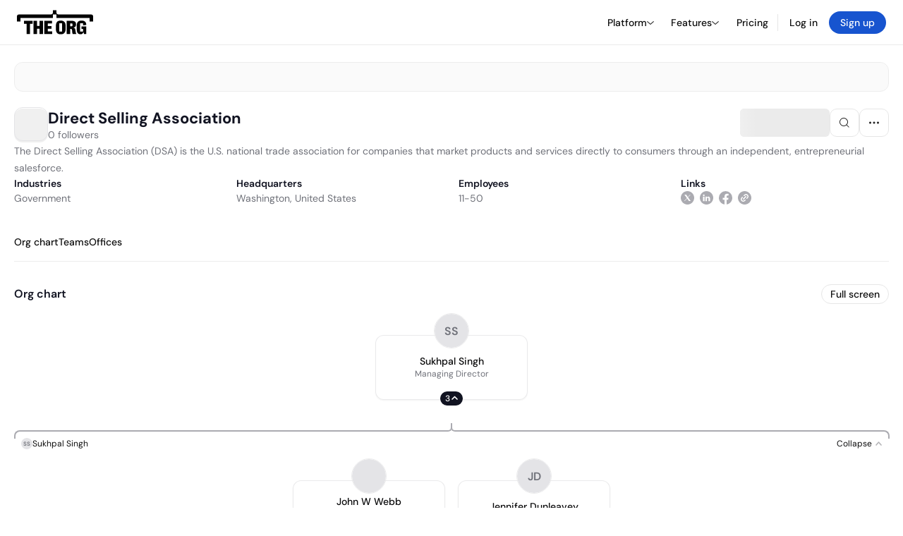

--- FILE ---
content_type: text/html; charset=utf-8
request_url: https://theorg.com/org/direct-selling-association
body_size: 31028
content:
<!DOCTYPE html><html class="no-js no-touch" lang="en"><head><link rel="apple-touch-icon" href="/_next/static/media/apple-touch-icon.64259cfd.png"/><link rel="dns-prefetch" href="https://cdn.theorg.com"/><link rel="preconnect" href="https://cdn.theorg.com"/><title>Direct Selling Association | The Org</title><meta name="viewport" content="width=device-width, initial-scale=1, maximum-scale=1.0, user-scalable=no"/><meta charSet="utf-8"/><meta name="mobile-web-app-capable" content="yes"/><meta name="apple-mobile-web-app-capable" content="yes"/><meta name="apple-mobile-web-app-status-bar-style" content="default"/><link rel="apple-touch-icon" href="/_next/static/media/apple-touch-icon.64259cfd.png"/><meta name="robots" content="all"/><meta name="description" content="The Direct Selling Association (DSA) is the U.S. national trade association for companies that market products and services directly to consumers through an independent, entrepreneurial salesforce."/><meta itemProp="name" content="Direct Selling Association | The Org"/><meta itemProp="description" content="The Direct Selling Association (DSA) is the U.S. national trade association for companies that market products and services directly to consumers through an independent, entrepreneurial salesforce."/><meta itemProp="image" content="https://cdn.theorg.com/og/org?data=[base64]&amp;slug=direct-selling-association"/><meta name="twitter:card" content="summary_large_image"/><meta name="twitter:site" content="@theorghq"/><meta name="twitter:title" content="Direct Selling Association | The Org"/><meta name="twitter:description" content="The Direct Selling Association (DSA) is the U.S. national trade association for companies that market products and services directly to consumers through an independent, entrepreneurial salesforce."/><meta name="twitter:creator" content="@theorghq"/><meta name="twitter:image" content="https://cdn.theorg.com/og/org?data=[base64]&amp;slug=direct-selling-association"/><meta property="twitter:url" content="https://theorg.com/org/direct-selling-association"/><meta property="og:title" content="Direct Selling Association | The Org"/><meta property="og:type" content="website"/><meta property="og:url" content="https://theorg.com/org/direct-selling-association"/><link rel="canonical" href="https://theorg.com/org/direct-selling-association"/><meta property="og:image" content="https://cdn.theorg.com/og/org?data=[base64]&amp;slug=direct-selling-association"/><meta property="og:image:width" content="2048"/><meta property="og:image:height" content="1200"/><meta property="og:description" content="The Direct Selling Association (DSA) is the U.S. national trade association for companies that market products and services directly to consumers through an independent, entrepreneurial salesforce."/><meta property="og:site_name" content="THE ORG"/><meta property="fb:app_id" content="330925187371615"/><script id="org-amp-script" type="application/ld+json">{"@context":"https://schema.org","@type":"Organization","name":"Direct Selling Association","legalName":"Direct Selling Association","description":"The Direct Selling Association (DSA) is the U.S. national trade association for companies that market products and services directly to consumers through an independent, entrepreneurial salesforce.","employee":[{"@context":"https://schema.org","@type":"Person","image":null,"name":"Sukhpal Singh","jobTitle":"Managing Director","description":"","sameAs":["https://theorg.com/org/direct-selling-association/org-chart/sukhpal-singh"]},{"@context":"https://schema.org","@type":"Person","image":null,"name":"Jennifer Dunleavey","jobTitle":"Controller & VP, Operations","description":"","sameAs":["https://theorg.com/org/direct-selling-association/org-chart/jennifer-dunleavey"]},{"@context":"https://schema.org","@type":"Person","image":"https://cdn.theorg.com/bb6d8609-f225-4d69-b39e-762f7d9e1b96_medium.jpg","name":"John W Webb","jobTitle":"Senior Legal Counsel for Policy, Advocacy & Compliance","description":"","sameAs":["https://theorg.com/org/direct-selling-association/org-chart/john-w-webb"]},{"@context":"https://schema.org","@type":"Person","image":"https://cdn.theorg.com/548e9d16-8ca1-482c-ae10-37c93bdfb9b7_medium.jpg","name":"Justin Powell","jobTitle":"Director","description":"","sameAs":["https://theorg.com/org/direct-selling-association/org-chart/justin-powell"]},{"@context":"https://schema.org","@type":"Person","image":"https://cdn.theorg.com/eb9a93a3-cb04-47ed-9cff-9312050560ac_medium.jpg","name":"Ashley Collins","jobTitle":"Director","description":"","sameAs":["https://theorg.com/org/direct-selling-association/org-chart/ashley-collins"]},{"@context":"https://schema.org","@type":"Person","image":null,"name":"Jonathan Jackman","jobTitle":"Director","description":"","sameAs":["https://theorg.com/org/direct-selling-association/org-chart/jonathan-jackman"]},{"@context":"https://schema.org","@type":"Person","image":null,"name":"Ben Rogers","jobTitle":"Director","description":"","sameAs":["https://theorg.com/org/direct-selling-association/org-chart/ben-rogers"]},{"@context":"https://schema.org","@type":"Person","image":null,"name":"Steve Fife","jobTitle":"Director","description":"","sameAs":["https://theorg.com/org/direct-selling-association/org-chart/steve-fife"]},{"@context":"https://schema.org","@type":"Person","image":"https://cdn.theorg.com/77363f79-52c0-469a-aa22-5d52efc5e003_medium.jpg","name":"Chuck Thompson","jobTitle":"Director","description":"","sameAs":["https://theorg.com/org/direct-selling-association/org-chart/chuck-thompson"]},{"@context":"https://schema.org","@type":"Person","image":"https://cdn.theorg.com/9dc7532e-dbb2-425c-9fcd-e450cf92ace6_medium.jpg","name":"Laura B Whittier","jobTitle":"Director","description":"","sameAs":["https://theorg.com/org/direct-selling-association/org-chart/laura-b-whittier"]},{"@context":"https://schema.org","@type":"Person","image":null,"name":"Alexander F Kennedy","jobTitle":"Director","description":"","sameAs":["https://theorg.com/org/direct-selling-association/org-chart/alexander-f-kennedy"]},{"@context":"https://schema.org","@type":"Person","image":"https://cdn.theorg.com/aea50edb-2ed3-41e3-a127-943361cad8a0_medium.jpg","name":"Eric Ritter","jobTitle":"Director","description":"","sameAs":["https://theorg.com/org/direct-selling-association/org-chart/eric-ritter"]},{"@context":"https://schema.org","@type":"Person","image":null,"name":"Marc Ashley","jobTitle":"Director","description":"","sameAs":["https://theorg.com/org/direct-selling-association/org-chart/marc-ashley"]},{"@context":"https://schema.org","@type":"Person","image":null,"name":"Liza Maldonado","jobTitle":"Director","description":"","sameAs":["https://theorg.com/org/direct-selling-association/org-chart/liza-maldonado"]},{"@context":"https://schema.org","@type":"Person","image":null,"name":"J. Andrew Law","jobTitle":"Director","description":"","sameAs":["https://theorg.com/org/direct-selling-association/org-chart/j-andrew-law"]},{"@context":"https://schema.org","@type":"Person","image":"https://cdn.theorg.com/a7dccc52-e9bd-4de9-b586-2c66aed39c0b_medium.jpg","name":"Heidi Leist","jobTitle":"Director","description":"","sameAs":["https://theorg.com/org/direct-selling-association/org-chart/heidi-leist"]},{"@context":"https://schema.org","@type":"Person","image":"https://cdn.theorg.com/54b276dc-7a89-4430-8102-ad76fbc38960_medium.jpg","name":"Paulo Moledo","jobTitle":"Director","description":"","sameAs":["https://theorg.com/org/direct-selling-association/org-chart/paulo-moledo"]},{"@context":"https://schema.org","@type":"Person","image":"https://cdn.theorg.com/5d93dc9f-0ada-4ec9-9a45-c9f978974cc6_medium.jpg","name":"Asma Ishaq","jobTitle":"Director","description":"","sameAs":["https://theorg.com/org/direct-selling-association/org-chart/asma-ishaq"]},{"@context":"https://schema.org","@type":"Person","image":null,"name":"Randall Popelka","jobTitle":"Director","description":"","sameAs":["https://theorg.com/org/direct-selling-association/org-chart/randall-popelka"]},{"@context":"https://schema.org","@type":"Person","image":null,"name":"Colt Passey","jobTitle":"Director","description":"","sameAs":["https://theorg.com/org/direct-selling-association/org-chart/colt-passey"]},{"@context":"https://schema.org","@type":"Person","image":null,"name":"Christopher Stubbs","jobTitle":"Director","description":"","sameAs":["https://theorg.com/org/direct-selling-association/org-chart/christopher-stubbs"]},{"@context":"https://schema.org","@type":"Person","image":null,"name":"Ryan A. Montgomery","jobTitle":"Director","description":"","sameAs":["https://theorg.com/org/direct-selling-association/org-chart/ryan-a-montgomery"]},{"@context":"https://schema.org","@type":"Person","image":"https://cdn.theorg.com/e2a29c49-b88e-47ab-b932-157d550c2f54_medium.jpg","name":"Jill Blashack Strahan","jobTitle":"Director","description":"","sameAs":["https://theorg.com/org/direct-selling-association/org-chart/jill-blashack-strahan"]},{"@context":"https://schema.org","@type":"Person","image":"https://cdn.theorg.com/c2e30211-09a5-4ea7-a04a-218021fb4093_medium.jpg","name":"Alfredo Bala","jobTitle":"Director","description":"","sameAs":["https://theorg.com/org/direct-selling-association/org-chart/alfredo-bala"]},{"@context":"https://schema.org","@type":"Person","image":null,"name":"Andrew Schmidt","jobTitle":"Director","description":"","sameAs":["https://theorg.com/org/direct-selling-association/org-chart/andrew-schmidt"]},{"@context":"https://schema.org","@type":"Person","image":null,"name":"Dimitri Haloulos","jobTitle":"Director","description":"","sameAs":["https://theorg.com/org/direct-selling-association/org-chart/dimitri-haloulos"]},{"@context":"https://schema.org","@type":"Person","image":"https://cdn.theorg.com/77639014-34de-4e83-8056-1564a6370458_medium.jpg","name":"David R. Merriman","jobTitle":"Treasurer","description":"","sameAs":["https://theorg.com/org/direct-selling-association/org-chart/david-r-merriman"]},{"@context":"https://schema.org","@type":"Person","image":"https://cdn.theorg.com/a00c8232-c88d-4d34-add1-d428e88b77b0_medium.jpg","name":"Monica Wood","jobTitle":"Director","description":"","sameAs":["https://theorg.com/org/direct-selling-association/org-chart/monica-wood"]},{"@context":"https://schema.org","@type":"Person","image":"https://cdn.theorg.com/c154d0e0-084c-423f-ab4e-db0d659588f5_medium.jpg","name":"Connie Tang","jobTitle":"Director","description":"","sameAs":["https://theorg.com/org/direct-selling-association/org-chart/connie-tang"]},{"@context":"https://schema.org","@type":"Person","image":"https://cdn.theorg.com/41624568-130a-4ba1-aeec-3f5c8a202e8d_medium.jpg","name":"Jason L. Groves","jobTitle":"Director","description":"","sameAs":["https://theorg.com/org/direct-selling-association/org-chart/jason-l-groves"]},{"@context":"https://schema.org","@type":"Person","image":null,"name":"Ben Riley","jobTitle":"Director","description":"","sameAs":["https://theorg.com/org/direct-selling-association/org-chart/ben-riley"]},{"@context":"https://schema.org","@type":"Person","image":"https://cdn.theorg.com/0f63810a-a207-491f-bc42-37eaae604c6e_medium.jpg","name":"Jonathan D. Gelfand","jobTitle":"Director","description":"","sameAs":["https://theorg.com/org/direct-selling-association/org-chart/jonathan-d-gelfand"]},{"@context":"https://schema.org","@type":"Person","image":"https://cdn.theorg.com/2c801d92-95c7-486f-902e-e8e831f5b044_medium.jpg","name":"Cindy Monroe","jobTitle":"Director","description":"","sameAs":["https://theorg.com/org/direct-selling-association/org-chart/cindy-monroe"]},{"@context":"https://schema.org","@type":"Person","image":"https://cdn.theorg.com/5f4bc1aa-f99a-4645-85a3-08194056a815_medium.jpg","name":"Ryan C. Reigle","jobTitle":"Director","description":"","sameAs":["https://theorg.com/org/direct-selling-association/org-chart/ryan-c-reigle"]},{"@context":"https://schema.org","@type":"Person","image":"https://cdn.theorg.com/689f179b-e668-4fdd-919b-b4499b890252_medium.jpg","name":"Mark Stastny","jobTitle":"Director","description":"","sameAs":["https://theorg.com/org/direct-selling-association/org-chart/mark-stastny"]},{"@context":"https://schema.org","@type":"Person","image":"https://cdn.theorg.com/db907370-9aae-4014-aad7-a0be08082209_medium.jpg","name":"Nathan P. Moore","jobTitle":"Director","description":"","sameAs":["https://theorg.com/org/direct-selling-association/org-chart/nathan-p-moore"]},{"@context":"https://schema.org","@type":"Person","image":"https://cdn.theorg.com/9f0e3b21-46f1-41c3-abb5-6e777eb4fa5c_medium.jpg","name":"Kevin Guest","jobTitle":"Chairman","description":"","sameAs":["https://theorg.com/org/direct-selling-association/org-chart/kevin-guest"]},{"@context":"https://schema.org","@type":"Person","image":"https://cdn.theorg.com/e29c15b5-357e-4f8e-b55d-57f98244a890_medium.jpg","name":"Amber Snow","jobTitle":"Director","description":"","sameAs":["https://theorg.com/org/direct-selling-association/org-chart/amber-snow"]},{"@context":"https://schema.org","@type":"Person","image":"https://cdn.theorg.com/42de3d0c-4e1f-44c0-a60b-a41694b3c40c_medium.jpg","name":"Danny Lee","jobTitle":"Chairman","description":"","sameAs":["https://theorg.com/org/direct-selling-association/org-chart/danny-lee"]},{"@context":"https://schema.org","@type":"Person","image":"https://cdn.theorg.com/22b9d337-dd3b-497c-bb53-46e9f2964012_medium.jpg","name":"Nancy Bogart","jobTitle":"Director","description":"","sameAs":["https://theorg.com/org/direct-selling-association/org-chart/nancy-bogart"]},{"@context":"https://schema.org","@type":"Person","image":"https://cdn.theorg.com/98ce5404-78f9-4c2b-8e21-4e9247737472_medium.jpg","name":"Marjorie L. Fine","jobTitle":"Director","description":"","sameAs":["https://theorg.com/org/direct-selling-association/org-chart/marjorie-l-fine"]},{"@context":"https://schema.org","@type":"Person","image":"https://cdn.theorg.com/913ccb86-c567-4dd1-8482-21478c7ab8dd_medium.jpg","name":"Joni Rogers-Kante","jobTitle":"Director","description":"","sameAs":["https://theorg.com/org/direct-selling-association/org-chart/joni-rogers-kante"]}],"url":"http://dsa.org","logo":{"@type":"ImageObject","url":"https://cdn.theorg.com/6be87937-615a-475a-ae0f-6aa776ee9fa2_medium.jpg"},"sameAs":["https://linkedin.com/company/direct-selling-association","https://twitter.com/DSAssn","https://facebook.com/dsassn"],"address":{"@type":"PostalAddress","addressLocality":"Washington","addressRegion":"DC","postalCode":"20006","addressCountry":"US","streetAddress":"1667 K Street Northwest"}}</script><link rel="dns-prefetch" href="https://cdn.theorg.com"/><link rel="preconnect" href="https://cdn.theorg.com"/><meta name="next-head-count" content="35"/><style>
        /* Branding on the banner */
          a#CybotCookiebotDialogPoweredbyCybot,
          div#CybotCookiebotDialogPoweredByText,
          div#CybotCookiebotDialogHeader {
            display: none;
          }

          /* Branding on the Privacy trigger */
          #CookiebotWidget .CookiebotWidget-body .CookiebotWidget-main-logo {
              display: none;
          }
      </style><link rel="preconnect" href="https://consentcdn.cookiebot.com/"/><script async="" id="Cookiebot" src="https://consent.cookiebot.com/uc.js" data-cbid="46b327ce-c3bf-4c3a-94d7-32411fa4e7b8" type="text/javascript"></script><script id="aws-rum-script">
          (function(n,i,v,r,s,c,x,z){x=window.AwsRumClient={q:[],n:n,i:i,v:v,r:r,c:c};window[n]=function(c,p){x.q.push({c:c,p:p});};z=document.createElement('script');z.async=true;z.src=s;document.head.insertBefore(z,document.head.getElementsByTagName('script')[0]);})(
            'cwr',
            '25b33a8b-c0eb-46e6-8b46-ed0a214c9fff',
            '1.0.0-64f1678',
            'us-west-1',
            'https://client.rum.us-east-1.amazonaws.com/1.19.0/cwr.js',
            {
              sessionSampleRate: 0.01,
              identityPoolId: "us-west-1:d68daa46-0bea-45a4-a95c-d0c514dc8de5",
              endpoint: "https://dataplane.rum.us-west-1.amazonaws.com",
              telemetries: ["errors","http"],
              allowCookies: true,
              enableXRay: false
            }
          );
        </script><link rel="preload" href="/_next/static/css/d37476114cf7a1d8.css?dpl=9f0f6fc6cad2543f10eb870d295f1f393717792f56202fb83c725ccebf8f9278363937303132343465373739396630303038386139646433" as="style"/><link rel="stylesheet" href="/_next/static/css/d37476114cf7a1d8.css?dpl=9f0f6fc6cad2543f10eb870d295f1f393717792f56202fb83c725ccebf8f9278363937303132343465373739396630303038386139646433" data-n-g=""/><link rel="preload" href="/_next/static/css/a75a47edc11b9300.css?dpl=9f0f6fc6cad2543f10eb870d295f1f393717792f56202fb83c725ccebf8f9278363937303132343465373739396630303038386139646433" as="style"/><link rel="stylesheet" href="/_next/static/css/a75a47edc11b9300.css?dpl=9f0f6fc6cad2543f10eb870d295f1f393717792f56202fb83c725ccebf8f9278363937303132343465373739396630303038386139646433" data-n-p=""/><link rel="preload" href="/_next/static/css/9b5aaf8c66962342.css?dpl=9f0f6fc6cad2543f10eb870d295f1f393717792f56202fb83c725ccebf8f9278363937303132343465373739396630303038386139646433" as="style"/><link rel="stylesheet" href="/_next/static/css/9b5aaf8c66962342.css?dpl=9f0f6fc6cad2543f10eb870d295f1f393717792f56202fb83c725ccebf8f9278363937303132343465373739396630303038386139646433" data-n-p=""/><link rel="preload" href="/_next/static/css/e867d8cbb91d2d2c.css?dpl=9f0f6fc6cad2543f10eb870d295f1f393717792f56202fb83c725ccebf8f9278363937303132343465373739396630303038386139646433" as="style"/><link rel="stylesheet" href="/_next/static/css/e867d8cbb91d2d2c.css?dpl=9f0f6fc6cad2543f10eb870d295f1f393717792f56202fb83c725ccebf8f9278363937303132343465373739396630303038386139646433"/><link rel="preload" href="/_next/static/css/f6cd5d3474c8b566.css?dpl=9f0f6fc6cad2543f10eb870d295f1f393717792f56202fb83c725ccebf8f9278363937303132343465373739396630303038386139646433" as="style"/><link rel="stylesheet" href="/_next/static/css/f6cd5d3474c8b566.css?dpl=9f0f6fc6cad2543f10eb870d295f1f393717792f56202fb83c725ccebf8f9278363937303132343465373739396630303038386139646433"/><link rel="preload" href="/_next/static/css/3d9e1ff967e6bdd9.css?dpl=9f0f6fc6cad2543f10eb870d295f1f393717792f56202fb83c725ccebf8f9278363937303132343465373739396630303038386139646433" as="style"/><link rel="stylesheet" href="/_next/static/css/3d9e1ff967e6bdd9.css?dpl=9f0f6fc6cad2543f10eb870d295f1f393717792f56202fb83c725ccebf8f9278363937303132343465373739396630303038386139646433"/><link rel="preload" href="/_next/static/css/1fa581172ebfb2ee.css?dpl=9f0f6fc6cad2543f10eb870d295f1f393717792f56202fb83c725ccebf8f9278363937303132343465373739396630303038386139646433" as="style"/><link rel="stylesheet" href="/_next/static/css/1fa581172ebfb2ee.css?dpl=9f0f6fc6cad2543f10eb870d295f1f393717792f56202fb83c725ccebf8f9278363937303132343465373739396630303038386139646433"/><link rel="preload" href="/_next/static/css/b48747324785e7ce.css?dpl=9f0f6fc6cad2543f10eb870d295f1f393717792f56202fb83c725ccebf8f9278363937303132343465373739396630303038386139646433" as="style"/><link rel="stylesheet" href="/_next/static/css/b48747324785e7ce.css?dpl=9f0f6fc6cad2543f10eb870d295f1f393717792f56202fb83c725ccebf8f9278363937303132343465373739396630303038386139646433"/><link rel="preload" href="/_next/static/css/2af55ba3fd19a702.css?dpl=9f0f6fc6cad2543f10eb870d295f1f393717792f56202fb83c725ccebf8f9278363937303132343465373739396630303038386139646433" as="style"/><link rel="stylesheet" href="/_next/static/css/2af55ba3fd19a702.css?dpl=9f0f6fc6cad2543f10eb870d295f1f393717792f56202fb83c725ccebf8f9278363937303132343465373739396630303038386139646433"/><link rel="preload" href="/_next/static/css/d94723060406447d.css?dpl=9f0f6fc6cad2543f10eb870d295f1f393717792f56202fb83c725ccebf8f9278363937303132343465373739396630303038386139646433" as="style"/><link rel="stylesheet" href="/_next/static/css/d94723060406447d.css?dpl=9f0f6fc6cad2543f10eb870d295f1f393717792f56202fb83c725ccebf8f9278363937303132343465373739396630303038386139646433"/><link rel="preload" href="/_next/static/css/26cf048982ed5753.css?dpl=9f0f6fc6cad2543f10eb870d295f1f393717792f56202fb83c725ccebf8f9278363937303132343465373739396630303038386139646433" as="style"/><link rel="stylesheet" href="/_next/static/css/26cf048982ed5753.css?dpl=9f0f6fc6cad2543f10eb870d295f1f393717792f56202fb83c725ccebf8f9278363937303132343465373739396630303038386139646433"/><noscript data-n-css=""></noscript><script defer="" nomodule="" src="/_next/static/chunks/polyfills-42372ed130431b0a.js?dpl=9f0f6fc6cad2543f10eb870d295f1f393717792f56202fb83c725ccebf8f9278363937303132343465373739396630303038386139646433"></script><script defer="" src="/_next/static/chunks/6064-9ac4112e9d395673.js?dpl=9f0f6fc6cad2543f10eb870d295f1f393717792f56202fb83c725ccebf8f9278363937303132343465373739396630303038386139646433"></script><script defer="" src="/_next/static/chunks/7583.c580e21c48dad48c.js?dpl=9f0f6fc6cad2543f10eb870d295f1f393717792f56202fb83c725ccebf8f9278363937303132343465373739396630303038386139646433"></script><script defer="" src="/_next/static/chunks/5403-a2f88b28d3ba5378.js?dpl=9f0f6fc6cad2543f10eb870d295f1f393717792f56202fb83c725ccebf8f9278363937303132343465373739396630303038386139646433"></script><script defer="" src="/_next/static/chunks/595-2479b77802ac3f83.js?dpl=9f0f6fc6cad2543f10eb870d295f1f393717792f56202fb83c725ccebf8f9278363937303132343465373739396630303038386139646433"></script><script defer="" src="/_next/static/chunks/8036-f6bde0eb3d00d7ae.js?dpl=9f0f6fc6cad2543f10eb870d295f1f393717792f56202fb83c725ccebf8f9278363937303132343465373739396630303038386139646433"></script><script defer="" src="/_next/static/chunks/6666-78d6d82f48cd7ffd.js?dpl=9f0f6fc6cad2543f10eb870d295f1f393717792f56202fb83c725ccebf8f9278363937303132343465373739396630303038386139646433"></script><script defer="" src="/_next/static/chunks/9629-d4974792c2c80034.js?dpl=9f0f6fc6cad2543f10eb870d295f1f393717792f56202fb83c725ccebf8f9278363937303132343465373739396630303038386139646433"></script><script defer="" src="/_next/static/chunks/9054-fca9d50b479d0e80.js?dpl=9f0f6fc6cad2543f10eb870d295f1f393717792f56202fb83c725ccebf8f9278363937303132343465373739396630303038386139646433"></script><script defer="" src="/_next/static/chunks/5166-5818a1cbfd936eea.js?dpl=9f0f6fc6cad2543f10eb870d295f1f393717792f56202fb83c725ccebf8f9278363937303132343465373739396630303038386139646433"></script><script defer="" src="/_next/static/chunks/2910-9417df9fe5d394ff.js?dpl=9f0f6fc6cad2543f10eb870d295f1f393717792f56202fb83c725ccebf8f9278363937303132343465373739396630303038386139646433"></script><script defer="" src="/_next/static/chunks/8556-4d58954c5d3fa7cf.js?dpl=9f0f6fc6cad2543f10eb870d295f1f393717792f56202fb83c725ccebf8f9278363937303132343465373739396630303038386139646433"></script><script defer="" src="/_next/static/chunks/6167-4300032b82b40cf3.js?dpl=9f0f6fc6cad2543f10eb870d295f1f393717792f56202fb83c725ccebf8f9278363937303132343465373739396630303038386139646433"></script><script defer="" src="/_next/static/chunks/3063.8c46c0b7cac04303.js?dpl=9f0f6fc6cad2543f10eb870d295f1f393717792f56202fb83c725ccebf8f9278363937303132343465373739396630303038386139646433"></script><script defer="" src="/_next/static/chunks/8585.37af9679e42611fc.js?dpl=9f0f6fc6cad2543f10eb870d295f1f393717792f56202fb83c725ccebf8f9278363937303132343465373739396630303038386139646433"></script><script defer="" src="/_next/static/chunks/5594.fb6aa81946b3f801.js?dpl=9f0f6fc6cad2543f10eb870d295f1f393717792f56202fb83c725ccebf8f9278363937303132343465373739396630303038386139646433"></script><script defer="" src="/_next/static/chunks/5675-d6125e4f7c7f0001.js?dpl=9f0f6fc6cad2543f10eb870d295f1f393717792f56202fb83c725ccebf8f9278363937303132343465373739396630303038386139646433"></script><script defer="" src="/_next/static/chunks/8124-c5910b2597d6e037.js?dpl=9f0f6fc6cad2543f10eb870d295f1f393717792f56202fb83c725ccebf8f9278363937303132343465373739396630303038386139646433"></script><script defer="" src="/_next/static/chunks/8394-e0c58b636c057564.js?dpl=9f0f6fc6cad2543f10eb870d295f1f393717792f56202fb83c725ccebf8f9278363937303132343465373739396630303038386139646433"></script><script defer="" src="/_next/static/chunks/956-11b005fb92821045.js?dpl=9f0f6fc6cad2543f10eb870d295f1f393717792f56202fb83c725ccebf8f9278363937303132343465373739396630303038386139646433"></script><script defer="" src="/_next/static/chunks/2930-6e1b868cabeaf073.js?dpl=9f0f6fc6cad2543f10eb870d295f1f393717792f56202fb83c725ccebf8f9278363937303132343465373739396630303038386139646433"></script><script defer="" src="/_next/static/chunks/4298-c66791bcc95dd0f4.js?dpl=9f0f6fc6cad2543f10eb870d295f1f393717792f56202fb83c725ccebf8f9278363937303132343465373739396630303038386139646433"></script><script defer="" src="/_next/static/chunks/3921-7aa589a10fa50934.js?dpl=9f0f6fc6cad2543f10eb870d295f1f393717792f56202fb83c725ccebf8f9278363937303132343465373739396630303038386139646433"></script><script defer="" src="/_next/static/chunks/115-c847a14428f0be6f.js?dpl=9f0f6fc6cad2543f10eb870d295f1f393717792f56202fb83c725ccebf8f9278363937303132343465373739396630303038386139646433"></script><script defer="" src="/_next/static/chunks/7188-9e014de5fdf72156.js?dpl=9f0f6fc6cad2543f10eb870d295f1f393717792f56202fb83c725ccebf8f9278363937303132343465373739396630303038386139646433"></script><script defer="" src="/_next/static/chunks/2291-133af90a3a542e0b.js?dpl=9f0f6fc6cad2543f10eb870d295f1f393717792f56202fb83c725ccebf8f9278363937303132343465373739396630303038386139646433"></script><script defer="" src="/_next/static/chunks/1316-4ab3e348a21f4a53.js?dpl=9f0f6fc6cad2543f10eb870d295f1f393717792f56202fb83c725ccebf8f9278363937303132343465373739396630303038386139646433"></script><script defer="" src="/_next/static/chunks/3945-e251021864123278.js?dpl=9f0f6fc6cad2543f10eb870d295f1f393717792f56202fb83c725ccebf8f9278363937303132343465373739396630303038386139646433"></script><script defer="" src="/_next/static/chunks/6815-09ca73f3722a36ef.js?dpl=9f0f6fc6cad2543f10eb870d295f1f393717792f56202fb83c725ccebf8f9278363937303132343465373739396630303038386139646433"></script><script defer="" src="/_next/static/chunks/4736-383a5f1b8be5aa9c.js?dpl=9f0f6fc6cad2543f10eb870d295f1f393717792f56202fb83c725ccebf8f9278363937303132343465373739396630303038386139646433"></script><script defer="" src="/_next/static/chunks/1737-ef6038783bf2a3e9.js?dpl=9f0f6fc6cad2543f10eb870d295f1f393717792f56202fb83c725ccebf8f9278363937303132343465373739396630303038386139646433"></script><script defer="" src="/_next/static/chunks/2053-2a5c0eee72a6d22a.js?dpl=9f0f6fc6cad2543f10eb870d295f1f393717792f56202fb83c725ccebf8f9278363937303132343465373739396630303038386139646433"></script><script defer="" src="/_next/static/chunks/3745-1483066aab723fa8.js?dpl=9f0f6fc6cad2543f10eb870d295f1f393717792f56202fb83c725ccebf8f9278363937303132343465373739396630303038386139646433"></script><script defer="" src="/_next/static/chunks/2593-f6e7d5baf248076a.js?dpl=9f0f6fc6cad2543f10eb870d295f1f393717792f56202fb83c725ccebf8f9278363937303132343465373739396630303038386139646433"></script><script defer="" src="/_next/static/chunks/6698-ef2acf8e26541a1e.js?dpl=9f0f6fc6cad2543f10eb870d295f1f393717792f56202fb83c725ccebf8f9278363937303132343465373739396630303038386139646433"></script><script src="/_next/static/chunks/webpack-ace7c00223e39607.js?dpl=9f0f6fc6cad2543f10eb870d295f1f393717792f56202fb83c725ccebf8f9278363937303132343465373739396630303038386139646433" defer=""></script><script src="/_next/static/chunks/framework-94bd750d1b93951a.js?dpl=9f0f6fc6cad2543f10eb870d295f1f393717792f56202fb83c725ccebf8f9278363937303132343465373739396630303038386139646433" defer=""></script><script src="/_next/static/chunks/main-8dbce36156c4a413.js?dpl=9f0f6fc6cad2543f10eb870d295f1f393717792f56202fb83c725ccebf8f9278363937303132343465373739396630303038386139646433" defer=""></script><script src="/_next/static/chunks/pages/_app-b297f75d7363b80f.js?dpl=9f0f6fc6cad2543f10eb870d295f1f393717792f56202fb83c725ccebf8f9278363937303132343465373739396630303038386139646433" defer=""></script><script src="/_next/static/chunks/1664-097cf1773184f113.js?dpl=9f0f6fc6cad2543f10eb870d295f1f393717792f56202fb83c725ccebf8f9278363937303132343465373739396630303038386139646433" defer=""></script><script src="/_next/static/chunks/2765-e66ae06e9c023488.js?dpl=9f0f6fc6cad2543f10eb870d295f1f393717792f56202fb83c725ccebf8f9278363937303132343465373739396630303038386139646433" defer=""></script><script src="/_next/static/chunks/7767-9941bfd1874e6822.js?dpl=9f0f6fc6cad2543f10eb870d295f1f393717792f56202fb83c725ccebf8f9278363937303132343465373739396630303038386139646433" defer=""></script><script src="/_next/static/chunks/9368-0236eaab4cd842e1.js?dpl=9f0f6fc6cad2543f10eb870d295f1f393717792f56202fb83c725ccebf8f9278363937303132343465373739396630303038386139646433" defer=""></script><script src="/_next/static/chunks/8155-71b9c4c32fec240f.js?dpl=9f0f6fc6cad2543f10eb870d295f1f393717792f56202fb83c725ccebf8f9278363937303132343465373739396630303038386139646433" defer=""></script><script src="/_next/static/chunks/4906-115b9b6e02073cc5.js?dpl=9f0f6fc6cad2543f10eb870d295f1f393717792f56202fb83c725ccebf8f9278363937303132343465373739396630303038386139646433" defer=""></script><script src="/_next/static/chunks/3537-fd6e726f4d672916.js?dpl=9f0f6fc6cad2543f10eb870d295f1f393717792f56202fb83c725ccebf8f9278363937303132343465373739396630303038386139646433" defer=""></script><script src="/_next/static/chunks/7887-7069638910a709de.js?dpl=9f0f6fc6cad2543f10eb870d295f1f393717792f56202fb83c725ccebf8f9278363937303132343465373739396630303038386139646433" defer=""></script><script src="/_next/static/chunks/4712-bb26b6e186408809.js?dpl=9f0f6fc6cad2543f10eb870d295f1f393717792f56202fb83c725ccebf8f9278363937303132343465373739396630303038386139646433" defer=""></script><script src="/_next/static/chunks/5041-e221f794f9a8121d.js?dpl=9f0f6fc6cad2543f10eb870d295f1f393717792f56202fb83c725ccebf8f9278363937303132343465373739396630303038386139646433" defer=""></script><script src="/_next/static/chunks/1867-06e15a3f8945d808.js?dpl=9f0f6fc6cad2543f10eb870d295f1f393717792f56202fb83c725ccebf8f9278363937303132343465373739396630303038386139646433" defer=""></script><script src="/_next/static/chunks/3670-d3c2cf7c4d7c11cf.js?dpl=9f0f6fc6cad2543f10eb870d295f1f393717792f56202fb83c725ccebf8f9278363937303132343465373739396630303038386139646433" defer=""></script><script src="/_next/static/chunks/6888-ba519d47a52a11eb.js?dpl=9f0f6fc6cad2543f10eb870d295f1f393717792f56202fb83c725ccebf8f9278363937303132343465373739396630303038386139646433" defer=""></script><script src="/_next/static/chunks/1033-c75e4c5fc583579a.js?dpl=9f0f6fc6cad2543f10eb870d295f1f393717792f56202fb83c725ccebf8f9278363937303132343465373739396630303038386139646433" defer=""></script><script src="/_next/static/chunks/7205-614701e6a1d47023.js?dpl=9f0f6fc6cad2543f10eb870d295f1f393717792f56202fb83c725ccebf8f9278363937303132343465373739396630303038386139646433" defer=""></script><script src="/_next/static/chunks/3330-6b2f408e8911b4c8.js?dpl=9f0f6fc6cad2543f10eb870d295f1f393717792f56202fb83c725ccebf8f9278363937303132343465373739396630303038386139646433" defer=""></script><script src="/_next/static/chunks/1459-b49b4b832a8eaa5a.js?dpl=9f0f6fc6cad2543f10eb870d295f1f393717792f56202fb83c725ccebf8f9278363937303132343465373739396630303038386139646433" defer=""></script><script src="/_next/static/chunks/3587-cf9f3060a90bd79a.js?dpl=9f0f6fc6cad2543f10eb870d295f1f393717792f56202fb83c725ccebf8f9278363937303132343465373739396630303038386139646433" defer=""></script><script src="/_next/static/chunks/4968-a04761ef989b9b96.js?dpl=9f0f6fc6cad2543f10eb870d295f1f393717792f56202fb83c725ccebf8f9278363937303132343465373739396630303038386139646433" defer=""></script><script src="/_next/static/chunks/5936-8752fcb78cdc81e5.js?dpl=9f0f6fc6cad2543f10eb870d295f1f393717792f56202fb83c725ccebf8f9278363937303132343465373739396630303038386139646433" defer=""></script><script src="/_next/static/chunks/921-169eca6fa65991b9.js?dpl=9f0f6fc6cad2543f10eb870d295f1f393717792f56202fb83c725ccebf8f9278363937303132343465373739396630303038386139646433" defer=""></script><script src="/_next/static/chunks/1145-8fb2e30a7313d7f0.js?dpl=9f0f6fc6cad2543f10eb870d295f1f393717792f56202fb83c725ccebf8f9278363937303132343465373739396630303038386139646433" defer=""></script><script src="/_next/static/chunks/185-7afa12c1d54e6e87.js?dpl=9f0f6fc6cad2543f10eb870d295f1f393717792f56202fb83c725ccebf8f9278363937303132343465373739396630303038386139646433" defer=""></script><script src="/_next/static/chunks/6972-1c5f3921b3581f71.js?dpl=9f0f6fc6cad2543f10eb870d295f1f393717792f56202fb83c725ccebf8f9278363937303132343465373739396630303038386139646433" defer=""></script><script src="/_next/static/chunks/9636-9bcd40ae23466b82.js?dpl=9f0f6fc6cad2543f10eb870d295f1f393717792f56202fb83c725ccebf8f9278363937303132343465373739396630303038386139646433" defer=""></script><script src="/_next/static/chunks/7018-9846ed77b01c3f8c.js?dpl=9f0f6fc6cad2543f10eb870d295f1f393717792f56202fb83c725ccebf8f9278363937303132343465373739396630303038386139646433" defer=""></script><script src="/_next/static/chunks/pages/org/%5BcompanySlug%5D-6c3bac482ff63275.js?dpl=9f0f6fc6cad2543f10eb870d295f1f393717792f56202fb83c725ccebf8f9278363937303132343465373739396630303038386139646433" defer=""></script><script src="/_next/static/ap95Nen5wAseft3hK9zTp/_buildManifest.js?dpl=9f0f6fc6cad2543f10eb870d295f1f393717792f56202fb83c725ccebf8f9278363937303132343465373739396630303038386139646433" defer=""></script><script src="/_next/static/ap95Nen5wAseft3hK9zTp/_ssgManifest.js?dpl=9f0f6fc6cad2543f10eb870d295f1f393717792f56202fb83c725ccebf8f9278363937303132343465373739396630303038386139646433" defer=""></script><style data-styled="" data-styled-version="5.3.6">@font-face{font-family:'DMSans';src:url('https://cdn.theorg.com/fonts/DMSans-Variable.woff2') format('woff2');font-weight:100 1000;font-style:normal;font-display:swap;}/*!sc*/
@font-face{font-family:'Inter';src:url('https://cdn.theorg.com/fonts/Inter/Regular/Inter-Regular.woff2') format('woff2'),url('https://cdn.theorg.com/fonts/Inter/Regular/Inter-Regular.woff') format('woff');font-weight:400;font-style:normal;font-display:swap;}/*!sc*/
@font-face{font-family:'Inter';src:url('https://cdn.theorg.com/fonts/Inter/Italic/Inter-Italic.woff2') format('woff2'),url('https://cdn.theorg.com/fonts/Inter/Italic/Inter-Italic.woff') format('woff');font-weight:400;font-style:italic;font-display:swap;}/*!sc*/
@font-face{font-family:'Inter';src:url('https://cdn.theorg.com/fonts/Inter/Medium/Inter-Medium.woff2') format('woff2'),url('https://cdn.theorg.com/fonts/Inter/Medium/Inter-Medium.woff') format('woff');font-weight:500;font-style:normal;font-display:swap;}/*!sc*/
@font-face{font-family:'Inter';src:url("https://cdn.theorg.com/fonts/Inter/SemiBold/Inter-SemiBold.woff2") format("woff2"),url("https://cdn.theorg.com/fonts/Inter/SemiBold/Inter-SemiBold.woff") format("woff");font-weight:600;font-style:normal;font-display:swap;}/*!sc*/
@font-face{font-family:'Inter';src:url('https://cdn.theorg.com/fonts/Inter/Bold/Inter-Bold.woff2') format('woff2'),url('https://cdn.theorg.com/fonts/Inter/Bold/Inter-Bold.woff') format('woff');font-weight:700;font-style:normal;font-display:swap;}/*!sc*/
@font-face{font-family:'Inter';src:url('https://cdn.theorg.com/fonts/Inter/Black/Inter-Black.woff2') format('woff2'),url('https://cdn.theorg.com/fonts/Inter/Black/Inter-Black.woff') format('woff');font-weight:900;font-style:normal;font-display:swap;}/*!sc*/
@font-face{font-family:'PP Right Grotesk';font-style:normal;font-weight:900;font-display:swap;src:url('https://cdn.theorg.com/fonts/PPRightGrotesk/Black/PPRightGrotesk-CompactBlack.woff2') format('woff2'),url('https://cdn.theorg.com/fonts/PPRightGrotesk/Black/PPRightGrotesk-CompactBlack.woff') format('woff');}/*!sc*/
@font-face{font-family:'PP Right Grotesk';font-style:italic;font-weight:900;font-display:swap;src:url('https://cdn.theorg.com/fonts/PPRightGrotesk/Italic/PPRightGrotesk-SpatialBlackItalic.woff2') format('woff2'),url('https://cdn.theorg.com/fonts/PPRightGrotesk/Italic/PPRightGrotesk-SpatialBlackItalic.woff') format('woff');}/*!sc*/
@font-face{font-family:'Inter';font-style:normal;font-weight:400;font-display:swap;src:url("https://cdn.theorg.com/fonts/Inter/Regular/Inter-Regular.woff2") format("woff2"),url("https://cdn.theorg.com/fonts/Inter/Regular/Inter-Regular.woff") format("woff");}/*!sc*/
@font-face{font-family:'Inter';font-style:italic;font-weight:400;font-display:swap;src:url("https://cdn.theorg.com/fonts/Inter/Italic/Inter-Italic.woff2") format("woff2"),url("https://cdn.theorg.com/fonts/Inter/Italic/Inter-Italic.woff") format("woff");}/*!sc*/
@font-face{font-family:'Inter';font-style:normal;font-weight:500;font-display:swap;src:url("https://cdn.theorg.com/fonts/Inter/Medium/Inter-Medium.woff2") format("woff2"),url("https://cdn.theorg.com/fonts/Inter/Medium/Inter-Medium.woff") format("woff");}/*!sc*/
@font-face{font-family:'Inter';font-style:normal;font-weight:600;font-display:swap;src:url("https://cdn.theorg.com/fonts/Inter/SemiBold/Inter-SemiBold.woff2") format("woff2"),url("https://cdn.theorg.com/fonts/Inter/SemiBold/Inter-SemiBold.woff") format("woff");}/*!sc*/
@font-face{font-family:'Inter';font-style:normal;font-weight:700;font-display:swap;src:url("https://cdn.theorg.com/fonts/Inter/Bold/Inter-Bold.woff2") format("woff2"),url("https://cdn.theorg.com/fonts/Inter/Bold/Inter-Bold.woff") format("woff");}/*!sc*/
@font-face{font-family:'Inter';font-style:normal;font-weight:900;font-display:swap;src:url("https://cdn.theorg.com/fonts/Inter/Black/Inter-Black.woff2") format("woff2"),url("https://cdn.theorg.com/fonts/Inter/Black/Inter-Black.woff") format("woff");}/*!sc*/
@font-face{font-family:'PP Editorial New';font-style:normal;font-weight:400;font-display:swap;src:url('https://cdn.theorg.com/fonts/PPEditorialNew/PPEditorialNew-Regular.woff2') format('woff2'),url('https://cdn.theorg.com/fonts/PPEditorialNew/PPEditorialNew-Regular.woff') format('woff');}/*!sc*/
@font-face{font-family:'Instrument Serif';font-style:normal;font-weight:400;font-display:swap;src:url('https://cdn.theorg.com/fonts/InstrumentSerif/InstrumentSerif-Regular.woff2') format('woff2'),url('https://cdn.theorg.com/fonts/InstrumentSerif/InstrumentSerif-Regular.woff') format('woff');}/*!sc*/
@font-face{font-family:'Instrument Sans';font-style:normal;font-weight:400;font-display:swap;src:url('https://cdn.theorg.com/fonts/InstrumentSans/InstrumentSans-Regular.woff2') format('woff2'),url('https://cdn.theorg.com/fonts/InstrumentSans/InstrumentSans-Regular.woff') format('woff');}/*!sc*/
@font-face{font-family:'Inter Display';font-style:normal;font-weight:400;font-display:swap;src:url('https://cdn.theorg.com/fonts/Inter/InterDisplay-Regular.woff2') format('woff2');}/*!sc*/
@font-face{font-family:'Inter Display';font-style:normal;font-weight:500;font-display:swap;src:url('https://cdn.theorg.com/fonts/Inter/InterDisplay-Medium.woff2') format('woff2');}/*!sc*/
@font-face{font-family:'Inter Display';font-style:normal;font-weight:600;font-display:swap;src:url('https://cdn.theorg.com/fonts/Inter/InterDisplay-SemiBold.woff2') format('woff2');}/*!sc*/
@font-face{font-family:'Inter Display';font-style:normal;font-weight:700;font-display:swap;src:url('https://cdn.theorg.com/fonts/Inter/InterDisplay-Bold.woff2') format('woff2');}/*!sc*/
html{color:hsl(0,0%,5%);font-size:16px;font-family:'DMSans',sans-serif;box-sizing:border-box;-webkit-font-smoothing:antialiased;text-rendering:optimizeLegibility;-moz-osx-font-smoothing:grayscale;line-height:1.15;-webkit-text-size-adjust:100%;}/*!sc*/
body{margin:0;background-color:hsl(0,0%,100%);-webkit-tap-highlight-color:transparent;overflow-x:hidden;}/*!sc*/
*,*::before,*::after{-webkit-box-sizing:inherit;box-sizing:inherit;}/*!sc*/
img{image-rendering:-webkit-optimize-contrast;}/*!sc*/
@media (-webkit-min-device-pixel-ratio:2),(min-resolution:192dpi){img{image-rendering:auto;}}/*!sc*/
button,a{-webkit-appearance:none;-moz-appearance:none;-webkit-appearance:none;-moz-appearance:none;appearance:none;margin:0;padding:0;border-width:0;background:none;-webkit-text-decoration:none;text-decoration:none;font-size:inherit;outline:none;}/*!sc*/
button:hover,a:hover{cursor:pointer;}/*!sc*/
a{color:#0F4BE5;}/*!sc*/
button{font-family:'DMSans',sans-serif;overflow:visible;}/*!sc*/
button::-moz-focus-inner{border:0;padding:0;}/*!sc*/
input:-webkit-autofill,input:-webkit-autofill:hover,input:-webkit-autofill:focus,input:-webkit-autofill:active{-webkit-transition:color 9999s ease-out,background-color 9999s ease-out;transition:color 9999s ease-out,background-color 9999s ease-out;-webkit-transition-delay:9999s;transition-delay:9999s;}/*!sc*/
input::-webkit-input-placeholder{line-height:normal !important;}/*!sc*/
input{font-family:'DMSans',sans-serif;}/*!sc*/
input[type="search"]::-webkit-search-decoration,input[type="search"]::-webkit-search-cancel-button,input[type="search"]::-webkit-search-results-button,input[type="search"]::-webkit-search-results-decoration{-webkit-appearance:none;}/*!sc*/
hr{display:block;height:1px;border:0;border-top:1px solid #eaeaeb;margin:1em 0;padding:0;box-sizing:content-box;overflow:visible;}/*!sc*/
audio,canvas,iframe,img,svg,video{vertical-align:middle;}/*!sc*/
fieldset{border:0;margin:0;padding:0;}/*!sc*/
textarea{resize:vertical;font-family:inherit;}/*!sc*/
select{background:inherit;}/*!sc*/
.ios-fix{position:fixed;left:0;right:0;}/*!sc*/
#_hj_feedback_container{z-index:600;position:relative;}/*!sc*/
.browserupgrade{margin:0.2em 0;background:#ccc;color:#0a0a0b;padding:0.2em 0;}/*!sc*/
.ReactCrop{background-color:transparent;border:1px solid white;}/*!sc*/
.ReactCrop__image{max-height:50vh;}/*!sc*/
@-webkit-keyframes react-loading-skeleton{100%{-webkit-transform:translateX(100%);-ms-transform:translateX(100%);transform:translateX(100%);}}/*!sc*/
@keyframes react-loading-skeleton{100%{-webkit-transform:translateX(100%);-ms-transform:translateX(100%);transform:translateX(100%);}}/*!sc*/
.react-loading-skeleton{--base-color:#ebebeb;--highlight-color:#f8f8f8;--animation-duration:1.5s;--animation-direction:normal;--pseudo-element-display:block;background-color:var(--base-color);width:100%;border-radius:0.25rem;display:-webkit-inline-box;display:-webkit-inline-flex;display:-ms-inline-flexbox;display:inline-flex;line-height:1;position:relative;-webkit-user-select:none;-moz-user-select:none;-ms-user-select:none;user-select:none;overflow:hidden;}/*!sc*/
.react-loading-skeleton::after{content:' ';display:var(--pseudo-element-display);position:absolute;top:0;left:0;right:0;height:100%;background-repeat:no-repeat;background-image:linear-gradient( 90deg,var(--base-color),var(--highlight-color),var(--base-color) );-webkit-transform:translateX(-100%);-ms-transform:translateX(-100%);transform:translateX(-100%);-webkit-animation-name:react-loading-skeleton;animation-name:react-loading-skeleton;-webkit-animation-direction:var(--animation-direction);animation-direction:var(--animation-direction);-webkit-animation-duration:var(--animation-duration);animation-duration:var(--animation-duration);-webkit-animation-timing-function:ease-in-out;animation-timing-function:ease-in-out;-webkit-animation-iteration-count:infinite;animation-iteration-count:infinite;}/*!sc*/
@media (prefers-reduced-motion){.react-loading-skeleton{--pseudo-element-display:none;}}/*!sc*/
.grecaptcha-badge{visibility:hidden !important;}/*!sc*/
data-styled.g1[id="sc-global-bMQxOs1"]{content:"sc-global-bMQxOs1,"}/*!sc*/
.jcPqlu{margin:0;font-size:16px;line-height:1;text-align:start;font-weight:400;color:hsl(0,0%,5%);white-space:pre-wrap;}/*!sc*/
.dWVlEb{margin:0;font-size:22px;line-height:1.2;text-align:start;font-weight:700;color:#111321;white-space:pre-wrap;}/*!sc*/
.hbWuWR{margin:0;font-size:14px;line-height:1.75;text-align:start;font-weight:400;color:#6F7179;white-space:normal;}/*!sc*/
.dcwZRE{margin:0;font-size:14px;line-height:1.5;text-align:start;font-weight:600;color:#111321;white-space:pre-wrap;}/*!sc*/
.eqHNXO{margin:0;font-size:12px;line-height:1;text-align:start;font-weight:400;color:#6F7179;white-space:pre-wrap;}/*!sc*/
.fcspaH{margin:0;font-size:16px;line-height:1;text-align:start;font-weight:500;color:hsl(0,0%,5%);white-space:pre-wrap;}/*!sc*/
.eXhGMy{margin:0;font-size:12px;line-height:1;text-align:start;font-weight:400;color:#737373;white-space:pre-wrap;}/*!sc*/
data-styled.g2[id="sc-50ad6258-0"]{content:"jcPqlu,dWVlEb,hbWuWR,dcwZRE,eqHNXO,fcspaH,eXhGMy,"}/*!sc*/
.iA-DRcw .lazy-load-image-background.opacity{opacity:0;}/*!sc*/
.iA-DRcw .lazy-load-image-background.opacity.lazy-load-image-loaded{opacity:1;-webkit-transition:opacity 0.175s;transition:opacity 0.175s;}/*!sc*/
data-styled.g24[id="sc-6f3e284-0"]{content:"iA-DRcw,"}/*!sc*/
.brtnyL{height:100%;width:100%;}/*!sc*/
data-styled.g25[id="sc-6f3e284-1"]{content:"brtnyL,"}/*!sc*/
.dzoICW{display:-webkit-box;display:-webkit-flex;display:-ms-flexbox;display:flex;position:relative;overflow:visible !important;-webkit-box-pack:center;-webkit-justify-content:center;-ms-flex-pack:center;justify-content:center;-webkit-align-items:center;-webkit-box-align:center;-ms-flex-align:center;align-items:center;width:calc(6 * 8px);height:calc(6 * 8px);border-radius:12px;background-color:#f0f0f0;-webkit-flex-shrink:0;-ms-flex-negative:0;flex-shrink:0;color:white;}/*!sc*/
.fHBfEA{display:-webkit-box;display:-webkit-flex;display:-ms-flexbox;display:flex;position:relative;overflow:visible !important;-webkit-box-pack:center;-webkit-justify-content:center;-ms-flex-pack:center;justify-content:center;-webkit-align-items:center;-webkit-box-align:center;-ms-flex-align:center;align-items:center;width:calc(5 * 8px);height:calc(5 * 8px);border-radius:10px;background-color:#f0f0f0;-webkit-flex-shrink:0;-ms-flex-negative:0;flex-shrink:0;color:white;}/*!sc*/
data-styled.g26[id="sc-b0dd8cd4-0"]{content:"dzoICW,fHBfEA,"}/*!sc*/
.dIXKqr{border:1px solid #e4e4e7;border-radius:12px;width:calc(6 * 8px);height:calc(6 * 8px);}/*!sc*/
.fhdXuZ{border:1px solid #e4e4e7;border-radius:10px;width:calc(5 * 8px);height:calc(5 * 8px);}/*!sc*/
data-styled.g27[id="sc-b0dd8cd4-1"]{content:"dIXKqr,fhdXuZ,"}/*!sc*/
.RJWRA{padding-left:20px;padding-right:20px;margin:0 auto;max-width:1288px;box-sizing:content-box;}/*!sc*/
@media (min-width:992px){.RJWRA{padding-left:20px;padding-right:20px;}}/*!sc*/
.RJWRA > *{box-sizing:border-box;}/*!sc*/
data-styled.g48[id="sc-b3d4c3-0"]{content:"RJWRA,"}/*!sc*/
.jHkhlk{display:grid;-webkit-align-items:center;-webkit-box-align:center;-ms-flex-align:center;align-items:center;grid-template-areas:'leftCol topRow' 'leftCol bottomRow';grid-row-gap:4px;grid-column-gap:12px;grid-template-columns:fit-content(100%) 1fr;}/*!sc*/
data-styled.g49[id="sc-fd87ca3d-0"]{content:"jHkhlk,"}/*!sc*/
.ebZEAX{grid-area:leftCol;grid-row-start:1;grid-row-end:3;}/*!sc*/
data-styled.g50[id="sc-fd87ca3d-1"]{content:"ebZEAX,"}/*!sc*/
.igAIRr{grid-area:topRow;}/*!sc*/
data-styled.g51[id="sc-fd87ca3d-2"]{content:"igAIRr,"}/*!sc*/
.jDgtpS{grid-area:bottomRow;}/*!sc*/
data-styled.g52[id="sc-fd87ca3d-3"]{content:"jDgtpS,"}/*!sc*/
.gzlayP{font-family:'DMSans',sans-serif;font-size:14px;color:#21201c;font-weight:500;}/*!sc*/
.cmNXJU{font-family:'DMSans',sans-serif;font-size:14px;color:hsl(0,0%,5%);font-weight:500;}/*!sc*/
.iJqJgW{font-family:'DMSans',sans-serif;font-size:16px;color:hsl(0,0%,5%);font-weight:500;}/*!sc*/
data-styled.g54[id="sc-884f44d3-0"]{content:"gzlayP,cmNXJU,iJqJgW,"}/*!sc*/
.hUPqrb{-webkit-transition:all 0.1s ease-in-out;transition:all 0.1s ease-in-out;white-space:nowrap;cursor:pointer !important;display:-webkit-box;display:-webkit-flex;display:-ms-flexbox;display:flex;-webkit-flex-shrink:0;-ms-flex-negative:0;flex-shrink:0;-webkit-box-pack:center;-webkit-justify-content:center;-ms-flex-pack:center;justify-content:center;-webkit-align-items:center;-webkit-box-align:center;-ms-flex-align:center;align-items:center;color:#21201c;gap:8px;width:auto;height:32px;padding:0 12px;border:1px solid transparent;border-radius:6px;background:transparent;}/*!sc*/
.hUPqrb svg{-webkit-flex-shrink:0;-ms-flex-negative:0;flex-shrink:0;}/*!sc*/
.hUPqrb svg path{fill:hsl(0,0%,15%) !important;}/*!sc*/
.hUPqrb:hover:not(:disabled){background:rgba(0,0,0,0.05);}/*!sc*/
.hUPqrb:focus-visible:not(:disabled){outline:2px solid #003088;border-radius:5px;outline-offset:1px;background:rgba(0,0,0,0.05);}/*!sc*/
.hUPqrb:active:not(:disabled){background:rgba(0,0,0,0.07);}/*!sc*/
.bzeVSd{-webkit-transition:all 0.1s ease-in-out;transition:all 0.1s ease-in-out;white-space:nowrap;cursor:pointer !important;display:-webkit-box;display:-webkit-flex;display:-ms-flexbox;display:flex;-webkit-flex-shrink:0;-ms-flex-negative:0;flex-shrink:0;-webkit-box-pack:center;-webkit-justify-content:center;-ms-flex-pack:center;justify-content:center;-webkit-align-items:center;-webkit-box-align:center;-ms-flex-align:center;align-items:center;color:#21201c;width:32px;height:32px;padding:0 12px;border:1px solid transparent;border-radius:6px;background:transparent;}/*!sc*/
.bzeVSd svg{-webkit-flex-shrink:0;-ms-flex-negative:0;flex-shrink:0;}/*!sc*/
.bzeVSd svg path{fill:hsl(0,0%,15%) !important;}/*!sc*/
.bzeVSd:hover:not(:disabled){background:rgba(0,0,0,0.05);}/*!sc*/
.bzeVSd:focus-visible:not(:disabled){outline:2px solid #003088;border-radius:5px;outline-offset:1px;background:rgba(0,0,0,0.05);}/*!sc*/
.bzeVSd:active:not(:disabled){background:rgba(0,0,0,0.07);}/*!sc*/
.fIEGwe{-webkit-transition:all 0.1s ease-in-out;transition:all 0.1s ease-in-out;white-space:nowrap;cursor:pointer !important;display:-webkit-box;display:-webkit-flex;display:-ms-flexbox;display:flex;-webkit-flex-shrink:0;-ms-flex-negative:0;flex-shrink:0;-webkit-box-pack:center;-webkit-justify-content:center;-ms-flex-pack:center;justify-content:center;-webkit-align-items:center;-webkit-box-align:center;-ms-flex-align:center;align-items:center;color:hsl(0,0%,5%);width:40px;height:40px;padding:0 20px;border:1px solid hsl(0,0%,90%);border-radius:10px;background:white;}/*!sc*/
.fIEGwe svg{-webkit-flex-shrink:0;-ms-flex-negative:0;flex-shrink:0;}/*!sc*/
.fIEGwe svg path{fill:hsl(0,0%,15%) !important;}/*!sc*/
.fIEGwe:hover:not(:disabled){background:rgba(0,0,0,0.03);}/*!sc*/
.fIEGwe:focus-visible:not(:disabled){outline:2px solid #003088;border-radius:5px;outline-offset:1px;background:rgba(0,0,0,0.03);}/*!sc*/
.fIEGwe:active:not(:disabled){background:rgba(0,0,0,0.05);}/*!sc*/
.gupWwe{-webkit-transition:all 0.1s ease-in-out;transition:all 0.1s ease-in-out;white-space:nowrap;cursor:pointer !important;display:-webkit-box;display:-webkit-flex;display:-ms-flexbox;display:flex;-webkit-flex-shrink:0;-ms-flex-negative:0;flex-shrink:0;-webkit-box-pack:center;-webkit-justify-content:center;-ms-flex-pack:center;justify-content:center;-webkit-align-items:center;-webkit-box-align:center;-ms-flex-align:center;align-items:center;color:hsl(0,0%,5%);gap:8px;width:auto;height:32px;padding:0 12px;border:1px solid transparent;border-radius:6px;background:transparent;}/*!sc*/
.gupWwe svg{-webkit-flex-shrink:0;-ms-flex-negative:0;flex-shrink:0;}/*!sc*/
.gupWwe svg path{fill:hsl(0,0%,15%) !important;}/*!sc*/
.gupWwe:hover:not(:disabled){background:transparent;-webkit-text-decoration:underline;text-decoration:underline;}/*!sc*/
.gupWwe:focus-visible:not(:disabled){outline:2px solid #003088;border-radius:5px;outline-offset:1px;background:transparent;}/*!sc*/
.gupWwe:active:not(:disabled){background:transparent;}/*!sc*/
.jqTJKU{-webkit-transition:all 0.1s ease-in-out;transition:all 0.1s ease-in-out;white-space:nowrap;cursor:pointer !important;display:-webkit-box;display:-webkit-flex;display:-ms-flexbox;display:flex;-webkit-flex-shrink:0;-ms-flex-negative:0;flex-shrink:0;-webkit-box-pack:center;-webkit-justify-content:center;-ms-flex-pack:center;justify-content:center;-webkit-align-items:center;-webkit-box-align:center;-ms-flex-align:center;align-items:center;color:hsl(0,0%,5%);gap:8px;width:auto;height:28px;padding:0 8px;border:1px solid hsl(0,0%,90%);border-radius:4px;background:white;}/*!sc*/
.jqTJKU svg{-webkit-flex-shrink:0;-ms-flex-negative:0;flex-shrink:0;}/*!sc*/
.jqTJKU svg path{fill:hsl(0,0%,15%) !important;}/*!sc*/
.jqTJKU:hover:not(:disabled){background:rgba(0,0,0,0.03);}/*!sc*/
.jqTJKU:focus-visible:not(:disabled){outline:2px solid #003088;border-radius:5px;outline-offset:1px;background:rgba(0,0,0,0.03);}/*!sc*/
.jqTJKU:active:not(:disabled){background:rgba(0,0,0,0.05);}/*!sc*/
.jQaBtk{-webkit-transition:all 0.1s ease-in-out;transition:all 0.1s ease-in-out;white-space:nowrap;cursor:pointer !important;display:-webkit-box;display:-webkit-flex;display:-ms-flexbox;display:flex;-webkit-flex-shrink:0;-ms-flex-negative:0;flex-shrink:0;-webkit-box-pack:center;-webkit-justify-content:center;-ms-flex-pack:center;justify-content:center;-webkit-align-items:center;-webkit-box-align:center;-ms-flex-align:center;align-items:center;color:hsl(0,0%,5%);gap:10px;width:auto;height:40px;padding:0 20px;border:1px solid hsl(0,0%,90%);border-radius:10px;background:white;}/*!sc*/
.jQaBtk svg{-webkit-flex-shrink:0;-ms-flex-negative:0;flex-shrink:0;}/*!sc*/
.jQaBtk svg path{fill:hsl(0,0%,15%) !important;}/*!sc*/
.jQaBtk:hover:not(:disabled){background:rgba(0,0,0,0.03);}/*!sc*/
.jQaBtk:focus-visible:not(:disabled){outline:2px solid #003088;border-radius:5px;outline-offset:1px;background:rgba(0,0,0,0.03);}/*!sc*/
.jQaBtk:active:not(:disabled){background:rgba(0,0,0,0.05);}/*!sc*/
data-styled.g55[id="sc-884f44d3-1"]{content:"hUPqrb,bzeVSd,fIEGwe,gupWwe,jqTJKU,jQaBtk,"}/*!sc*/
.dEkPLV{display:-webkit-box;display:-webkit-flex;display:-ms-flexbox;display:flex;-webkit-box-pack:justify;-webkit-justify-content:space-between;-ms-flex-pack:justify;justify-content:space-between;}/*!sc*/
data-styled.g57[id="sc-6d1b0464-0"]{content:"dEkPLV,"}/*!sc*/
.jiQUNp{font-size:16px;font-weight:600;color:#111321;line-height:1.25;margin:0;padding:0;}/*!sc*/
data-styled.g58[id="sc-6d1b0464-1"]{content:"jiQUNp,"}/*!sc*/
.mdjtL{display:grid;grid-template-columns:repeat(5,19px);grid-gap:8px;}/*!sc*/
data-styled.g60[id="sc-6de434d-0"]{content:"mdjtL,"}/*!sc*/
.fxxeMP svg{fill:#ababb1;-webkit-transition:0.1s ease;transition:0.1s ease;}/*!sc*/
.fxxeMP:hover svg{fill:#6f7179;}/*!sc*/
data-styled.g63[id="sc-6de434d-3"]{content:"fxxeMP,"}/*!sc*/
.fPqrOs{margin:0;border-top:1px solid hsl(0,0%,93%);height:0;}/*!sc*/
data-styled.g65[id="sc-8111a269-0"]{content:"fPqrOs,"}/*!sc*/
.fFBQiZ{display:-webkit-box;display:-webkit-flex;display:-ms-flexbox;display:flex;-webkit-flex-direction:column;-ms-flex-direction:column;flex-direction:column;gap:24px;padding:32px 0;}/*!sc*/
@media (min-width:768px){.fFBQiZ{padding:40px 0;}}/*!sc*/
data-styled.g110[id="sc-1adc33ad-0"]{content:"fFBQiZ,"}/*!sc*/
.WTvEY{display:-webkit-box;display:-webkit-flex;display:-ms-flexbox;display:flex;-webkit-flex-direction:row;-ms-flex-direction:row;flex-direction:row;-webkit-box-pack:justify;-webkit-justify-content:space-between;-ms-flex-pack:justify;justify-content:space-between;-webkit-align-items:center;-webkit-box-align:center;-ms-flex-align:center;align-items:center;}/*!sc*/
data-styled.g111[id="sc-1adc33ad-1"]{content:"WTvEY,"}/*!sc*/
.GGyEg{display:-webkit-box;display:-webkit-flex;display:-ms-flexbox;display:flex;-webkit-box-pack:justify;-webkit-justify-content:space-between;-ms-flex-pack:justify;justify-content:space-between;-webkit-align-items:center;-webkit-box-align:center;-ms-flex-align:center;align-items:center;width:100%;}/*!sc*/
data-styled.g112[id="sc-1adc33ad-2"]{content:"GGyEg,"}/*!sc*/
.kbpgjI{border-radius:20px;}/*!sc*/
data-styled.g113[id="sc-1adc33ad-3"]{content:"kbpgjI,"}/*!sc*/
.gpifki{border:1px solid hsl(0,0%,90%);border-radius:16px;overflow:hidden;background-color:hsl(0,0%,97%);width:100%;padding-top:64%;}/*!sc*/
@media (min-width:992px){.gpifki{padding-top:37.50%;}}/*!sc*/
.gpifki .maplibregl-cooperative-gesture-screen{z-index:29;}/*!sc*/
data-styled.g156[id="sc-9b4da652-0"]{content:"gpifki,"}/*!sc*/
.cjzJRP{width:100%;height:100%;border-radius:50%;}/*!sc*/
data-styled.g177[id="sc-e1dc3274-0"]{content:"cjzJRP,"}/*!sc*/
.gjFxML{display:-webkit-box;display:-webkit-flex;display:-ms-flexbox;display:flex;-webkit-box-pack:center;-webkit-justify-content:center;-ms-flex-pack:center;justify-content:center;-webkit-align-items:center;-webkit-box-align:center;-ms-flex-align:center;align-items:center;position:relative;background-color:#E4E4E7;width:calc(6 * 8px);height:calc(6 * 8px);border-radius:50%;-webkit-flex-shrink:0;-ms-flex-negative:0;flex-shrink:0;}/*!sc*/
.beoTCn{display:-webkit-box;display:-webkit-flex;display:-ms-flexbox;display:flex;-webkit-box-pack:center;-webkit-justify-content:center;-ms-flex-pack:center;justify-content:center;-webkit-align-items:center;-webkit-box-align:center;-ms-flex-align:center;align-items:center;position:relative;background-color:#E4E4E7;width:calc(2 * 8px);height:calc(2 * 8px);border-radius:50%;-webkit-flex-shrink:0;-ms-flex-negative:0;flex-shrink:0;}/*!sc*/
.ihJypb{display:-webkit-box;display:-webkit-flex;display:-ms-flexbox;display:flex;-webkit-box-pack:center;-webkit-justify-content:center;-ms-flex-pack:center;justify-content:center;-webkit-align-items:center;-webkit-box-align:center;-ms-flex-align:center;align-items:center;position:relative;background-color:#E4E4E7;width:calc(4.25 * 8px);height:calc(4.25 * 8px);border-radius:50%;-webkit-flex-shrink:0;-ms-flex-negative:0;flex-shrink:0;}/*!sc*/
data-styled.g178[id="sc-e1dc3274-1"]{content:"gjFxML,beoTCn,ihJypb,"}/*!sc*/
.bwOkDo{text-transform:uppercase;color:#6F7179;font-size:16px;font-weight:600;}/*!sc*/
.iGUrlH{text-transform:uppercase;color:#6F7179;font-size:8px;font-weight:600;}/*!sc*/
.bmeDwi{text-transform:uppercase;color:#6F7179;font-size:14px;font-weight:600;}/*!sc*/
data-styled.g179[id="sc-e1dc3274-2"]{content:"bwOkDo,iGUrlH,bmeDwi,"}/*!sc*/
.idSpbw{padding:8px;}/*!sc*/
.idSpbw .sc-884f44d3-1{width:100%;-webkit-box-pack:start;-webkit-justify-content:flex-start;-ms-flex-pack:start;justify-content:flex-start;}/*!sc*/
data-styled.g203[id="sc-2b9a5f8b-0"]{content:"idSpbw,"}/*!sc*/
.jasmmo{min-width:200px;}/*!sc*/
data-styled.g204[id="sc-788be123-0"]{content:"jasmmo,"}/*!sc*/
.keDGFd{width:14px;height:14px;}/*!sc*/
data-styled.g205[id="sc-788be123-1"]{content:"keDGFd,"}/*!sc*/
.choAjU{display:-webkit-box;display:-webkit-flex;display:-ms-flexbox;display:flex;-webkit-box-pack:justify;-webkit-justify-content:space-between;-ms-flex-pack:justify;justify-content:space-between;}/*!sc*/
data-styled.g263[id="sc-82287b24-0"]{content:"choAjU,"}/*!sc*/
.gkEHjs{display:-webkit-box;display:-webkit-flex;display:-ms-flexbox;display:flex;-webkit-align-items:center;-webkit-box-align:center;-ms-flex-align:center;align-items:center;justify-self:flex-end;-webkit-flex-direction:row;-ms-flex-direction:row;flex-direction:row;}/*!sc*/
.gkEHjs > :not(:first-child){margin-left:-14px;}/*!sc*/
data-styled.g264[id="sc-82287b24-1"]{content:"gkEHjs,"}/*!sc*/
.gAMznC{position:relative;border:2px solid #fff;}/*!sc*/
data-styled.g265[id="sc-82287b24-2"]{content:"gAMznC,"}/*!sc*/
.eWvJVW{background:#ffffff;display:-webkit-box;display:-webkit-flex;display:-ms-flexbox;display:flex;-webkit-align-items:center;-webkit-box-align:center;-ms-flex-align:center;align-items:center;-webkit-box-pack:center;-webkit-justify-content:center;-ms-flex-pack:center;justify-content:center;font-weight:600;font-size:12px;border:2px solid #fff;color:#6f7179;width:calc(4.25 * 8px);height:calc(4.25 * 8px);margin-left:-6px;border-radius:50%;position:relative;}/*!sc*/
.eWvJVW:before{content:'';position:absolute;top:0;right:0;left:0;bottom:0;border-radius:50%;border:1px solid #e4e4e7;}/*!sc*/
data-styled.g267[id="sc-82287b24-4"]{content:"eWvJVW,"}/*!sc*/
.fstvwl{position:relative;display:-webkit-box;display:-webkit-flex;display:-ms-flexbox;display:flex;gap:16px;margin-left:auto;-webkit-align-items:unset;-webkit-box-align:unset;-ms-flex-align:unset;align-items:unset;height:32px;outline:none;color:#0a0a0b;}/*!sc*/
@media (min-width:768px){.fstvwl{-webkit-align-items:center;-webkit-box-align:center;-ms-flex-align:center;align-items:center;}}/*!sc*/
data-styled.g318[id="sc-1add31bc-1"]{content:"fstvwl,"}/*!sc*/
.ikpYcN{display:-webkit-box;display:-webkit-flex;display:-ms-flexbox;display:flex;-webkit-flex-direction:row;-ms-flex-direction:row;flex-direction:row;-webkit-align-items:center;-webkit-box-align:center;-ms-flex-align:center;align-items:center;-webkit-box-pack:justify;-webkit-justify-content:space-between;-ms-flex-pack:justify;justify-content:space-between;-webkit-align-items:center;-webkit-box-align:center;-ms-flex-align:center;align-items:center;height:100%;margin:0 auto;gap:16px;padding:0 16px;}/*!sc*/
@media (min-width:992px){.ikpYcN{padding:0 24px;}}/*!sc*/
data-styled.g334[id="sc-f5be662b-0"]{content:"ikpYcN,"}/*!sc*/
.dINnLy{display:-webkit-box;display:-webkit-flex;display:-ms-flexbox;display:flex;-webkit-flex-direction:row;-ms-flex-direction:row;flex-direction:row;-webkit-align-items:center;-webkit-box-align:center;-ms-flex-align:center;align-items:center;outline:0;-webkit-text-decoration:none;text-decoration:none;}/*!sc*/
data-styled.g335[id="sc-f5be662b-1"]{content:"dINnLy,"}/*!sc*/
.kVWbGQ{display:-webkit-box;display:-webkit-flex;display:-ms-flexbox;display:flex;}/*!sc*/
@media (min-width:768px){.kVWbGQ{display:none;}}/*!sc*/
data-styled.g336[id="sc-f5be662b-2"]{content:"kVWbGQ,"}/*!sc*/
.lesbnO{display:none;}/*!sc*/
@media (min-width:768px){.lesbnO{display:block;width:1px;height:24px;background-color:hsl(0,0%,90%);}}/*!sc*/
data-styled.g337[id="sc-f5be662b-3"]{content:"lesbnO,"}/*!sc*/
.hYEMlY{z-index:80;position:-webkit-sticky;position:sticky;top:0;height:64px;-webkit-backdrop-filter:saturate(180%) blur(24px);backdrop-filter:saturate(180%) blur(24px);background-color:rgba(255,255,255,0.85);border-bottom:1px solid rgba(0,0,0,0.08);}/*!sc*/
data-styled.g340[id="sc-f5be662b-6"]{content:"hYEMlY,"}/*!sc*/
.eBGrMO{display:-webkit-box;display:-webkit-flex;display:-ms-flexbox;display:flex;-webkit-box-pack:center;-webkit-justify-content:center;-ms-flex-pack:center;justify-content:center;-webkit-align-items:center;-webkit-box-align:center;-ms-flex-align:center;align-items:center;height:40px;padding:16px;border-radius:40px;color:hsl(0,0%,40%);font-weight:500;font-size:15px;}/*!sc*/
.eBGrMO:hover:not(:disabled){background:rgba(0,0,0,0.05);}/*!sc*/
.eBGrMO:active:not(:disabled){background:rgba(0,0,0,0.07);}/*!sc*/
@media (min-width:768px){.eBGrMO{height:32px;font-size:14px;color:hsl(0,0%,5%);}}/*!sc*/
data-styled.g341[id="sc-f5be662b-7"]{content:"eBGrMO,"}/*!sc*/
.dxKkCJ{display:-webkit-box;display:-webkit-flex;display:-ms-flexbox;display:flex;-webkit-box-pack:center;-webkit-justify-content:center;-ms-flex-pack:center;justify-content:center;-webkit-align-items:center;-webkit-box-align:center;-ms-flex-align:center;align-items:center;height:40px;padding:16px;border-radius:40px;color:white;font-weight:500;font-size:15px;background:hsl(220,80%,45%);}/*!sc*/
.dxKkCJ:hover:not(:disabled){background:hsl(220,85%,40%);}/*!sc*/
.dxKkCJ:active:not(:disabled){background:hsl(220,90%,35%);}/*!sc*/
.dxKkCJ p{color:inherit;}/*!sc*/
@media (min-width:768px){.dxKkCJ{height:32px;font-size:14px;}}/*!sc*/
data-styled.g342[id="sc-f5be662b-8"]{content:"dxKkCJ,"}/*!sc*/
.BpofY{display:-webkit-box;display:-webkit-flex;display:-ms-flexbox;display:flex;-webkit-flex-direction:column-reverse;-ms-flex-direction:column-reverse;flex-direction:column-reverse;margin:0 2px;gap:12px;}/*!sc*/
@media (min-width:768px){.BpofY{-webkit-flex-direction:row;-ms-flex-direction:row;flex-direction:row;margin:0;gap:12px;}}/*!sc*/
.BpofY p{color:hsl(0,0%,40%);font-size:15px;}/*!sc*/
@media (min-width:768px){.BpofY p{color:hsl(0,0%,5%);font-size:14px;}}/*!sc*/
data-styled.g344[id="sc-f5be662b-10"]{content:"BpofY,"}/*!sc*/
.iNyskd{display:none;}/*!sc*/
@media (min-width:768px){.iNyskd{display:block;}}/*!sc*/
data-styled.g345[id="sc-f5be662b-11"]{content:"iNyskd,"}/*!sc*/
.iGwiRI{border-radius:40px;}/*!sc*/
.iGwiRI p{color:hsl(0,0%,5%);}/*!sc*/
data-styled.g354[id="sc-f5be662b-20"]{content:"iGwiRI,"}/*!sc*/
.cQEQxT{opacity:1;-webkit-backface-visibility:hidden;backface-visibility:hidden;position:relative;padding-bottom:0;min-height:100vh;display:-webkit-box;display:-webkit-flex;display:-ms-flexbox;display:flex;-webkit-flex-direction:column;-ms-flex-direction:column;flex-direction:column;}/*!sc*/
@supports (-webkit-touch-callout:none){.cQEQxT{min-height:100dvh;}}/*!sc*/
data-styled.g462[id="sc-83ac0bc0-0"]{content:"cQEQxT,"}/*!sc*/
.cfykUg{position:relative;height:100%;}/*!sc*/
data-styled.g463[id="sc-83ac0bc0-1"]{content:"cfykUg,"}/*!sc*/
.fdsHqv{background:none;border:none;color:hsl(0,0%,5%);font-weight:500;font-size:14px;cursor:pointer;padding:8px 12px;border-radius:24px;-webkit-transition:background-color 0.2s;transition:background-color 0.2s;display:-webkit-box;display:-webkit-flex;display:-ms-flexbox;display:flex;-webkit-align-items:center;-webkit-box-align:center;-ms-flex-align:center;align-items:center;gap:6px;}/*!sc*/
.fdsHqv:hover{background-color:rgba(0,0,0,0.05);}/*!sc*/
data-styled.g495[id="sc-23926b0b-4"]{content:"fdsHqv,"}/*!sc*/
.hZVNPD{-webkit-transition:-webkit-transform 0.7s cubic-bezier(0.32,0.72,0,1);-webkit-transition:transform 0.7s cubic-bezier(0.32,0.72,0,1);transition:transform 0.7s cubic-bezier(0.32,0.72,0,1);width:10px;height:10px;color:hsl(0,0%,40%);-webkit-transform:rotate(0deg);-ms-transform:rotate(0deg);transform:rotate(0deg);}/*!sc*/
data-styled.g496[id="sc-23926b0b-5"]{content:"hZVNPD,"}/*!sc*/
.dutaqX svg{-webkit-transition:all 1s cubic-bezier(0.19,1,0.22,1);transition:all 1s cubic-bezier(0.19,1,0.22,1);fill:#BBBBBB;}/*!sc*/
.dutaqX:hover svg{fill:#8D8D8D;}/*!sc*/
data-styled.g524[id="sc-44c6fb38-0"]{content:"dutaqX,"}/*!sc*/
.kFxud{margin-top:auto;padding:32px 0;font-size:16px;line-height:1.5;}/*!sc*/
data-styled.g525[id="sc-440e509b-0"]{content:"kFxud,"}/*!sc*/
.flZJKf{display:-webkit-box;display:-webkit-flex;display:-ms-flexbox;display:flex;-webkit-flex-direction:column;-ms-flex-direction:column;flex-direction:column;gap:32px;}/*!sc*/
data-styled.g526[id="sc-440e509b-1"]{content:"flZJKf,"}/*!sc*/
.bbFXmk path{fill:hsl(0,0%,100%);}/*!sc*/
data-styled.g527[id="sc-440e509b-2"]{content:"bbFXmk,"}/*!sc*/
.exjshR{display:grid;grid-template-columns:1fr;gap:24px;}/*!sc*/
@media (min-width:768px){.exjshR{grid-template-columns:repeat(5,1fr);gap:32px;}}/*!sc*/
data-styled.g528[id="sc-440e509b-3"]{content:"exjshR,"}/*!sc*/
.jdZjFL{display:-webkit-box;display:-webkit-flex;display:-ms-flexbox;display:flex;-webkit-flex-direction:column;-ms-flex-direction:column;flex-direction:column;gap:8px;width:-webkit-fit-content;width:-moz-fit-content;width:fit-content;}/*!sc*/
data-styled.g529[id="sc-440e509b-4"]{content:"jdZjFL,"}/*!sc*/
.dNtHEW{display:-webkit-box;display:-webkit-flex;display:-ms-flexbox;display:flex;-webkit-flex-direction:column;-ms-flex-direction:column;flex-direction:column;gap:8px;}/*!sc*/
data-styled.g530[id="sc-440e509b-5"]{content:"dNtHEW,"}/*!sc*/
.gEETrk{font-size:14px;font-weight:600;color:hsl(0,0%,100%);}/*!sc*/
data-styled.g531[id="sc-440e509b-6"]{content:"gEETrk,"}/*!sc*/
.bWYVqg{font-size:14px;margin-right:0;color:hsl(0,0%,80%);white-space:nowrap;}/*!sc*/
.bWYVqg:hover{-webkit-text-decoration:underline;text-decoration:underline;}/*!sc*/
data-styled.g532[id="sc-440e509b-7"]{content:"bWYVqg,"}/*!sc*/
.dxdgzQ{display:grid;grid-template-columns:1fr 1fr;font-size:12px;margin-top:8px;}/*!sc*/
@media (min-width:768px){.dxdgzQ{margin-top:32px;}}/*!sc*/
data-styled.g533[id="sc-440e509b-8"]{content:"dxdgzQ,"}/*!sc*/
.jPVvsa{color:hsl(0,0%,80%);}/*!sc*/
data-styled.g534[id="sc-440e509b-9"]{content:"jPVvsa,"}/*!sc*/
.jgmiIf{display:-webkit-box;display:-webkit-flex;display:-ms-flexbox;display:flex;-webkit-box-pack:end;-webkit-justify-content:end;-ms-flex-pack:end;justify-content:end;gap:12px;}/*!sc*/
.jgmiIf a{font-size:12px;}/*!sc*/
data-styled.g535[id="sc-440e509b-10"]{content:"jgmiIf,"}/*!sc*/
.edrhxL{background:hsl(0,0%,80%);width:1px;}/*!sc*/
data-styled.g536[id="sc-440e509b-11"]{content:"edrhxL,"}/*!sc*/
.ieQWtD{display:-webkit-box;display:-webkit-flex;display:-ms-flexbox;display:flex;gap:16px;}/*!sc*/
data-styled.g537[id="sc-440e509b-12"]{content:"ieQWtD,"}/*!sc*/
.dgIYBp{white-space:nowrap;overflow:hidden;text-overflow:ellipsis;padding:2px 0;}/*!sc*/
data-styled.g974[id="sc-4ec9402c-0"]{content:"dgIYBp,"}/*!sc*/
.jQFNKS{display:-webkit-box;display:-webkit-flex;display:-ms-flexbox;display:flex;-webkit-flex-direction:column;-ms-flex-direction:column;flex-direction:column;gap:16px;}/*!sc*/
data-styled.g1601[id="sc-f1f2b07c-0"]{content:"jQFNKS,"}/*!sc*/
.jCLsfF{color:hsl(0,0%,5%);margin:0;padding:0;font-weight:500;font-size:16px;line-height:125%;-webkit-letter-spacing:0%;-moz-letter-spacing:0%;-ms-letter-spacing:0%;letter-spacing:0%;}/*!sc*/
.jCLsfF:hover{-webkit-text-decoration:underline;text-decoration:underline;}/*!sc*/
data-styled.g1602[id="sc-f1f2b07c-1"]{content:"jCLsfF,"}/*!sc*/
.gzxVEm{display:-webkit-box;display:-webkit-flex;display:-ms-flexbox;display:flex;-webkit-box-pack:justify;-webkit-justify-content:space-between;-ms-flex-pack:justify;justify-content:space-between;-webkit-flex-direction:column;-ms-flex-direction:column;flex-direction:column;gap:16px;padding:16px;box-shadow:rgba(0,0,0,0.05) 0px 1px 3px 0px;border:1px solid hsl(0,0%,90%);border-radius:12px;border-radius:16px;}/*!sc*/
@media (min-width:768px){.gzxVEm{-webkit-flex-direction:row;-ms-flex-direction:row;flex-direction:row;}}/*!sc*/
.gzxVEm:hover .sc-f1f2b07c-1{-webkit-text-decoration:underline;text-decoration:underline;}/*!sc*/
data-styled.g1603[id="sc-f1f2b07c-2"]{content:"gzxVEm,"}/*!sc*/
.gvZmsj{margin:0;padding:0;margin-bottom:auto;color:hsl(0,0%,50%);font-weight:400;font-size:14px;line-height:125%;-webkit-letter-spacing:0%;-moz-letter-spacing:0%;-ms-letter-spacing:0%;letter-spacing:0%;}/*!sc*/
data-styled.g1604[id="sc-f1f2b07c-3"]{content:"gvZmsj,"}/*!sc*/
.eKzyBd{padding-top:37.5% !important;}/*!sc*/
data-styled.g1605[id="sc-f1f2b07c-4"]{content:"eKzyBd,"}/*!sc*/
.jAEMNk{-webkit-flex-shrink:0;-ms-flex-negative:0;flex-shrink:0;width:100%;}/*!sc*/
@media (min-width:768px){.jAEMNk{width:400px;}}/*!sc*/
data-styled.g1606[id="sc-f1f2b07c-5"]{content:"jAEMNk,"}/*!sc*/
.kaUVFd{display:-webkit-box;display:-webkit-flex;display:-ms-flexbox;display:flex;-webkit-flex-direction:row;-ms-flex-direction:row;flex-direction:row;gap:16px;-webkit-flex:1;-ms-flex:1;flex:1;min-width:0;}/*!sc*/
data-styled.g1613[id="sc-4f9fd466-0"]{content:"kaUVFd,"}/*!sc*/
.euZjMj{display:-webkit-box;display:-webkit-flex;display:-ms-flexbox;display:flex;-webkit-flex-direction:column;-ms-flex-direction:column;flex-direction:column;gap:4px;-webkit-box-pack:center;-webkit-justify-content:center;-ms-flex-pack:center;justify-content:center;-webkit-flex:1;-ms-flex:1;flex:1;min-width:0;}/*!sc*/
data-styled.g1614[id="sc-4f9fd466-1"]{content:"euZjMj,"}/*!sc*/
.gWjxen{color:#6f7179;font-size:14px;line-height:1.5;}/*!sc*/
data-styled.g1615[id="sc-4f9fd466-2"]{content:"gWjxen,"}/*!sc*/
.sxXKD{white-space:nowrap;overflow:hidden;text-overflow:ellipsis;width:100%;cursor:pointer;}/*!sc*/
.sxXKD:hover{opacity:0.8;}/*!sc*/
data-styled.g1616[id="sc-4f9fd466-3"]{content:"sxXKD,"}/*!sc*/
.cdCaiZ{display:-webkit-box;display:-webkit-flex;display:-ms-flexbox;display:flex;-webkit-flex-direction:column;-ms-flex-direction:column;flex-direction:column;-webkit-box-pack:justify;-webkit-justify-content:space-between;-ms-flex-pack:justify;justify-content:space-between;width:100%;gap:24px;}/*!sc*/
@media (min-width:992px){.cdCaiZ{-webkit-flex-direction:row;-ms-flex-direction:row;flex-direction:row;}}/*!sc*/
data-styled.g1617[id="sc-22ebdc54-0"]{content:"cdCaiZ,"}/*!sc*/
.gNSIvo{display:-webkit-box;display:-webkit-flex;display:-ms-flexbox;display:flex;gap:16px;width:100%;}/*!sc*/
@media (min-width:480px){.gNSIvo{width:unset;-webkit-flex-shrink:0;-ms-flex-negative:0;flex-shrink:0;}}/*!sc*/
data-styled.g1618[id="sc-22ebdc54-1"]{content:"gNSIvo,"}/*!sc*/
.fIhfhh{width:100%;}/*!sc*/
.fIhfhh > span{display:-webkit-box;display:-webkit-flex;display:-ms-flexbox;display:flex;-webkit-box-flex:1;-webkit-flex-grow:1;-ms-flex-positive:1;flex-grow:1;min-width:127px;}/*!sc*/
.fIhfhh > span span{-webkit-box-flex:1;-webkit-flex-grow:1;-ms-flex-positive:1;flex-grow:1;min-width:127px;height:40px;border-radius:6px;}/*!sc*/
data-styled.g1619[id="sc-22ebdc54-2"]{content:"fIhfhh,"}/*!sc*/
.kRHPKX{display:-webkit-box;display:-webkit-flex;display:-ms-flexbox;display:flex;-webkit-flex-direction:column;-ms-flex-direction:column;flex-direction:column;gap:8px;}/*!sc*/
data-styled.g1621[id="sc-91e3e8bf-0"]{content:"kRHPKX,"}/*!sc*/
.bLGhla{display:grid;grid-template-columns:1fr 1fr;gap:20px;}/*!sc*/
@media (min-width:768px){.bLGhla{grid-template-columns:repeat(4,1fr);}}/*!sc*/
data-styled.g1622[id="sc-3bc67f1d-0"]{content:"bLGhla,"}/*!sc*/
.hYgTuA{color:#6f7179;font-size:14px;line-height:1.5;}/*!sc*/
.hYgTuA:hover{-webkit-text-decoration:underline;text-decoration:underline;}/*!sc*/
data-styled.g1623[id="sc-3bc67f1d-1"]{content:"hYgTuA,"}/*!sc*/
.gWtlLD{color:#6f7179;font-size:14px;line-height:1.5;display:-webkit-inline-box;display:-webkit-inline-flex;display:-ms-inline-flexbox;display:inline-flex;}/*!sc*/
.gWtlLD:hover{-webkit-text-decoration:underline;text-decoration:underline;}/*!sc*/
data-styled.g1624[id="sc-3bc67f1d-2"]{content:"gWtlLD,"}/*!sc*/
.lnWEtP{position:relative;}/*!sc*/
data-styled.g1626[id="sc-48c620be-0"]{content:"lnWEtP,"}/*!sc*/
.iOamqI{display:-webkit-box;display:-webkit-flex;display:-ms-flexbox;display:flex;-webkit-flex-direction:column;-ms-flex-direction:column;flex-direction:column;gap:20px;-webkit-align-items:space-between;-webkit-box-align:space-between;-ms-flex-align:space-between;align-items:space-between;}/*!sc*/
data-styled.g1627[id="sc-2d8659f8-0"]{content:"iOamqI,"}/*!sc*/
.enRoqj{display:-webkit-box;display:-webkit-flex;display:-ms-flexbox;display:flex;-webkit-flex-direction:column;-ms-flex-direction:column;flex-direction:column;width:100%;}/*!sc*/
data-styled.g1628[id="sc-2d8659f8-1"]{content:"enRoqj,"}/*!sc*/
.jkeQYn{color:#111321;line-height:1.5;font-weight:600;font-size:16px;display:-webkit-box;-webkit-line-clamp:2;-webkit-box-orient:vertical;overflow:hidden;}/*!sc*/
data-styled.g1633[id="sc-a87b9e3c-0"]{content:"jkeQYn,"}/*!sc*/
.jKugFU{box-shadow:rgba(0,0,0,0.05) 0px 1px 3px 0px;border:1px solid hsl(0,0%,90%);border-radius:12px;border-radius:16px;display:-webkit-box;display:-webkit-flex;display:-ms-flexbox;display:flex;-webkit-flex-direction:column;-ms-flex-direction:column;flex-direction:column;gap:24px;padding:16px;background:#fff;-webkit-box-pack:justify;-webkit-justify-content:space-between;-ms-flex-pack:justify;justify-content:space-between;}/*!sc*/
.jKugFU:hover .sc-a87b9e3c-0{-webkit-text-decoration:underline;text-decoration:underline;}/*!sc*/
data-styled.g1634[id="sc-a87b9e3c-1"]{content:"jKugFU,"}/*!sc*/
.jtThMo{display:-webkit-box;display:-webkit-flex;display:-ms-flexbox;display:flex;-webkit-flex-direction:column;-ms-flex-direction:column;flex-direction:column;gap:6px;margin-top:0;}/*!sc*/
data-styled.g1635[id="sc-a87b9e3c-2"]{content:"jtThMo,"}/*!sc*/
.ezDyfp{display:grid;grid-gap:16px;grid-template-columns:1fr;}/*!sc*/
@media (min-width:480px){.ezDyfp{grid-gap:24px;grid-template-columns:1fr 1fr;}}/*!sc*/
@media (min-width:768px){.ezDyfp{grid-gap:24px;grid-template-columns:1fr 1fr 1fr;}}/*!sc*/
data-styled.g1636[id="sc-e86740d8-0"]{content:"ezDyfp,"}/*!sc*/
.enKIjA{display:-webkit-box;display:-webkit-flex;display:-ms-flexbox;display:flex;-webkit-box-pack:center;-webkit-justify-content:center;-ms-flex-pack:center;justify-content:center;-webkit-align-items:center;-webkit-box-align:center;-ms-flex-align:center;align-items:center;gap:6px;color:hsl(0,0%,5%);}/*!sc*/
.enKIjA:hover{-webkit-text-decoration:underline;text-decoration:underline;}/*!sc*/
data-styled.g1642[id="sc-9b9f3f9a-0"]{content:"enKIjA,"}/*!sc*/
.fTNxJN{white-space:nowrap;overflow:hidden;text-overflow:ellipsis;font-size:12px;line-height:1.25;margin:0;padding:0;}/*!sc*/
data-styled.g1643[id="sc-9b9f3f9a-1"]{content:"fTNxJN,"}/*!sc*/
.fVabCd{position:relative;display:-webkit-box;display:-webkit-flex;display:-ms-flexbox;display:flex;-webkit-flex-direction:column;-ms-flex-direction:column;flex-direction:column;gap:8px;padding-bottom:16px;}/*!sc*/
@media (min-width:992px){.fVabCd{gap:16px;}}/*!sc*/
data-styled.g1644[id="sc-30d7e4e9-0"]{content:"fVabCd,"}/*!sc*/
.dXPFeA{display:-webkit-box;display:-webkit-flex;display:-ms-flexbox;display:flex;-webkit-flex-direction:row;-ms-flex-direction:row;flex-direction:row;-webkit-box-pack:justify;-webkit-justify-content:space-between;-ms-flex-pack:justify;justify-content:space-between;-webkit-align-items:center;-webkit-box-align:center;-ms-flex-align:center;align-items:center;margin:0;padding-top:32px;padding-bottom:16px;}/*!sc*/
data-styled.g1647[id="sc-30d7e4e9-3"]{content:"dXPFeA,"}/*!sc*/
.hoiPCp{font-size:15px;font-weight:500;line-height:36px;color:hsl(0,0%,40%);}/*!sc*/
data-styled.g1648[id="sc-30d7e4e9-4"]{content:"hoiPCp,"}/*!sc*/
.gzIFSR{border-top:1px dotted hsla(0,0%,0%,0.15);margin:0;}/*!sc*/
data-styled.g1649[id="sc-30d7e4e9-5"]{content:"gzIFSR,"}/*!sc*/
.cAIzTe{border-radius:20px;padding:0 12px;}/*!sc*/
data-styled.g1653[id="sc-30d7e4e9-9"]{content:"cAIzTe,"}/*!sc*/
.HjTCe{display:-webkit-box;display:-webkit-flex;display:-ms-flexbox;display:flex;-webkit-flex-direction:column;-ms-flex-direction:column;flex-direction:column;gap:24px;padding:32px 0;}/*!sc*/
@media (min-width:768px){.HjTCe{padding:40px 0;}}/*!sc*/
data-styled.g1654[id="sc-d8a8e07b-0"]{content:"HjTCe,"}/*!sc*/
.jWgLF{display:grid;grid-template-columns:1fr 1fr;-webkit-column-gap:12px;column-gap:12px;width:100%;row-gap:20px;}/*!sc*/
@media (min-width:768px){.jWgLF{grid-template-columns:1fr 1fr 1fr;-webkit-box-pack:justify;-webkit-justify-content:space-between;-ms-flex-pack:justify;justify-content:space-between;-webkit-column-gap:40px;column-gap:40px;row-gap:24px;}}/*!sc*/
@media (min-width:992px){.jWgLF{grid-template-columns:1fr 1fr 1fr 1fr;-webkit-box-pack:justify;-webkit-justify-content:space-between;-ms-flex-pack:justify;justify-content:space-between;}}/*!sc*/
data-styled.g1655[id="sc-d8a8e07b-1"]{content:"jWgLF,"}/*!sc*/
.bDPMYG{grid-row-gap:0;}/*!sc*/
.bDPMYG .sc-fd87ca3d-2{white-space:nowrap;overflow:hidden;text-overflow:ellipsis;}/*!sc*/
.bDPMYG .sc-fd87ca3d-2 p{font-size:14px;}/*!sc*/
@media (min-width:768px){.bDPMYG .sc-fd87ca3d-2 p{font-size:15px;}}/*!sc*/
.bDPMYG .sc-fd87ca3d-3{-webkit-flex:1;-ms-flex:1;flex:1;min-width:0;}/*!sc*/
.bDPMYG:hover .sc-fd87ca3d-2{-webkit-text-decoration:underline;text-decoration:underline;-webkit-text-decoration-color:#202020;text-decoration-color:#202020;}/*!sc*/
data-styled.g1656[id="sc-d8a8e07b-2"]{content:"bDPMYG,"}/*!sc*/
.kglrQM{border-radius:20px;padding:0 10px;}/*!sc*/
.kglrQM p{font-size:14px;}/*!sc*/
@media (min-width:768px){.kglrQM{padding:0 20px;}.kglrQM p{font-size:15px;}}/*!sc*/
data-styled.g1657[id="sc-d4d5efd5-0"]{content:"kglrQM,"}/*!sc*/
.jFWAVF{display:-webkit-box;display:-webkit-flex;display:-ms-flexbox;display:flex;-webkit-flex-direction:column;-ms-flex-direction:column;flex-direction:column;gap:16px;list-style:none;padding:0;margin:0;}/*!sc*/
data-styled.g1660[id="sc-c08d507c-0"]{content:"jFWAVF,"}/*!sc*/
.souDF{padding:0 !important;background:none;border:none;cursor:pointer;white-space:nowrap;}/*!sc*/
data-styled.g1664[id="sc-419226c0-0"]{content:"souDF,"}/*!sc*/
.korMFM{display:-webkit-box;display:-webkit-flex;display:-ms-flexbox;display:flex;-webkit-align-items:center;-webkit-box-align:center;-ms-flex-align:center;align-items:center;gap:24px;padding:11px 0;overflow-x:auto;-webkit-overflow-scrolling:touch;-webkit-scrollbar-width:none;-moz-scrollbar-width:none;-ms-scrollbar-width:none;scrollbar-width:none;-ms-overflow-style:none;}/*!sc*/
.korMFM::-webkit-scrollbar{display:none;}/*!sc*/
data-styled.g1665[id="sc-419226c0-1"]{content:"korMFM,"}/*!sc*/
.fcbmub{background:hsl(0,0%,97%);border-top:1px solid rgb(229,229,229);border-bottom:none;}/*!sc*/
data-styled.g1675[id="sc-7e1f97a-0"]{content:"fcbmub,"}/*!sc*/
.biYxBC{padding-top:24px;padding-bottom:32px;gap:20px;display:-webkit-box;display:-webkit-flex;display:-ms-flexbox;display:flex;-webkit-flex-direction:column;-ms-flex-direction:column;flex-direction:column;}/*!sc*/
@media (min-width:768px){.biYxBC{padding-top:24px;padding-bottom:24px;}}/*!sc*/
data-styled.g1676[id="sc-7e1f97a-1"]{content:"biYxBC,"}/*!sc*/
.cFINiR{position:relative;}/*!sc*/
data-styled.g1683[id="sc-7e1f97a-8"]{content:"cFINiR,"}/*!sc*/
.hXvrok{padding-top:0;padding-bottom:0;}/*!sc*/
data-styled.g1684[id="sc-7e1f97a-9"]{content:"hXvrok,"}/*!sc*/
.bHppxH{width:100%;}/*!sc*/
data-styled.g1685[id="sc-7e1f97a-10"]{content:"bHppxH,"}/*!sc*/
.bqztVr{padding-top:20px;}/*!sc*/
@media (min-width:768px){.bqztVr{padding-top:24px;}}/*!sc*/
data-styled.g1688[id="sc-7e1f97a-13"]{content:"bqztVr,"}/*!sc*/
.jASAkA{padding:0;background-color:hsl(0,0%,98%);-webkit-transition:background-color 0.3s;transition:background-color 0.3s;border-radius:12px;border:1px solid hsl(0,0%,93%);}/*!sc*/
data-styled.g1689[id="sc-e2797136-0"]{content:"jASAkA,"}/*!sc*/
.cghftI{display:-webkit-box;display:-webkit-flex;display:-ms-flexbox;display:flex;-webkit-box-pack:center;-webkit-justify-content:center;-ms-flex-pack:center;justify-content:center;-webkit-align-items:center;-webkit-box-align:center;-ms-flex-align:center;align-items:center;min-height:40px;padding:0 16px;width:100%;}/*!sc*/
data-styled.g1697[id="sc-e2797136-8"]{content:"cghftI,"}/*!sc*/
.fbsIHn{width:100%;max-width:300px;height:16px;}/*!sc*/
data-styled.g1698[id="sc-e2797136-9"]{content:"fbsIHn,"}/*!sc*/
</style></head><body><div id="__next"><style>
      #nprogress {
        pointer-events: none;
      }
      #nprogress .bar {
        background: black;
        position: fixed;
        z-index: 9999;
        top: 0;
        left: 0;
        width: 100%;
        height: 2px;
      }
    </style><div></div><div style="background-color:white" class="sc-83ac0bc0-0 cQEQxT"><header class="sc-f5be662b-6 hYEMlY"><div class="sc-f5be662b-0 ikpYcN"><a title="The Org Home" class="sc-f5be662b-1 dINnLy" target="" aria-disabled="false" href="/"><svg width="108" height="36" viewBox="0 0 108 36" fill="none" xmlns="http://www.w3.org/2000/svg"><path d="M59 6.5C57 6.5 56 5.5 56 3.5V0.5H51V3.5C51 5.5 50 6.5 48 6.5H3C1 6.5 0 7.5 0 9.5V16.5H5V11.5H51V6.5H56V11.5H103V16.5H108V9.5C108 7.5 107 6.5 105 6.5" fill="black"></path><path d="M84.6798 26.5896C84.6798 32.0935 86.3619 34.6167 90.1072 34.6167C92.2863 34.6167 93.3568 33.5845 94.1214 31.8259H94.5037L95.0389 34.2727H98.2502V23.5312H91.4847V27.0484H93.6256V30.7949H89.6114V18.983H93.6256V21.965L98.2502 21.3533C98.2502 17.0333 95.8035 15.1612 91.4847 15.1612C86.8601 15.1612 84.681 17.6462 84.681 23.1883V26.5908L84.6798 26.5896ZM75.4675 23.1871V19.2112H77.5319C78.373 19.2112 78.8317 19.517 78.8317 20.3581V22.0402C78.8317 22.8813 78.373 23.1871 77.5319 23.1871H75.4675ZM70.5752 34.2727H75.4675V26.8954H76.4233C77.5702 26.8954 78.0289 27.5071 78.1818 29.3804L78.3348 31.1772C78.4877 33.0123 78.8317 33.6239 79.1376 34.2739H84.3357V33.968C83.8387 33.6239 83.5711 33.127 83.227 30.9096L82.8829 28.7305C82.5389 26.5896 82.1948 25.6721 80.3598 25.328V25.0604C82.5389 24.7163 83.7622 23.1871 83.7622 21.008V20.4346C83.7622 17.0321 81.6213 15.5041 77.9142 15.5041H70.5752V34.2727ZM60.1014 18.983H64.1156V30.7949H60.1014V18.983ZM55.1709 26.5896C55.1709 32.1318 57.35 34.6167 61.9364 34.6167C66.8669 34.6167 69.046 32.1318 69.046 26.5896V23.1871C69.046 17.645 66.8669 15.16 61.9364 15.16C57.3488 15.16 55.1709 17.645 55.1709 23.1871V26.5896ZM38.849 34.2727H49.9346V30.4496H43.7425V26.6266H49.0171V22.8801H43.7425V19.3247H49.6287V15.5017H38.849V34.2727ZM23.4829 34.2727H28.3752V26.7425H32.1217V34.2727H37.014V15.5H32.1217V22.7678H28.3752V15.5H23.4829V34.2739V34.2727ZM13.659 34.2727H18.5513V19.6329H22.2596V15.5041H9.95068V19.6329H13.659V34.2727Z" fill="black"></path></svg></a><div class="sc-1add31bc-1 fstvwl"><div class="sc-f5be662b-11 iNyskd"><button type="button" aria-haspopup="dialog" aria-expanded="false" aria-controls="radix-:Rckdm:" data-state="closed" class="sc-23926b0b-4 fdsHqv">Platform<svg width="10" height="10" viewBox="0 0 10 10" fill="none" xmlns="http://www.w3.org/2000/svg" class="sc-23926b0b-5 hZVNPD"><path fill-rule="evenodd" clip-rule="evenodd" d="M10 3.7818L5 8.00354L0 3.78111L0.7 3.00423L5.00138 6.70354L9.3 3.00354L10 3.7818Z" fill="#202020"></path></svg></button></div><div class="sc-f5be662b-11 iNyskd"><button type="button" aria-haspopup="dialog" aria-expanded="false" aria-controls="radix-:Rkkdm:" data-state="closed" class="sc-23926b0b-4 fdsHqv">Features<svg width="10" height="10" viewBox="0 0 10 10" fill="none" xmlns="http://www.w3.org/2000/svg" class="sc-23926b0b-5 hZVNPD"><path fill-rule="evenodd" clip-rule="evenodd" d="M10 3.7818L5 8.00354L0 3.78111L0.7 3.00423L5.00138 6.70354L9.3 3.00354L10 3.7818Z" fill="#202020"></path></svg></button></div><div class="sc-f5be662b-11 iNyskd"><a class="sc-884f44d3-1 hUPqrb sc-f5be662b-20 iGwiRI" variant="ghost" label="Pricing" href="/pricing"><p class="sc-50ad6258-0 sc-884f44d3-0 jcPqlu gzlayP">Pricing</p></a></div><div class="sc-f5be662b-3 lesbnO"></div><button class="sc-884f44d3-1 bzeVSd sc-f5be662b-2 kVWbGQ" label="" title="Menu"><svg width="14" height="14" viewBox="0 0 14 14" fill="none" xmlns="http://www.w3.org/2000/svg"><path d="M0.00390625 0.00183105H14.0039V1.00183H0.00390625V0.00183105Z" fill="#202020"></path><path d="M0.00390625 13.0018H14.0039V14.0018H0.00390625V13.0018Z" fill="#202020"></path><path d="M0.00390625 6.50183H14.0039V7.50183H0.00390625V6.50183Z" fill="#202020"></path></svg></button><div class="sc-f5be662b-11 iNyskd"><div class="sc-f5be662b-10 BpofY"><a title="Log in to The Org" class="sc-f5be662b-7 eBGrMO" target="" aria-disabled="false" href="/login">Log in</a><a title="Sign up to The Org" class="sc-f5be662b-8 dxKkCJ" target="" aria-disabled="false" data-e2e-id="sign-up-non-scrolled" href="/signup">Sign up</a></div></div></div></div></header><div></div><div class="sc-83ac0bc0-1 cfykUg"><div class="sc-b3d4c3-0 RJWRA sc-7e1f97a-13 bqztVr"><aside class="sc-e2797136-0 jASAkA" data-orientation="vertical"><div class="sc-e2797136-8 cghftI"><span aria-live="polite" aria-busy="true"><span class="react-loading-skeleton sc-e2797136-9 fbsIHn">‌</span><br/></span></div></aside></div><div class="sc-b3d4c3-0 RJWRA sc-7e1f97a-1 biYxBC"><div class="sc-22ebdc54-0 cdCaiZ"><div class="sc-4f9fd466-0 kaUVFd"><div class="sc-b0dd8cd4-0 dzoICW"><div class="sc-6f3e284-0 iA-DRcw"><span class="sc-6f3e284-1 brtnyL sc-b0dd8cd4-1 dIXKqr" style="display:inline-block"></span></div></div><div class="sc-4f9fd466-1 euZjMj"><h1 font-size="22px" color="#111321" font-weight="700" class="sc-50ad6258-0 sc-4f9fd466-3 dWVlEb sxXKD">Direct Selling Association</h1><div class="sc-4f9fd466-2 gWjxen"><span>0 followers</span></div></div></div><div class="sc-22ebdc54-1 gNSIvo"><span class="sc-22ebdc54-2 fIhfhh"><span aria-live="polite" aria-busy="true"><span class="react-loading-skeleton">‌</span><br/></span></span><button class="sc-884f44d3-1 fIEGwe" label=""><svg width="14" height="14" viewBox="0 0 14 14" fill="none" xmlns="http://www.w3.org/2000/svg"><path fill-rule="evenodd" clip-rule="evenodd" d="M9.87442 10.5815C8.82908 11.4664 7.47685 12 6 12C2.68629 12 0 9.31371 0 6C0 2.68629 2.68629 0 6 0C9.31371 0 12 2.68629 12 6C12 7.47685 11.4664 8.82908 10.5815 9.87442L13.8536 13.1465L13.1465 13.8536L9.87442 10.5815ZM11 6C11 8.76142 8.76142 11 6 11C3.23858 11 1 8.76142 1 6C1 3.23858 3.23858 1 6 1C8.76142 1 11 3.23858 11 6Z" fill="black"></path></svg></button><button class="sc-884f44d3-1 fIEGwe" label="" type="button" aria-haspopup="dialog" aria-expanded="false" aria-controls="radix-:R1p98dm:" data-state="closed"><svg width="14" height="14" viewBox="0 0 14 14" fill="none" xmlns="http://www.w3.org/2000/svg" class="sc-788be123-1 keDGFd"><path d="M3.00391 7.00183C3.00391 7.83026 2.33233 8.50183 1.50391 8.50183C0.675479 8.50183 0.00390625 7.83026 0.00390625 7.00183C0.00390625 6.1734 0.675479 5.50183 1.50391 5.50183C2.33233 5.50183 3.00391 6.1734 3.00391 7.00183Z" fill="#0C0C0C"></path><path d="M8.50391 7.00183C8.50391 7.83026 7.83233 8.50183 7.00391 8.50183C6.17548 8.50183 5.50391 7.83026 5.50391 7.00183C5.50391 6.1734 6.17548 5.50183 7.00391 5.50183C7.83233 5.50183 8.50391 6.1734 8.50391 7.00183Z" fill="#0C0C0C"></path><path d="M14.0039 7.00183C14.0039 7.83026 13.3323 8.50183 12.5039 8.50183C11.6755 8.50183 11.0039 7.83026 11.0039 7.00183C11.0039 6.1734 11.6755 5.50183 12.5039 5.50183C13.3323 5.50183 14.0039 6.1734 14.0039 7.00183Z" fill="#0C0C0C"></path></svg></button></div></div><div id="company-about" class="sc-2d8659f8-0 iOamqI"><div class="sc-2d8659f8-1 enRoqj"><p color="#6F7179" font-size="14px" class="sc-50ad6258-0 hbWuWR">The Direct Selling Association (DSA) is the U.S. national trade association for companies that market products and services directly to consumers through an independent, entrepreneurial salesforce.</p></div><div class="sc-3bc67f1d-0 bLGhla"><div class="sc-91e3e8bf-0 kRHPKX"><p color="#111321" font-size="14px" font-weight="600" class="sc-50ad6258-0 dcwZRE">Industries</p><div class="sc-48c620be-0 lnWEtP"><a class="sc-3bc67f1d-2 gWtlLD" href="/explore/industries/government">Government</a></div></div><div class="sc-91e3e8bf-0 kRHPKX"><p color="#111321" font-size="14px" font-weight="600" class="sc-50ad6258-0 dcwZRE">Headquarters</p><a class="sc-3bc67f1d-1 hYgTuA" href="/explore/countries/united-states">Washington, United States</a></div><div class="sc-91e3e8bf-0 kRHPKX"><p color="#111321" font-size="14px" font-weight="600" class="sc-50ad6258-0 dcwZRE">Employees</p><a class="sc-3bc67f1d-1 hYgTuA" href="/explore/employee-ranges/10-50">11-50</a></div><div class="sc-91e3e8bf-0 kRHPKX"><p color="#111321" font-size="14px" font-weight="600" class="sc-50ad6258-0 dcwZRE">Links</p><div class="sc-6de434d-0 mdjtL"><a title="View on Twitter" href="https://twitter.com/DSAssn" target="_blank" rel="noopener noreferrer" class="sc-6de434d-3 fxxeMP"><svg width="19" height="19" viewBox="0 0 19 19" fill="none" xmlns="http://www.w3.org/2000/svg"><path fill-rule="evenodd" clip-rule="evenodd" d="M9.5 19C14.7467 19 19 14.7467 19 9.5C19 4.25329 14.7467 0 9.5 0C4.25329 0 0 4.25329 0 9.5C0 14.7467 4.25329 19 9.5 19ZM8.64886 9.90892L5.16923 5H7.62012L10.0146 8.37778L13.0277 5H13.805L10.3588 8.86349L14 14H11.5491L8.99352 10.3946L5.77777 14H5L8.64886 9.90892Z"></path></svg></a><a title="View on linkedIn" href="https://linkedin.com/company/direct-selling-association" target="_blank" rel="noopener noreferrer" class="sc-6de434d-3 fxxeMP"><svg width="19" height="19" viewBox="0 0 19 19" fill="none" xmlns="http://www.w3.org/2000/svg"><path fill-rule="evenodd" clip-rule="evenodd" d="M9.50099 0C4.25427 0 0.000976562 4.25329 0.000976562 9.5C0.000976562 14.7467 4.25427 19 9.50099 19C14.7477 19 19.001 14.7467 19.001 9.5C19.001 4.25329 14.7477 0 9.50099 0ZM4.56169 7.86922H6.7146V14.3378H4.56169V7.86922ZM6.85555 5.86834C6.84158 5.23397 6.38794 4.75079 5.65129 4.75079C4.91464 4.75079 4.43305 5.23397 4.43305 5.86834C4.43305 6.48958 4.90041 6.98666 5.62333 6.98666H5.6371C6.38794 6.98666 6.85555 6.48958 6.85555 5.86834ZM12.0002 7.71543C13.417 7.71543 14.4791 8.64017 14.4791 10.627L14.479 14.3359H12.3261V10.8752C12.3261 10.006 12.0146 9.41284 11.2352 9.41284C10.6404 9.41284 10.2862 9.81271 10.1306 10.1989C10.0737 10.3373 10.0597 10.5302 10.0597 10.7235V14.3361H7.90652C7.90652 14.3361 7.93492 8.47447 7.90652 7.8675H10.0597V8.7837C10.3455 8.3433 10.8572 7.71543 12.0002 7.71543Z"></path></svg></a><a title="View on Facebook" href="https://facebook.com/dsassn" target="_blank" rel="noopener noreferrer" class="sc-6de434d-3 fxxeMP"><svg width="19" height="19" fill="none" xmlns="http://www.w3.org/2000/svg"><path d="M19 9.5A9.5 9.5 0 0 0 9.5 0 9.5 9.5 0 0 0 0 9.5c0 4.743 3.473 8.672 8.016 9.385v-6.639H5.604V9.5h2.412V7.407c0-2.38 1.417-3.696 3.588-3.696 1.04 0 2.127.185 2.127.185v2.338h-1.2c-1.18 0-1.547.733-1.547 1.485V9.5h2.635l-.421 2.746h-2.214v6.639C15.527 18.172 19 14.243 19 9.5Z"></path></svg></a><a title="View the website" href="http://dsa.org" target="_blank" rel="noopener noreferrer" class="sc-6de434d-3 fxxeMP"><svg width="19" height="19" viewBox="0 0 19 19" fill="none" xmlns="http://www.w3.org/2000/svg"><path fill-rule="evenodd" clip-rule="evenodd" d="M9.5 19C14.7467 19 19 14.7467 19 9.5C19 4.25329 14.7467 0 9.5 0C4.25329 0 0 4.25329 0 9.5C0 14.7467 4.25329 19 9.5 19ZM9.02811 5.03116C10.3926 3.6667 12.6048 3.6667 13.9693 5.03116C15.3338 6.39563 15.3338 8.60787 13.9693 9.97234L13.1608 10.7808C12.868 11.0737 12.3931 11.0737 12.1002 10.7808C11.8073 10.4879 11.8073 10.013 12.1002 9.72012L12.9086 8.91168C13.6873 8.133 13.6873 6.87051 12.9086 6.09182C12.1299 5.31314 10.8675 5.31314 10.0888 6.09182L9.28033 6.90027C8.98744 7.19316 8.51256 7.19316 8.21967 6.90027C7.92678 6.60737 7.92678 6.1325 8.21967 5.83961L9.02811 5.03116ZM6.89978 8.21967C7.19267 8.51256 7.19267 8.98744 6.89978 9.28033L6.09134 10.0888C5.31265 10.8675 5.31265 12.1299 6.09134 12.9086C6.87002 13.6873 8.13251 13.6873 8.91119 12.9086L9.71964 12.1002C10.0125 11.8073 10.4874 11.8073 10.7803 12.1002C11.0732 12.3931 11.0732 12.868 10.7803 13.1608L9.97185 13.9693C8.60738 15.3338 6.39514 15.3338 5.03068 13.9693C3.66621 12.6048 3.66621 10.3926 5.03067 9.02811L5.83912 8.21967C6.13201 7.92678 6.60688 7.92678 6.89978 8.21967ZM11.7803 8.28033C12.0732 7.98744 12.0732 7.51256 11.7803 7.21967C11.4874 6.92678 11.0126 6.92678 10.7197 7.21967L7.21967 10.7197C6.92678 11.0126 6.92678 11.4874 7.21967 11.7803C7.51256 12.0732 7.98744 12.0732 8.28033 11.7803L11.7803 8.28033Z"></path></svg></a></div></div></div></div></div><div class="sc-7e1f97a-10 bHppxH"><div class="sc-b3d4c3-0 RJWRA sc-7e1f97a-9 hXvrok"><div class="sc-419226c0-1 korMFM"><button class="sc-884f44d3-1 gupWwe sc-419226c0-0 souDF" label="Org chart"><p class="sc-50ad6258-0 sc-884f44d3-0 jcPqlu cmNXJU">Org chart</p></button><button class="sc-884f44d3-1 gupWwe sc-419226c0-0 souDF" label="Teams"><p class="sc-50ad6258-0 sc-884f44d3-0 jcPqlu cmNXJU">Teams</p></button><button class="sc-884f44d3-1 gupWwe sc-419226c0-0 souDF" label="Offices"><p class="sc-50ad6258-0 sc-884f44d3-0 jcPqlu cmNXJU">Offices</p></button></div></div></div><div class="sc-b3d4c3-0 RJWRA"><hr class="sc-8111a269-0 fPqrOs"/></div><div class="sc-7e1f97a-8 cFINiR"><div class="sc-b3d4c3-0 RJWRA sc-7e1f97a-12"><div id="org-chart" class="sc-7e1f97a-11 gxfjeV"><div class="sc-30d7e4e9-0 fVabCd"><div class="sc-30d7e4e9-3 dXPFeA"><div id="#org-chart" class="sc-6d1b0464-0 dEkPLV"><h2 class="sc-6d1b0464-1 jiQUNp">Org chart</h2></div><button class="sc-884f44d3-1 jqTJKU sc-30d7e4e9-9 cAIzTe" label="Full screen"><p class="sc-50ad6258-0 sc-884f44d3-0 jcPqlu cmNXJU">Full screen</p></button></div><div class="ChartLayout_root__OWN0O" id="org-chart"><div class="ChartLayout_container__xwH8k"><div id="" class="ChartLayout_positionsCol__so3tm"><div class="ChartLayout_positionsRow__jMqM3"><div id="p-orgChart.p-11768679" class="ChartLayout_positionCard__cbRB0" style="z-index:initial"><div class="PositionCard_root__I4CrT PositionCard_selected__c_NF5"><div class="PositionCard_rootInner__3P6bM"><div class="PositionCard_profileImages__5P3QQ"><a title="View Sukhpal Singh on The Org" class="PositionCard_profileLink__HKaz_" target="" aria-disabled="false" href="/org/direct-selling-association/org-chart/sukhpal-singh"><div class="sc-e1dc3274-1 gjFxML" size="6"><div size="6" class="sc-e1dc3274-2 bwOkDo">SS</div></div></a></div><div class="PositionCard_container__EG_jZ" role="button" tabindex="-1"><a title="View Sukhpal Singh on The Org" class="PositionCard_info___JC8V" target="" aria-disabled="false" href="/org/direct-selling-association/org-chart/sukhpal-singh"><span class="PositionCard_name__iERDX">Sukhpal Singh</span></a><div class="PositionCard_role__XNUly">Managing Director</div></div><button title="Collapse reports" class="PositionCard_childIndicatorContainer__4mlfZ"><div class="PositionCard_childIndicator__VsHgE PositionCard_childIndicatorActive__kgY5I">3<svg width="9" height="6" viewBox="0 0 9 6" fill="none" xmlns="http://www.w3.org/2000/svg"><path d="M1 1L4.5 4.5L8 1" stroke="white" stroke-width="1.5" stroke-linecap="round" stroke-linejoin="round"></path></svg></div></button></div></div></div></div><div id="mp-orgChart.p-11768679" class="ChartLayout_positionsCol__so3tm"><div class="ChartLayout_chartLine__6aEpw"><div class="ChartLayout_chartLineLeft__pW_Kn"></div><div class="ChartLayout_chartLineRight__SsyH5"></div></div><div class="ChartLayout_chartNav__K1TWK"><button class="sc-9b9f3f9a-0 enKIjA"><div class="sc-e1dc3274-1 beoTCn" size="2"><div size="2" class="sc-e1dc3274-2 iGUrlH">SS</div></div><p class="sc-9b9f3f9a-1 fTNxJN">Sukhpal Singh</p></button><div role="button" tabindex="-1" class="ChartLayout_chartCollapse__hu1hG"><span>Collapse</span><svg xmlns="http://www.w3.org/2000/svg" width="9" height="6"><path fill="#b1b1b4" d="M7.436 5.494a.75.75 0 101.128-.988l-1.128.988zm-7-.988a.75.75 0 001.128.988L.436 4.506zM4.65 1.172l.564-.494-.564.494zm3.913 3.334L5.215.678l-1.129.988 3.35 3.828 1.128-.988zM3.785.678L.435 4.506l1.13.988 3.349-3.828L3.785.678zm1.43 0a.95.95 0 00-1.43 0l1.129.988a.55.55 0 01-.828 0L5.215.678z"></path></svg></div></div><div class="ChartLayout_positionsRow__jMqM3"><div id="p-orgChart.p-552804" class="ChartLayout_positionCard__cbRB0" style="z-index:initial"><div class="PositionCard_root__I4CrT"><div class="PositionCard_rootInner__3P6bM"><div class="PositionCard_profileImages__5P3QQ"><a title="View John W Webb on The Org" class="PositionCard_profileLink__HKaz_" target="" aria-disabled="false" href="/org/direct-selling-association/org-chart/john-w-webb"><div class="sc-e1dc3274-1 gjFxML" size="6"><div style="flex-shrink:0;overflow:hidden" class="sc-e1dc3274-0 cjzJRP"><div class="sc-6f3e284-0 iA-DRcw"><span class="sc-6f3e284-1 brtnyL" style="display:inline-block"></span></div></div></div></a></div><div class="PositionCard_container__EG_jZ" role="button" tabindex="-1"><a title="View John W Webb on The Org" class="PositionCard_info___JC8V" target="" aria-disabled="false" href="/org/direct-selling-association/org-chart/john-w-webb"><span class="PositionCard_name__iERDX">John W Webb</span></a><div class="PositionCard_role__XNUly">Senior Legal Counsel for Policy, Advocacy &amp; Compliance</div></div><button title="Show reports" class="PositionCard_childIndicatorContainer__4mlfZ"><div class="PositionCard_childIndicator__VsHgE">0<svg width="9" height="6" viewBox="0 0 9 6" fill="none" xmlns="http://www.w3.org/2000/svg"><path d="M1 1L4.5 4.5L8 1" stroke="white" stroke-width="1.5" stroke-linecap="round" stroke-linejoin="round"></path></svg></div></button></div></div></div><div id="p-orgChart.p-552784" class="ChartLayout_positionCard__cbRB0" style="z-index:initial"><div class="PositionCard_root__I4CrT"><div class="PositionCard_rootInner__3P6bM"><div class="PositionCard_profileImages__5P3QQ"><a title="View Jennifer Dunleavey on The Org" class="PositionCard_profileLink__HKaz_" target="" aria-disabled="false" href="/org/direct-selling-association/org-chart/jennifer-dunleavey"><div class="sc-e1dc3274-1 gjFxML" size="6"><div size="6" class="sc-e1dc3274-2 bwOkDo">JD</div></div></a></div><div class="PositionCard_container__EG_jZ" role="button" tabindex="-1"><a title="View Jennifer Dunleavey on The Org" class="PositionCard_info___JC8V" target="" aria-disabled="false" href="/org/direct-selling-association/org-chart/jennifer-dunleavey"><span class="PositionCard_name__iERDX">Jennifer Dunleavey</span></a><div class="PositionCard_role__XNUly">Controller &amp; VP, Operations</div></div><button title="Show reports" class="PositionCard_childIndicatorContainer__4mlfZ"><div class="PositionCard_childIndicator__VsHgE">1<svg width="9" height="6" viewBox="0 0 9 6" fill="none" xmlns="http://www.w3.org/2000/svg"><path d="M1 1L4.5 4.5L8 1" stroke="white" stroke-width="1.5" stroke-linecap="round" stroke-linejoin="round"></path></svg></div></button></div></div></div></div></div></div></div></div><hr class="sc-30d7e4e9-5 gzIFSR"/><h3 class="sc-30d7e4e9-4 hoiPCp">Board &amp; advisors</h3><div class="ChartLayout_root__OWN0O" id="org-chart"><div class="ChartLayout_container__xwH8k"><div id="" class="ChartLayout_positionsCol__so3tm"><div class="ChartLayout_positionsRow__jMqM3"><div id="p-board.p-551136" class="ChartLayout_positionCard__cbRB0" style="z-index:initial"><div class="PositionCard_root__I4CrT"><div class="PositionCard_rootInner__3P6bM"><div class="PositionCard_profileImages__5P3QQ"><a title="View Kevin Guest on The Org" class="PositionCard_profileLink__HKaz_" target="" aria-disabled="false" href="/org/direct-selling-association/org-chart/kevin-guest"><div class="sc-e1dc3274-1 gjFxML" size="6"><div style="flex-shrink:0;overflow:hidden" class="sc-e1dc3274-0 cjzJRP"><div class="sc-6f3e284-0 iA-DRcw"><span class="sc-6f3e284-1 brtnyL" style="display:inline-block"></span></div></div></div></a></div><div class="PositionCard_container__EG_jZ" role="button" tabindex="-1"><a title="View Kevin Guest on The Org" class="PositionCard_info___JC8V" target="" aria-disabled="false" href="/org/direct-selling-association/org-chart/kevin-guest"><span class="PositionCard_name__iERDX">Kevin Guest</span></a><div class="PositionCard_role__XNUly">Chairman</div></div></div></div></div><div id="p-board.p-562277" class="ChartLayout_positionCard__cbRB0" style="z-index:initial"><div class="PositionCard_root__I4CrT"><div class="PositionCard_rootInner__3P6bM"><div class="PositionCard_profileImages__5P3QQ"><a title="View David R. Merriman on The Org" class="PositionCard_profileLink__HKaz_" target="" aria-disabled="false" href="/org/direct-selling-association/org-chart/david-r-merriman"><div class="sc-e1dc3274-1 gjFxML" size="6"><div style="flex-shrink:0;overflow:hidden" class="sc-e1dc3274-0 cjzJRP"><div class="sc-6f3e284-0 iA-DRcw"><span class="sc-6f3e284-1 brtnyL" style="display:inline-block"></span></div></div></div></a></div><div class="PositionCard_container__EG_jZ" role="button" tabindex="-1"><a title="View David R. Merriman on The Org" class="PositionCard_info___JC8V" target="" aria-disabled="false" href="/org/direct-selling-association/org-chart/david-r-merriman"><span class="PositionCard_name__iERDX">David R. Merriman</span></a><div class="PositionCard_role__XNUly">Treasurer</div></div></div></div></div><div id="p-board.p-562319" class="ChartLayout_positionCard__cbRB0" style="z-index:initial"><div class="PositionCard_root__I4CrT"><div class="PositionCard_rootInner__3P6bM"><div class="PositionCard_profileImages__5P3QQ"><a title="View Danny Lee on The Org" class="PositionCard_profileLink__HKaz_" target="" aria-disabled="false" href="/org/direct-selling-association/org-chart/danny-lee"><div class="sc-e1dc3274-1 gjFxML" size="6"><div style="flex-shrink:0;overflow:hidden" class="sc-e1dc3274-0 cjzJRP"><div class="sc-6f3e284-0 iA-DRcw"><span class="sc-6f3e284-1 brtnyL" style="display:inline-block"></span></div></div></div></a></div><div class="PositionCard_container__EG_jZ" role="button" tabindex="-1"><a title="View Danny Lee on The Org" class="PositionCard_info___JC8V" target="" aria-disabled="false" href="/org/direct-selling-association/org-chart/danny-lee"><span class="PositionCard_name__iERDX">Danny Lee</span></a><div class="PositionCard_role__XNUly">Chairman</div></div></div></div></div><div id="p-board.p-562349" class="ChartLayout_positionCard__cbRB0" style="z-index:initial"><div class="PositionCard_root__I4CrT"><div class="PositionCard_rootInner__3P6bM"><div class="PositionCard_profileImages__5P3QQ"><a title="View Ryan C. Reigle on The Org" class="PositionCard_profileLink__HKaz_" target="" aria-disabled="false" href="/org/direct-selling-association/org-chart/ryan-c-reigle"><div class="sc-e1dc3274-1 gjFxML" size="6"><div style="flex-shrink:0;overflow:hidden" class="sc-e1dc3274-0 cjzJRP"><div class="sc-6f3e284-0 iA-DRcw"><span class="sc-6f3e284-1 brtnyL" style="display:inline-block"></span></div></div></div></a></div><div class="PositionCard_container__EG_jZ" role="button" tabindex="-1"><a title="View Ryan C. Reigle on The Org" class="PositionCard_info___JC8V" target="" aria-disabled="false" href="/org/direct-selling-association/org-chart/ryan-c-reigle"><span class="PositionCard_name__iERDX">Ryan C. Reigle</span></a><div class="PositionCard_role__XNUly">Director</div></div></div></div></div><div id="p-board.p-1031019" class="ChartLayout_positionCard__cbRB0" style="z-index:initial"><div class="PositionCard_root__I4CrT"><div class="PositionCard_rootInner__3P6bM"><div class="PositionCard_profileImages__5P3QQ"><a title="View Marjorie L. Fine on The Org" class="PositionCard_profileLink__HKaz_" target="" aria-disabled="false" href="/org/direct-selling-association/org-chart/marjorie-l-fine"><div class="sc-e1dc3274-1 gjFxML" size="6"><div style="flex-shrink:0;overflow:hidden" class="sc-e1dc3274-0 cjzJRP"><div class="sc-6f3e284-0 iA-DRcw"><span class="sc-6f3e284-1 brtnyL" style="display:inline-block"></span></div></div></div></a></div><div class="PositionCard_container__EG_jZ" role="button" tabindex="-1"><a title="View Marjorie L. Fine on The Org" class="PositionCard_info___JC8V" target="" aria-disabled="false" href="/org/direct-selling-association/org-chart/marjorie-l-fine"><span class="PositionCard_name__iERDX">Marjorie L. Fine</span></a><div class="PositionCard_role__XNUly">Director</div></div></div></div></div><div id="p-board.p-562355" class="ChartLayout_positionCard__cbRB0" style="z-index:initial"><div class="PositionCard_root__I4CrT"><div class="PositionCard_rootInner__3P6bM"><div class="PositionCard_profileImages__5P3QQ"><a title="View Mark Stastny on The Org" class="PositionCard_profileLink__HKaz_" target="" aria-disabled="false" href="/org/direct-selling-association/org-chart/mark-stastny"><div class="sc-e1dc3274-1 gjFxML" size="6"><div style="flex-shrink:0;overflow:hidden" class="sc-e1dc3274-0 cjzJRP"><div class="sc-6f3e284-0 iA-DRcw"><span class="sc-6f3e284-1 brtnyL" style="display:inline-block"></span></div></div></div></a></div><div class="PositionCard_container__EG_jZ" role="button" tabindex="-1"><a title="View Mark Stastny on The Org" class="PositionCard_info___JC8V" target="" aria-disabled="false" href="/org/direct-selling-association/org-chart/mark-stastny"><span class="PositionCard_name__iERDX">Mark Stastny</span></a><div class="PositionCard_role__XNUly">Director</div></div></div></div></div><div id="p-board.p-1031027" class="ChartLayout_positionCard__cbRB0" style="z-index:initial"><div class="PositionCard_root__I4CrT"><div class="PositionCard_rootInner__3P6bM"><div class="PositionCard_profileImages__5P3QQ"><a title="View Jill Blashack Strahan on The Org" class="PositionCard_profileLink__HKaz_" target="" aria-disabled="false" href="/org/direct-selling-association/org-chart/jill-blashack-strahan"><div class="sc-e1dc3274-1 gjFxML" size="6"><div style="flex-shrink:0;overflow:hidden" class="sc-e1dc3274-0 cjzJRP"><div class="sc-6f3e284-0 iA-DRcw"><span class="sc-6f3e284-1 brtnyL" style="display:inline-block"></span></div></div></div></a></div><div class="PositionCard_container__EG_jZ" role="button" tabindex="-1"><a title="View Jill Blashack Strahan on The Org" class="PositionCard_info___JC8V" target="" aria-disabled="false" href="/org/direct-selling-association/org-chart/jill-blashack-strahan"><span class="PositionCard_name__iERDX">Jill Blashack Strahan</span></a><div class="PositionCard_role__XNUly">Director</div></div></div></div></div><div id="p-board.p-1030985" class="ChartLayout_positionCard__cbRB0" style="z-index:initial"><div class="PositionCard_root__I4CrT"><div class="PositionCard_rootInner__3P6bM"><div class="PositionCard_profileImages__5P3QQ"><a title="View Asma Ishaq on The Org" class="PositionCard_profileLink__HKaz_" target="" aria-disabled="false" href="/org/direct-selling-association/org-chart/asma-ishaq"><div class="sc-e1dc3274-1 gjFxML" size="6"><div style="flex-shrink:0;overflow:hidden" class="sc-e1dc3274-0 cjzJRP"><div class="sc-6f3e284-0 iA-DRcw"><span class="sc-6f3e284-1 brtnyL" style="display:inline-block"></span></div></div></div></a></div><div class="PositionCard_container__EG_jZ" role="button" tabindex="-1"><a title="View Asma Ishaq on The Org" class="PositionCard_info___JC8V" target="" aria-disabled="false" href="/org/direct-selling-association/org-chart/asma-ishaq"><span class="PositionCard_name__iERDX">Asma Ishaq</span></a><div class="PositionCard_role__XNUly">Director</div></div></div></div></div><div id="p-board.p-1030975" class="ChartLayout_positionCard__cbRB0" style="z-index:initial"><div class="PositionCard_root__I4CrT"><div class="PositionCard_rootInner__3P6bM"><div class="PositionCard_profileImages__5P3QQ"><a title="View Nancy Bogart on The Org" class="PositionCard_profileLink__HKaz_" target="" aria-disabled="false" href="/org/direct-selling-association/org-chart/nancy-bogart"><div class="sc-e1dc3274-1 gjFxML" size="6"><div style="flex-shrink:0;overflow:hidden" class="sc-e1dc3274-0 cjzJRP"><div class="sc-6f3e284-0 iA-DRcw"><span class="sc-6f3e284-1 brtnyL" style="display:inline-block"></span></div></div></div></a></div><div class="PositionCard_container__EG_jZ" role="button" tabindex="-1"><a title="View Nancy Bogart on The Org" class="PositionCard_info___JC8V" target="" aria-disabled="false" href="/org/direct-selling-association/org-chart/nancy-bogart"><span class="PositionCard_name__iERDX">Nancy Bogart</span></a><div class="PositionCard_role__XNUly">Director</div></div></div></div></div><div id="p-board.p-1030995" class="ChartLayout_positionCard__cbRB0" style="z-index:initial"><div class="PositionCard_root__I4CrT"><div class="PositionCard_rootInner__3P6bM"><div class="PositionCard_profileImages__5P3QQ"><a title="View Monica Wood on The Org" class="PositionCard_profileLink__HKaz_" target="" aria-disabled="false" href="/org/direct-selling-association/org-chart/monica-wood"><div class="sc-e1dc3274-1 gjFxML" size="6"><div style="flex-shrink:0;overflow:hidden" class="sc-e1dc3274-0 cjzJRP"><div class="sc-6f3e284-0 iA-DRcw"><span class="sc-6f3e284-1 brtnyL" style="display:inline-block"></span></div></div></div></a></div><div class="PositionCard_container__EG_jZ" role="button" tabindex="-1"><a title="View Monica Wood on The Org" class="PositionCard_info___JC8V" target="" aria-disabled="false" href="/org/direct-selling-association/org-chart/monica-wood"><span class="PositionCard_name__iERDX">Monica Wood</span></a><div class="PositionCard_role__XNUly">Director</div></div></div></div></div><div id="p-board.p-562323" class="ChartLayout_positionCard__cbRB0" style="z-index:initial"><div class="PositionCard_root__I4CrT"><div class="PositionCard_rootInner__3P6bM"><div class="PositionCard_profileImages__5P3QQ"><a title="View Cindy Monroe on The Org" class="PositionCard_profileLink__HKaz_" target="" aria-disabled="false" href="/org/direct-selling-association/org-chart/cindy-monroe"><div class="sc-e1dc3274-1 gjFxML" size="6"><div style="flex-shrink:0;overflow:hidden" class="sc-e1dc3274-0 cjzJRP"><div class="sc-6f3e284-0 iA-DRcw"><span class="sc-6f3e284-1 brtnyL" style="display:inline-block"></span></div></div></div></a></div><div class="PositionCard_container__EG_jZ" role="button" tabindex="-1"><a title="View Cindy Monroe on The Org" class="PositionCard_info___JC8V" target="" aria-disabled="false" href="/org/direct-selling-association/org-chart/cindy-monroe"><span class="PositionCard_name__iERDX">Cindy Monroe</span></a><div class="PositionCard_role__XNUly">Director</div></div></div></div></div><div id="p-board.p-562352" class="ChartLayout_positionCard__cbRB0" style="z-index:initial"><div class="PositionCard_root__I4CrT"><div class="PositionCard_rootInner__3P6bM"><div class="PositionCard_profileImages__5P3QQ"><a title="View Joni Rogers-Kante on The Org" class="PositionCard_profileLink__HKaz_" target="" aria-disabled="false" href="/org/direct-selling-association/org-chart/joni-rogers-kante"><div class="sc-e1dc3274-1 gjFxML" size="6"><div style="flex-shrink:0;overflow:hidden" class="sc-e1dc3274-0 cjzJRP"><div class="sc-6f3e284-0 iA-DRcw"><span class="sc-6f3e284-1 brtnyL" style="display:inline-block"></span></div></div></div></a></div><div class="PositionCard_container__EG_jZ" role="button" tabindex="-1"><a title="View Joni Rogers-Kante on The Org" class="PositionCard_info___JC8V" target="" aria-disabled="false" href="/org/direct-selling-association/org-chart/joni-rogers-kante"><span class="PositionCard_name__iERDX">Joni Rogers-Kante</span></a><div class="PositionCard_role__XNUly">Director</div></div></div></div></div><div id="p-board.p-1031030" class="ChartLayout_positionCard__cbRB0" style="z-index:initial"><div class="PositionCard_root__I4CrT"><div class="PositionCard_rootInner__3P6bM"><div class="PositionCard_profileImages__5P3QQ"><a title="View Alfredo Bala on The Org" class="PositionCard_profileLink__HKaz_" target="" aria-disabled="false" href="/org/direct-selling-association/org-chart/alfredo-bala"><div class="sc-e1dc3274-1 gjFxML" size="6"><div style="flex-shrink:0;overflow:hidden" class="sc-e1dc3274-0 cjzJRP"><div class="sc-6f3e284-0 iA-DRcw"><span class="sc-6f3e284-1 brtnyL" style="display:inline-block"></span></div></div></div></a></div><div class="PositionCard_container__EG_jZ" role="button" tabindex="-1"><a title="View Alfredo Bala on The Org" class="PositionCard_info___JC8V" target="" aria-disabled="false" href="/org/direct-selling-association/org-chart/alfredo-bala"><span class="PositionCard_name__iERDX">Alfredo Bala</span></a><div class="PositionCard_role__XNUly">Director</div></div></div></div></div><div id="p-board.p-3143307" class="ChartLayout_positionCard__cbRB0" style="z-index:initial"><div class="PositionCard_root__I4CrT"><div class="PositionCard_rootInner__3P6bM"><div class="PositionCard_profileImages__5P3QQ"><a title="View Connie Tang on The Org" class="PositionCard_profileLink__HKaz_" target="" aria-disabled="false" href="/org/direct-selling-association/org-chart/connie-tang"><div class="sc-e1dc3274-1 gjFxML" size="6"><div style="flex-shrink:0;overflow:hidden" class="sc-e1dc3274-0 cjzJRP"><div class="sc-6f3e284-0 iA-DRcw"><span class="sc-6f3e284-1 brtnyL" style="display:inline-block"></span></div></div></div></a></div><div class="PositionCard_container__EG_jZ" role="button" tabindex="-1"><a title="View Connie Tang on The Org" class="PositionCard_info___JC8V" target="" aria-disabled="false" href="/org/direct-selling-association/org-chart/connie-tang"><span class="PositionCard_name__iERDX">Connie Tang</span></a><div class="PositionCard_role__XNUly">Director</div></div></div></div></div><div id="p-board.p-3143315" class="ChartLayout_positionCard__cbRB0" style="z-index:initial"><div class="PositionCard_root__I4CrT"><div class="PositionCard_rootInner__3P6bM"><div class="PositionCard_profileImages__5P3QQ"><a title="View Jonathan D. Gelfand on The Org" class="PositionCard_profileLink__HKaz_" target="" aria-disabled="false" href="/org/direct-selling-association/org-chart/jonathan-d-gelfand"><div class="sc-e1dc3274-1 gjFxML" size="6"><div style="flex-shrink:0;overflow:hidden" class="sc-e1dc3274-0 cjzJRP"><div class="sc-6f3e284-0 iA-DRcw"><span class="sc-6f3e284-1 brtnyL" style="display:inline-block"></span></div></div></div></a></div><div class="PositionCard_container__EG_jZ" role="button" tabindex="-1"><a title="View Jonathan D. Gelfand on The Org" class="PositionCard_info___JC8V" target="" aria-disabled="false" href="/org/direct-selling-association/org-chart/jonathan-d-gelfand"><span class="PositionCard_name__iERDX">Jonathan D. Gelfand</span></a><div class="PositionCard_role__XNUly">Director</div></div></div></div></div><div id="p-board.p-3143312" class="ChartLayout_positionCard__cbRB0" style="z-index:initial"><div class="PositionCard_root__I4CrT"><div class="PositionCard_rootInner__3P6bM"><div class="PositionCard_profileImages__5P3QQ"><a title="View Jason L. Groves on The Org" class="PositionCard_profileLink__HKaz_" target="" aria-disabled="false" href="/org/direct-selling-association/org-chart/jason-l-groves"><div class="sc-e1dc3274-1 gjFxML" size="6"><div style="flex-shrink:0;overflow:hidden" class="sc-e1dc3274-0 cjzJRP"><div class="sc-6f3e284-0 iA-DRcw"><span class="sc-6f3e284-1 brtnyL" style="display:inline-block"></span></div></div></div></a></div><div class="PositionCard_container__EG_jZ" role="button" tabindex="-1"><a title="View Jason L. Groves on The Org" class="PositionCard_info___JC8V" target="" aria-disabled="false" href="/org/direct-selling-association/org-chart/jason-l-groves"><span class="PositionCard_name__iERDX">Jason L. Groves</span></a><div class="PositionCard_role__XNUly">Director</div></div></div></div></div><div id="p-board.p-4641463" class="ChartLayout_positionCard__cbRB0" style="z-index:initial"><div class="PositionCard_root__I4CrT"><div class="PositionCard_rootInner__3P6bM"><div class="PositionCard_profileImages__5P3QQ"><a title="View Chuck Thompson on The Org" class="PositionCard_profileLink__HKaz_" target="" aria-disabled="false" href="/org/direct-selling-association/org-chart/chuck-thompson"><div class="sc-e1dc3274-1 gjFxML" size="6"><div style="flex-shrink:0;overflow:hidden" class="sc-e1dc3274-0 cjzJRP"><div class="sc-6f3e284-0 iA-DRcw"><span class="sc-6f3e284-1 brtnyL" style="display:inline-block"></span></div></div></div></a></div><div class="PositionCard_container__EG_jZ" role="button" tabindex="-1"><a title="View Chuck Thompson on The Org" class="PositionCard_info___JC8V" target="" aria-disabled="false" href="/org/direct-selling-association/org-chart/chuck-thompson"><span class="PositionCard_name__iERDX">Chuck Thompson</span></a><div class="PositionCard_role__XNUly">Director</div></div></div></div></div><div id="p-board.p-4641466" class="ChartLayout_positionCard__cbRB0" style="z-index:initial"><div class="PositionCard_root__I4CrT"><div class="PositionCard_rootInner__3P6bM"><div class="PositionCard_profileImages__5P3QQ"><a title="View Laura B Whittier on The Org" class="PositionCard_profileLink__HKaz_" target="" aria-disabled="false" href="/org/direct-selling-association/org-chart/laura-b-whittier"><div class="sc-e1dc3274-1 gjFxML" size="6"><div style="flex-shrink:0;overflow:hidden" class="sc-e1dc3274-0 cjzJRP"><div class="sc-6f3e284-0 iA-DRcw"><span class="sc-6f3e284-1 brtnyL" style="display:inline-block"></span></div></div></div></a></div><div class="PositionCard_container__EG_jZ" role="button" tabindex="-1"><a title="View Laura B Whittier on The Org" class="PositionCard_info___JC8V" target="" aria-disabled="false" href="/org/direct-selling-association/org-chart/laura-b-whittier"><span class="PositionCard_name__iERDX">Laura B Whittier</span></a><div class="PositionCard_role__XNUly">Director</div></div></div></div></div><div id="p-board.p-4641464" class="ChartLayout_positionCard__cbRB0" style="z-index:initial"><div class="PositionCard_root__I4CrT"><div class="PositionCard_rootInner__3P6bM"><div class="PositionCard_profileImages__5P3QQ"><a title="View Ashley Collins on The Org" class="PositionCard_profileLink__HKaz_" target="" aria-disabled="false" href="/org/direct-selling-association/org-chart/ashley-collins"><div class="sc-e1dc3274-1 gjFxML" size="6"><div style="flex-shrink:0;overflow:hidden" class="sc-e1dc3274-0 cjzJRP"><div class="sc-6f3e284-0 iA-DRcw"><span class="sc-6f3e284-1 brtnyL" style="display:inline-block"></span></div></div></div></a></div><div class="PositionCard_container__EG_jZ" role="button" tabindex="-1"><a title="View Ashley Collins on The Org" class="PositionCard_info___JC8V" target="" aria-disabled="false" href="/org/direct-selling-association/org-chart/ashley-collins"><span class="PositionCard_name__iERDX">Ashley Collins</span></a><div class="PositionCard_role__XNUly">Director</div></div></div></div></div><div id="p-board.p-4641483" class="ChartLayout_positionCard__cbRB0" style="z-index:initial"><div class="PositionCard_root__I4CrT"><div class="PositionCard_rootInner__3P6bM"><div class="PositionCard_profileImages__5P3QQ"><a title="View Paulo Moledo on The Org" class="PositionCard_profileLink__HKaz_" target="" aria-disabled="false" href="/org/direct-selling-association/org-chart/paulo-moledo"><div class="sc-e1dc3274-1 gjFxML" size="6"><div style="flex-shrink:0;overflow:hidden" class="sc-e1dc3274-0 cjzJRP"><div class="sc-6f3e284-0 iA-DRcw"><span class="sc-6f3e284-1 brtnyL" style="display:inline-block"></span></div></div></div></a></div><div class="PositionCard_container__EG_jZ" role="button" tabindex="-1"><a title="View Paulo Moledo on The Org" class="PositionCard_info___JC8V" target="" aria-disabled="false" href="/org/direct-selling-association/org-chart/paulo-moledo"><span class="PositionCard_name__iERDX">Paulo Moledo</span></a><div class="PositionCard_role__XNUly">Director</div></div></div></div></div><div id="p-board.p-4641470" class="ChartLayout_positionCard__cbRB0" style="z-index:initial"><div class="PositionCard_root__I4CrT"><div class="PositionCard_rootInner__3P6bM"><div class="PositionCard_profileImages__5P3QQ"><a title="View Eric Ritter on The Org" class="PositionCard_profileLink__HKaz_" target="" aria-disabled="false" href="/org/direct-selling-association/org-chart/eric-ritter"><div class="sc-e1dc3274-1 gjFxML" size="6"><div style="flex-shrink:0;overflow:hidden" class="sc-e1dc3274-0 cjzJRP"><div class="sc-6f3e284-0 iA-DRcw"><span class="sc-6f3e284-1 brtnyL" style="display:inline-block"></span></div></div></div></a></div><div class="PositionCard_container__EG_jZ" role="button" tabindex="-1"><a title="View Eric Ritter on The Org" class="PositionCard_info___JC8V" target="" aria-disabled="false" href="/org/direct-selling-association/org-chart/eric-ritter"><span class="PositionCard_name__iERDX">Eric Ritter</span></a><div class="PositionCard_role__XNUly">Director</div></div></div></div></div><div id="p-board.p-4641472" class="ChartLayout_positionCard__cbRB0" style="z-index:initial"><div class="PositionCard_root__I4CrT"><div class="PositionCard_rootInner__3P6bM"><div class="PositionCard_profileImages__5P3QQ"><a title="View Justin Powell on The Org" class="PositionCard_profileLink__HKaz_" target="" aria-disabled="false" href="/org/direct-selling-association/org-chart/justin-powell"><div class="sc-e1dc3274-1 gjFxML" size="6"><div style="flex-shrink:0;overflow:hidden" class="sc-e1dc3274-0 cjzJRP"><div class="sc-6f3e284-0 iA-DRcw"><span class="sc-6f3e284-1 brtnyL" style="display:inline-block"></span></div></div></div></a></div><div class="PositionCard_container__EG_jZ" role="button" tabindex="-1"><a title="View Justin Powell on The Org" class="PositionCard_info___JC8V" target="" aria-disabled="false" href="/org/direct-selling-association/org-chart/justin-powell"><span class="PositionCard_name__iERDX">Justin Powell</span></a><div class="PositionCard_role__XNUly">Director</div></div></div></div></div><div id="p-board.p-4641482" class="ChartLayout_positionCard__cbRB0" style="z-index:initial"><div class="PositionCard_root__I4CrT"><div class="PositionCard_rootInner__3P6bM"><div class="PositionCard_profileImages__5P3QQ"><a title="View Heidi Leist on The Org" class="PositionCard_profileLink__HKaz_" target="" aria-disabled="false" href="/org/direct-selling-association/org-chart/heidi-leist"><div class="sc-e1dc3274-1 gjFxML" size="6"><div style="flex-shrink:0;overflow:hidden" class="sc-e1dc3274-0 cjzJRP"><div class="sc-6f3e284-0 iA-DRcw"><span class="sc-6f3e284-1 brtnyL" style="display:inline-block"></span></div></div></div></a></div><div class="PositionCard_container__EG_jZ" role="button" tabindex="-1"><a title="View Heidi Leist on The Org" class="PositionCard_info___JC8V" target="" aria-disabled="false" href="/org/direct-selling-association/org-chart/heidi-leist"><span class="PositionCard_name__iERDX">Heidi Leist</span></a><div class="PositionCard_role__XNUly">Director</div></div></div></div></div><div id="p-board.p-1030988" class="ChartLayout_positionCard__cbRB0" style="z-index:initial"><div class="PositionCard_root__I4CrT"><div class="PositionCard_rootInner__3P6bM"><div class="PositionCard_profileImages__5P3QQ"><a title="View Randall Popelka on The Org" class="PositionCard_profileLink__HKaz_" target="" aria-disabled="false" href="/org/direct-selling-association/org-chart/randall-popelka"><div class="sc-e1dc3274-1 gjFxML" size="6"><div size="6" class="sc-e1dc3274-2 bwOkDo">RP</div></div></a></div><div class="PositionCard_container__EG_jZ" role="button" tabindex="-1"><a title="View Randall Popelka on The Org" class="PositionCard_info___JC8V" target="" aria-disabled="false" href="/org/direct-selling-association/org-chart/randall-popelka"><span class="PositionCard_name__iERDX">Randall Popelka</span></a><div class="PositionCard_role__XNUly">Director</div></div></div></div></div><div id="p-board.p-1031002" class="ChartLayout_positionCard__cbRB0" style="z-index:initial"><div class="PositionCard_root__I4CrT"><div class="PositionCard_rootInner__3P6bM"><div class="PositionCard_profileImages__5P3QQ"><a title="View Colt Passey on The Org" class="PositionCard_profileLink__HKaz_" target="" aria-disabled="false" href="/org/direct-selling-association/org-chart/colt-passey"><div class="sc-e1dc3274-1 gjFxML" size="6"><div size="6" class="sc-e1dc3274-2 bwOkDo">CP</div></div></a></div><div class="PositionCard_container__EG_jZ" role="button" tabindex="-1"><a title="View Colt Passey on The Org" class="PositionCard_info___JC8V" target="" aria-disabled="false" href="/org/direct-selling-association/org-chart/colt-passey"><span class="PositionCard_name__iERDX">Colt Passey</span></a><div class="PositionCard_role__XNUly">Director</div></div></div></div></div><div id="p-board.p-1031006" class="ChartLayout_positionCard__cbRB0" style="z-index:initial"><div class="PositionCard_root__I4CrT"><div class="PositionCard_rootInner__3P6bM"><div class="PositionCard_profileImages__5P3QQ"><a title="View Christopher Stubbs on The Org" class="PositionCard_profileLink__HKaz_" target="" aria-disabled="false" href="/org/direct-selling-association/org-chart/christopher-stubbs"><div class="sc-e1dc3274-1 gjFxML" size="6"><div size="6" class="sc-e1dc3274-2 bwOkDo">CS</div></div></a></div><div class="PositionCard_container__EG_jZ" role="button" tabindex="-1"><a title="View Christopher Stubbs on The Org" class="PositionCard_info___JC8V" target="" aria-disabled="false" href="/org/direct-selling-association/org-chart/christopher-stubbs"><span class="PositionCard_name__iERDX">Christopher Stubbs</span></a><div class="PositionCard_role__XNUly">Director</div></div></div></div></div><div id="p-board.p-1031024" class="ChartLayout_positionCard__cbRB0" style="z-index:initial"><div class="PositionCard_root__I4CrT"><div class="PositionCard_rootInner__3P6bM"><div class="PositionCard_profileImages__5P3QQ"><a title="View Ryan A. Montgomery on The Org" class="PositionCard_profileLink__HKaz_" target="" aria-disabled="false" href="/org/direct-selling-association/org-chart/ryan-a-montgomery"><div class="sc-e1dc3274-1 gjFxML" size="6"><div size="6" class="sc-e1dc3274-2 bwOkDo">RM</div></div></a></div><div class="PositionCard_container__EG_jZ" role="button" tabindex="-1"><a title="View Ryan A. Montgomery on The Org" class="PositionCard_info___JC8V" target="" aria-disabled="false" href="/org/direct-selling-association/org-chart/ryan-a-montgomery"><span class="PositionCard_name__iERDX">Ryan A. Montgomery</span></a><div class="PositionCard_role__XNUly">Director</div></div></div></div></div><div id="p-board.p-1031032" class="ChartLayout_positionCard__cbRB0" style="z-index:initial"><div class="PositionCard_root__I4CrT"><div class="PositionCard_rootInner__3P6bM"><div class="PositionCard_profileImages__5P3QQ"><a title="View Andrew Schmidt on The Org" class="PositionCard_profileLink__HKaz_" target="" aria-disabled="false" href="/org/direct-selling-association/org-chart/andrew-schmidt"><div class="sc-e1dc3274-1 gjFxML" size="6"><div size="6" class="sc-e1dc3274-2 bwOkDo">AS</div></div></a></div><div class="PositionCard_container__EG_jZ" role="button" tabindex="-1"><a title="View Andrew Schmidt on The Org" class="PositionCard_info___JC8V" target="" aria-disabled="false" href="/org/direct-selling-association/org-chart/andrew-schmidt"><span class="PositionCard_name__iERDX">Andrew Schmidt</span></a><div class="PositionCard_role__XNUly">Director</div></div></div></div></div><div id="p-board.p-1031034" class="ChartLayout_positionCard__cbRB0" style="z-index:initial"><div class="PositionCard_root__I4CrT"><div class="PositionCard_rootInner__3P6bM"><div class="PositionCard_profileImages__5P3QQ"><a title="View Dimitri Haloulos on The Org" class="PositionCard_profileLink__HKaz_" target="" aria-disabled="false" href="/org/direct-selling-association/org-chart/dimitri-haloulos"><div class="sc-e1dc3274-1 gjFxML" size="6"><div size="6" class="sc-e1dc3274-2 bwOkDo">DH</div></div></a></div><div class="PositionCard_container__EG_jZ" role="button" tabindex="-1"><a title="View Dimitri Haloulos on The Org" class="PositionCard_info___JC8V" target="" aria-disabled="false" href="/org/direct-selling-association/org-chart/dimitri-haloulos"><span class="PositionCard_name__iERDX">Dimitri Haloulos</span></a><div class="PositionCard_role__XNUly">Director</div></div></div></div></div><div id="p-board.p-3143303" class="ChartLayout_positionCard__cbRB0" style="z-index:initial"><div class="PositionCard_root__I4CrT"><div class="PositionCard_rootInner__3P6bM"><div class="PositionCard_profileImages__5P3QQ"><a title="View Ben Riley on The Org" class="PositionCard_profileLink__HKaz_" target="" aria-disabled="false" href="/org/direct-selling-association/org-chart/ben-riley"><div class="sc-e1dc3274-1 gjFxML" size="6"><div size="6" class="sc-e1dc3274-2 bwOkDo">BR</div></div></a></div><div class="PositionCard_container__EG_jZ" role="button" tabindex="-1"><a title="View Ben Riley on The Org" class="PositionCard_info___JC8V" target="" aria-disabled="false" href="/org/direct-selling-association/org-chart/ben-riley"><span class="PositionCard_name__iERDX">Ben Riley</span></a><div class="PositionCard_role__XNUly">Director</div></div></div></div></div><div id="p-board.p-4641465" class="ChartLayout_positionCard__cbRB0" style="z-index:initial"><div class="PositionCard_root__I4CrT"><div class="PositionCard_rootInner__3P6bM"><div class="PositionCard_profileImages__5P3QQ"><a title="View Jonathan Jackman on The Org" class="PositionCard_profileLink__HKaz_" target="" aria-disabled="false" href="/org/direct-selling-association/org-chart/jonathan-jackman"><div class="sc-e1dc3274-1 gjFxML" size="6"><div size="6" class="sc-e1dc3274-2 bwOkDo">JJ</div></div></a></div><div class="PositionCard_container__EG_jZ" role="button" tabindex="-1"><a title="View Jonathan Jackman on The Org" class="PositionCard_info___JC8V" target="" aria-disabled="false" href="/org/direct-selling-association/org-chart/jonathan-jackman"><span class="PositionCard_name__iERDX">Jonathan Jackman</span></a><div class="PositionCard_role__XNUly">Director</div></div></div></div></div><div id="p-board.p-4641471" class="ChartLayout_positionCard__cbRB0" style="z-index:initial"><div class="PositionCard_root__I4CrT"><div class="PositionCard_rootInner__3P6bM"><div class="PositionCard_profileImages__5P3QQ"><a title="View Alexander F Kennedy on The Org" class="PositionCard_profileLink__HKaz_" target="" aria-disabled="false" href="/org/direct-selling-association/org-chart/alexander-f-kennedy"><div class="sc-e1dc3274-1 gjFxML" size="6"><div size="6" class="sc-e1dc3274-2 bwOkDo">AK</div></div></a></div><div class="PositionCard_container__EG_jZ" role="button" tabindex="-1"><a title="View Alexander F Kennedy on The Org" class="PositionCard_info___JC8V" target="" aria-disabled="false" href="/org/direct-selling-association/org-chart/alexander-f-kennedy"><span class="PositionCard_name__iERDX">Alexander F Kennedy</span></a><div class="PositionCard_role__XNUly">Director</div></div></div></div></div><div id="p-board.p-4641473" class="ChartLayout_positionCard__cbRB0" style="z-index:initial"><div class="PositionCard_root__I4CrT"><div class="PositionCard_rootInner__3P6bM"><div class="PositionCard_profileImages__5P3QQ"><a title="View Marc Ashley on The Org" class="PositionCard_profileLink__HKaz_" target="" aria-disabled="false" href="/org/direct-selling-association/org-chart/marc-ashley"><div class="sc-e1dc3274-1 gjFxML" size="6"><div size="6" class="sc-e1dc3274-2 bwOkDo">MA</div></div></a></div><div class="PositionCard_container__EG_jZ" role="button" tabindex="-1"><a title="View Marc Ashley on The Org" class="PositionCard_info___JC8V" target="" aria-disabled="false" href="/org/direct-selling-association/org-chart/marc-ashley"><span class="PositionCard_name__iERDX">Marc Ashley</span></a><div class="PositionCard_role__XNUly">Director</div></div></div></div></div><div id="p-board.p-4641474" class="ChartLayout_positionCard__cbRB0" style="z-index:initial"><div class="PositionCard_root__I4CrT"><div class="PositionCard_rootInner__3P6bM"><div class="PositionCard_profileImages__5P3QQ"><a title="View Liza Maldonado on The Org" class="PositionCard_profileLink__HKaz_" target="" aria-disabled="false" href="/org/direct-selling-association/org-chart/liza-maldonado"><div class="sc-e1dc3274-1 gjFxML" size="6"><div size="6" class="sc-e1dc3274-2 bwOkDo">LM</div></div></a></div><div class="PositionCard_container__EG_jZ" role="button" tabindex="-1"><a title="View Liza Maldonado on The Org" class="PositionCard_info___JC8V" target="" aria-disabled="false" href="/org/direct-selling-association/org-chart/liza-maldonado"><span class="PositionCard_name__iERDX">Liza Maldonado</span></a><div class="PositionCard_role__XNUly">Director</div></div></div></div></div><div id="p-board.p-4641475" class="ChartLayout_positionCard__cbRB0" style="z-index:initial"><div class="PositionCard_root__I4CrT"><div class="PositionCard_rootInner__3P6bM"><div class="PositionCard_profileImages__5P3QQ"><a title="View Ben Rogers on The Org" class="PositionCard_profileLink__HKaz_" target="" aria-disabled="false" href="/org/direct-selling-association/org-chart/ben-rogers"><div class="sc-e1dc3274-1 gjFxML" size="6"><div size="6" class="sc-e1dc3274-2 bwOkDo">BR</div></div></a></div><div class="PositionCard_container__EG_jZ" role="button" tabindex="-1"><a title="View Ben Rogers on The Org" class="PositionCard_info___JC8V" target="" aria-disabled="false" href="/org/direct-selling-association/org-chart/ben-rogers"><span class="PositionCard_name__iERDX">Ben Rogers</span></a><div class="PositionCard_role__XNUly">Director</div></div></div></div></div><div id="p-board.p-4641476" class="ChartLayout_positionCard__cbRB0" style="z-index:initial"><div class="PositionCard_root__I4CrT"><div class="PositionCard_rootInner__3P6bM"><div class="PositionCard_profileImages__5P3QQ"><a title="View Steve Fife on The Org" class="PositionCard_profileLink__HKaz_" target="" aria-disabled="false" href="/org/direct-selling-association/org-chart/steve-fife"><div class="sc-e1dc3274-1 gjFxML" size="6"><div size="6" class="sc-e1dc3274-2 bwOkDo">SF</div></div></a></div><div class="PositionCard_container__EG_jZ" role="button" tabindex="-1"><a title="View Steve Fife on The Org" class="PositionCard_info___JC8V" target="" aria-disabled="false" href="/org/direct-selling-association/org-chart/steve-fife"><span class="PositionCard_name__iERDX">Steve Fife</span></a><div class="PositionCard_role__XNUly">Director</div></div></div></div></div><div id="p-board.p-4641479" class="ChartLayout_positionCard__cbRB0" style="z-index:initial"><div class="PositionCard_root__I4CrT"><div class="PositionCard_rootInner__3P6bM"><div class="PositionCard_profileImages__5P3QQ"><a title="View J. Andrew Law on The Org" class="PositionCard_profileLink__HKaz_" target="" aria-disabled="false" href="/org/direct-selling-association/org-chart/j-andrew-law"><div class="sc-e1dc3274-1 gjFxML" size="6"><div size="6" class="sc-e1dc3274-2 bwOkDo">JL</div></div></a></div><div class="PositionCard_container__EG_jZ" role="button" tabindex="-1"><a title="View J. Andrew Law on The Org" class="PositionCard_info___JC8V" target="" aria-disabled="false" href="/org/direct-selling-association/org-chart/j-andrew-law"><span class="PositionCard_name__iERDX">J. Andrew Law</span></a><div class="PositionCard_role__XNUly">Director</div></div></div></div></div><div id="p-board.p-4710210" class="ChartLayout_positionCard__cbRB0" style="z-index:initial"><div class="PositionCard_root__I4CrT"><div class="PositionCard_rootInner__3P6bM"><div class="PositionCard_profileImages__5P3QQ"><a title="View Nathan P. Moore on The Org" class="PositionCard_profileLink__HKaz_" target="" aria-disabled="false" href="/org/direct-selling-association/org-chart/nathan-p-moore"><div class="sc-e1dc3274-1 gjFxML" size="6"><div style="flex-shrink:0;overflow:hidden" class="sc-e1dc3274-0 cjzJRP"><div class="sc-6f3e284-0 iA-DRcw"><span class="sc-6f3e284-1 brtnyL" style="display:inline-block"></span></div></div></div></a></div><div class="PositionCard_container__EG_jZ" role="button" tabindex="-1"><a title="View Nathan P. Moore on The Org" class="PositionCard_info___JC8V" target="" aria-disabled="false" href="/org/direct-selling-association/org-chart/nathan-p-moore"><span class="PositionCard_name__iERDX">Nathan P. Moore</span></a><div class="PositionCard_role__XNUly">Director</div></div></div></div></div><div id="p-board.p-4993846" class="ChartLayout_positionCard__cbRB0" style="z-index:initial"><div class="PositionCard_root__I4CrT"><div class="PositionCard_rootInner__3P6bM"><div class="PositionCard_profileImages__5P3QQ"><a title="View Amber Snow on The Org" class="PositionCard_profileLink__HKaz_" target="" aria-disabled="false" href="/org/direct-selling-association/org-chart/amber-snow"><div class="sc-e1dc3274-1 gjFxML" size="6"><div style="flex-shrink:0;overflow:hidden" class="sc-e1dc3274-0 cjzJRP"><div class="sc-6f3e284-0 iA-DRcw"><span class="sc-6f3e284-1 brtnyL" style="display:inline-block"></span></div></div></div></a></div><div class="PositionCard_container__EG_jZ" role="button" tabindex="-1"><a title="View Amber Snow on The Org" class="PositionCard_info___JC8V" target="" aria-disabled="false" href="/org/direct-selling-association/org-chart/amber-snow"><span class="PositionCard_name__iERDX">Amber Snow</span></a><div class="PositionCard_role__XNUly">Director</div></div></div></div></div></div></div></div></div></div></div><hr class="sc-8111a269-0 fPqrOs"/><div id="teams" class="sc-7e1f97a-11 gxfjeV"><div class="sc-1adc33ad-0 fFBQiZ"><div class="sc-1adc33ad-1 WTvEY"><div class="sc-1adc33ad-2 GGyEg"><div id="#teams" class="sc-6d1b0464-0 dEkPLV"><h2 class="sc-6d1b0464-1 jiQUNp">Teams</h2></div><button class="sc-884f44d3-1 jqTJKU sc-1adc33ad-3 kbpgjI" label="View all"><p class="sc-50ad6258-0 sc-884f44d3-0 jcPqlu cmNXJU">View all</p></button></div></div><div class="sc-e86740d8-0 ezDyfp"><a class="sc-a87b9e3c-1 jKugFU" href="/org/direct-selling-association/teams/directors"><div class="sc-82287b24-0 choAjU"><div class="sc-82287b24-1 gkEHjs"><div class="sc-e1dc3274-1 ihJypb sc-82287b24-2 gAMznC" size="4.25"><div style="flex-shrink:0;overflow:hidden" class="sc-e1dc3274-0 cjzJRP"><div class="sc-6f3e284-0 iA-DRcw"><span class="sc-6f3e284-1 brtnyL" style="display:inline-block"></span></div></div></div><div class="sc-e1dc3274-1 ihJypb sc-82287b24-2 gAMznC" size="4.25"><div style="flex-shrink:0;overflow:hidden" class="sc-e1dc3274-0 cjzJRP"><div class="sc-6f3e284-0 iA-DRcw"><span class="sc-6f3e284-1 brtnyL" style="display:inline-block"></span></div></div></div><div class="sc-e1dc3274-1 ihJypb sc-82287b24-2 gAMznC" size="4.25"><div style="flex-shrink:0;overflow:hidden" class="sc-e1dc3274-0 cjzJRP"><div class="sc-6f3e284-0 iA-DRcw"><span class="sc-6f3e284-1 brtnyL" style="display:inline-block"></span></div></div></div><div class="sc-e1dc3274-1 ihJypb sc-82287b24-2 gAMznC" size="4.25"><div style="flex-shrink:0;overflow:hidden" class="sc-e1dc3274-0 cjzJRP"><div class="sc-6f3e284-0 iA-DRcw"><span class="sc-6f3e284-1 brtnyL" style="display:inline-block"></span></div></div></div><div size="4.25" class="sc-82287b24-4 eWvJVW">+<!-- -->33</div></div></div><div class="sc-a87b9e3c-2 jtThMo"><h3 class="sc-50ad6258-0 sc-a87b9e3c-0 jcPqlu jkeQYn">Directors</h3><p color="#6F7179" font-size="12px" class="sc-50ad6258-0 eqHNXO">37<!-- --> <!-- -->people<!-- --> · <!-- -->0<!-- --> <!-- -->jobs</p></div></a><a class="sc-a87b9e3c-1 jKugFU" href="/org/direct-selling-association/teams/leadership-team"><div class="sc-82287b24-0 choAjU"><div class="sc-82287b24-1 gkEHjs"><div class="sc-e1dc3274-1 ihJypb sc-82287b24-2 gAMznC" size="4.25"><div size="4.25" class="sc-e1dc3274-2 bmeDwi">JD</div></div></div></div><div class="sc-a87b9e3c-2 jtThMo"><h3 class="sc-50ad6258-0 sc-a87b9e3c-0 jcPqlu jkeQYn">Leadership Team</h3><p color="#6F7179" font-size="12px" class="sc-50ad6258-0 eqHNXO">1<!-- --> <!-- -->person<!-- --> · <!-- -->0<!-- --> <!-- -->jobs</p></div></a></div></div></div><hr class="sc-8111a269-0 fPqrOs"/><div id="offices" class="sc-7e1f97a-11 gxfjeV"><div class="sc-1adc33ad-0 fFBQiZ"><div class="sc-1adc33ad-1 WTvEY"><div class="sc-1adc33ad-2 GGyEg"><div id="#offices" class="sc-6d1b0464-0 dEkPLV"><h2 class="sc-6d1b0464-1 jiQUNp">Offices</h2></div><button class="sc-884f44d3-1 jqTJKU sc-1adc33ad-3 kbpgjI" label="View all"><p class="sc-50ad6258-0 sc-884f44d3-0 jcPqlu cmNXJU">View all</p></button></div></div><ul class="sc-c08d507c-0 jFWAVF"><li><a class="sc-f1f2b07c-2 gzxVEm" href="/org/direct-selling-association/offices/hq"><div class="sc-f1f2b07c-0 jQFNKS"><p class="sc-f1f2b07c-1 jCLsfF">HQ</p><p class="sc-f1f2b07c-3 gvZmsj">0 people · 0 jobs</p><div class="sc-82287b24-0 choAjU"><div class="sc-82287b24-1 gkEHjs"></div></div></div><div class="sc-f1f2b07c-5 jAEMNk"><div class="sc-9b4da652-0 gpifki sc-f1f2b07c-4 eKzyBd"></div></div></a></li></ul></div></div></div></div><div class="sc-7e1f97a-0 fcbmub"><div class="sc-b3d4c3-0 RJWRA"><div class="sc-d8a8e07b-0 HjTCe"><div id="#similar-companies" class="sc-6d1b0464-0 dEkPLV"><h2 class="sc-6d1b0464-1 jiQUNp">Similar companies</h2></div><div class="sc-d8a8e07b-1 jWgLF"><a target="" aria-disabled="false" href="/org/u-s-department-of-veterans-affairs"><div class="sc-fd87ca3d-0 jHkhlk sc-d8a8e07b-2 bDPMYG"><div class="sc-fd87ca3d-1 ebZEAX"><div class="sc-b0dd8cd4-0 fHBfEA"><div class="sc-6f3e284-0 iA-DRcw"><span class="sc-6f3e284-1 brtnyL sc-b0dd8cd4-1 fhdXuZ" style="display:inline-block"></span></div></div></div><div class="sc-fd87ca3d-2 igAIRr"><p font-weight="500" class="sc-50ad6258-0 sc-4ec9402c-0 fcspaH dgIYBp">U.S. Department of Veterans Affairs</p></div><div class="sc-fd87ca3d-3 jDgtpS"><p font-size="12px" color="#737373" class="sc-50ad6258-0 sc-4ec9402c-0 eXhGMy dgIYBp">81 followers</p></div></div></a><a target="" aria-disabled="false" href="/org/cdc-gov"><div class="sc-fd87ca3d-0 jHkhlk sc-d8a8e07b-2 bDPMYG"><div class="sc-fd87ca3d-1 ebZEAX"><div class="sc-b0dd8cd4-0 fHBfEA"><div class="sc-6f3e284-0 iA-DRcw"><span class="sc-6f3e284-1 brtnyL sc-b0dd8cd4-1 fhdXuZ" style="display:inline-block"></span></div></div></div><div class="sc-fd87ca3d-2 igAIRr"><p font-weight="500" class="sc-50ad6258-0 sc-4ec9402c-0 fcspaH dgIYBp">CDC</p></div><div class="sc-fd87ca3d-3 jDgtpS"><p font-size="12px" color="#737373" class="sc-50ad6258-0 sc-4ec9402c-0 eXhGMy dgIYBp">63 followers</p></div></div></a><a target="" aria-disabled="false" href="/org/department-of-state"><div class="sc-fd87ca3d-0 jHkhlk sc-d8a8e07b-2 bDPMYG"><div class="sc-fd87ca3d-1 ebZEAX"><div class="sc-b0dd8cd4-0 fHBfEA"><div class="sc-6f3e284-0 iA-DRcw"><span class="sc-6f3e284-1 brtnyL sc-b0dd8cd4-1 fhdXuZ" style="display:inline-block"></span></div></div></div><div class="sc-fd87ca3d-2 igAIRr"><p font-weight="500" class="sc-50ad6258-0 sc-4ec9402c-0 fcspaH dgIYBp">U.S. Department of State</p></div><div class="sc-fd87ca3d-3 jDgtpS"><p font-size="12px" color="#737373" class="sc-50ad6258-0 sc-4ec9402c-0 eXhGMy dgIYBp">41 followers</p></div></div></a><a target="" aria-disabled="false" href="/org/united-states-army"><div class="sc-fd87ca3d-0 jHkhlk sc-d8a8e07b-2 bDPMYG"><div class="sc-fd87ca3d-1 ebZEAX"><div class="sc-b0dd8cd4-0 fHBfEA"><div class="sc-6f3e284-0 iA-DRcw"><span class="sc-6f3e284-1 brtnyL sc-b0dd8cd4-1 fhdXuZ" style="display:inline-block"></span></div></div></div><div class="sc-fd87ca3d-2 igAIRr"><p font-weight="500" class="sc-50ad6258-0 sc-4ec9402c-0 fcspaH dgIYBp">United States Army</p></div><div class="sc-fd87ca3d-3 jDgtpS"><p font-size="12px" color="#737373" class="sc-50ad6258-0 sc-4ec9402c-0 eXhGMy dgIYBp">20 followers</p></div></div></a><a target="" aria-disabled="false" href="/org/federal-aviation-administration"><div class="sc-fd87ca3d-0 jHkhlk sc-d8a8e07b-2 bDPMYG"><div class="sc-fd87ca3d-1 ebZEAX"><div class="sc-b0dd8cd4-0 fHBfEA"><div class="sc-6f3e284-0 iA-DRcw"><span class="sc-6f3e284-1 brtnyL sc-b0dd8cd4-1 fhdXuZ" style="display:inline-block"></span></div></div></div><div class="sc-fd87ca3d-2 igAIRr"><p font-weight="500" class="sc-50ad6258-0 sc-4ec9402c-0 fcspaH dgIYBp">Federal Aviation Administration</p></div><div class="sc-fd87ca3d-3 jDgtpS"><p font-size="12px" color="#737373" class="sc-50ad6258-0 sc-4ec9402c-0 eXhGMy dgIYBp">19 followers</p></div></div></a><a target="" aria-disabled="false" href="/org/u-s-department-of-the-treasury"><div class="sc-fd87ca3d-0 jHkhlk sc-d8a8e07b-2 bDPMYG"><div class="sc-fd87ca3d-1 ebZEAX"><div class="sc-b0dd8cd4-0 fHBfEA"><div class="sc-6f3e284-0 iA-DRcw"><span class="sc-6f3e284-1 brtnyL sc-b0dd8cd4-1 fhdXuZ" style="display:inline-block"></span></div></div></div><div class="sc-fd87ca3d-2 igAIRr"><p font-weight="500" class="sc-50ad6258-0 sc-4ec9402c-0 fcspaH dgIYBp">U.S. Department of the Treasury</p></div><div class="sc-fd87ca3d-3 jDgtpS"><p font-size="12px" color="#737373" class="sc-50ad6258-0 sc-4ec9402c-0 eXhGMy dgIYBp">15 followers</p></div></div></a><a target="" aria-disabled="false" href="/org/smithsonian-institution"><div class="sc-fd87ca3d-0 jHkhlk sc-d8a8e07b-2 bDPMYG"><div class="sc-fd87ca3d-1 ebZEAX"><div class="sc-b0dd8cd4-0 fHBfEA"><div class="sc-6f3e284-0 iA-DRcw"><span class="sc-6f3e284-1 brtnyL sc-b0dd8cd4-1 fhdXuZ" style="display:inline-block"></span></div></div></div><div class="sc-fd87ca3d-2 igAIRr"><p font-weight="500" class="sc-50ad6258-0 sc-4ec9402c-0 fcspaH dgIYBp">Smithsonian Institution</p></div><div class="sc-fd87ca3d-3 jDgtpS"><p font-size="12px" color="#737373" class="sc-50ad6258-0 sc-4ec9402c-0 eXhGMy dgIYBp">13 followers</p></div></div></a><a target="" aria-disabled="false" href="/org/city-and-county-of-san-francisco"><div class="sc-fd87ca3d-0 jHkhlk sc-d8a8e07b-2 bDPMYG"><div class="sc-fd87ca3d-1 ebZEAX"><div class="sc-b0dd8cd4-0 fHBfEA"><div class="sc-6f3e284-0 iA-DRcw"><span class="sc-6f3e284-1 brtnyL sc-b0dd8cd4-1 fhdXuZ" style="display:inline-block"></span></div></div></div><div class="sc-fd87ca3d-2 igAIRr"><p font-weight="500" class="sc-50ad6258-0 sc-4ec9402c-0 fcspaH dgIYBp">City and County of San Francisco</p></div><div class="sc-fd87ca3d-3 jDgtpS"><p font-size="12px" color="#737373" class="sc-50ad6258-0 sc-4ec9402c-0 eXhGMy dgIYBp">13 followers</p></div></div></a><a target="" aria-disabled="false" href="/org/department-of-the-interior"><div class="sc-fd87ca3d-0 jHkhlk sc-d8a8e07b-2 bDPMYG"><div class="sc-fd87ca3d-1 ebZEAX"><div class="sc-b0dd8cd4-0 fHBfEA"><div class="sc-6f3e284-0 iA-DRcw"><span class="sc-6f3e284-1 brtnyL sc-b0dd8cd4-1 fhdXuZ" style="display:inline-block"></span></div></div></div><div class="sc-fd87ca3d-2 igAIRr"><p font-weight="500" class="sc-50ad6258-0 sc-4ec9402c-0 fcspaH dgIYBp">Department of the Interior</p></div><div class="sc-fd87ca3d-3 jDgtpS"><p font-size="12px" color="#737373" class="sc-50ad6258-0 sc-4ec9402c-0 eXhGMy dgIYBp">8 followers</p></div></div></a><a target="" aria-disabled="false" href="/org/city-of-boston"><div class="sc-fd87ca3d-0 jHkhlk sc-d8a8e07b-2 bDPMYG"><div class="sc-fd87ca3d-1 ebZEAX"><div class="sc-b0dd8cd4-0 fHBfEA"><div class="sc-6f3e284-0 iA-DRcw"><span class="sc-6f3e284-1 brtnyL sc-b0dd8cd4-1 fhdXuZ" style="display:inline-block"></span></div></div></div><div class="sc-fd87ca3d-2 igAIRr"><p font-weight="500" class="sc-50ad6258-0 sc-4ec9402c-0 fcspaH dgIYBp">City of Boston</p></div><div class="sc-fd87ca3d-3 jDgtpS"><p font-size="12px" color="#737373" class="sc-50ad6258-0 sc-4ec9402c-0 eXhGMy dgIYBp">11 followers</p></div></div></a><a target="" aria-disabled="false" href="/org/defense-intelligence-agency"><div class="sc-fd87ca3d-0 jHkhlk sc-d8a8e07b-2 bDPMYG"><div class="sc-fd87ca3d-1 ebZEAX"><div class="sc-b0dd8cd4-0 fHBfEA"><div class="sc-6f3e284-0 iA-DRcw"><span class="sc-6f3e284-1 brtnyL sc-b0dd8cd4-1 fhdXuZ" style="display:inline-block"></span></div></div></div><div class="sc-fd87ca3d-2 igAIRr"><p font-weight="500" class="sc-50ad6258-0 sc-4ec9402c-0 fcspaH dgIYBp">Defense Intelligence Agency</p></div><div class="sc-fd87ca3d-3 jDgtpS"><p font-size="12px" color="#737373" class="sc-50ad6258-0 sc-4ec9402c-0 eXhGMy dgIYBp">8 followers</p></div></div></a><a class="sc-884f44d3-1 jQaBtk sc-d4d5efd5-0 kglrQM" variant="default" label="Explore companies" href="/explore"><p class="sc-50ad6258-0 sc-884f44d3-0 jcPqlu iJqJgW">Explore companies</p></a></div></div></div></div></div><footer style="background-color:hsl(216, 10%, 10%)" class="sc-440e509b-0 kFxud"><div class="sc-b3d4c3-0 RJWRA sc-440e509b-1 flZJKf"><div class="sc-440e509b-4 jdZjFL"><a title="The Org logo" target="" aria-disabled="false" href="/"><svg width="108" height="36" viewBox="0 0 108 36" fill="hsl(0, 0%, 100%)" xmlns="http://www.w3.org/2000/svg" class="sc-440e509b-2 bbFXmk"><path d="M59 6.5C57 6.5 56 5.5 56 3.5V0.5H51V3.5C51 5.5 50 6.5 48 6.5H3C1 6.5 0 7.5 0 9.5V16.5H5V11.5H51V6.5H56V11.5H103V16.5H108V9.5C108 7.5 107 6.5 105 6.5" fill="black"></path><path d="M84.6798 26.5896C84.6798 32.0935 86.3619 34.6167 90.1072 34.6167C92.2863 34.6167 93.3568 33.5845 94.1214 31.8259H94.5037L95.0389 34.2727H98.2502V23.5312H91.4847V27.0484H93.6256V30.7949H89.6114V18.983H93.6256V21.965L98.2502 21.3533C98.2502 17.0333 95.8035 15.1612 91.4847 15.1612C86.8601 15.1612 84.681 17.6462 84.681 23.1883V26.5908L84.6798 26.5896ZM75.4675 23.1871V19.2112H77.5319C78.373 19.2112 78.8317 19.517 78.8317 20.3581V22.0402C78.8317 22.8813 78.373 23.1871 77.5319 23.1871H75.4675ZM70.5752 34.2727H75.4675V26.8954H76.4233C77.5702 26.8954 78.0289 27.5071 78.1818 29.3804L78.3348 31.1772C78.4877 33.0123 78.8317 33.6239 79.1376 34.2739H84.3357V33.968C83.8387 33.6239 83.5711 33.127 83.227 30.9096L82.8829 28.7305C82.5389 26.5896 82.1948 25.6721 80.3598 25.328V25.0604C82.5389 24.7163 83.7622 23.1871 83.7622 21.008V20.4346C83.7622 17.0321 81.6213 15.5041 77.9142 15.5041H70.5752V34.2727ZM60.1014 18.983H64.1156V30.7949H60.1014V18.983ZM55.1709 26.5896C55.1709 32.1318 57.35 34.6167 61.9364 34.6167C66.8669 34.6167 69.046 32.1318 69.046 26.5896V23.1871C69.046 17.645 66.8669 15.16 61.9364 15.16C57.3488 15.16 55.1709 17.645 55.1709 23.1871V26.5896ZM38.849 34.2727H49.9346V30.4496H43.7425V26.6266H49.0171V22.8801H43.7425V19.3247H49.6287V15.5017H38.849V34.2727ZM23.4829 34.2727H28.3752V26.7425H32.1217V34.2727H37.014V15.5H32.1217V22.7678H28.3752V15.5H23.4829V34.2739V34.2727ZM13.659 34.2727H18.5513V19.6329H22.2596V15.5041H9.95068V19.6329H13.659V34.2727Z" fill="black"></path></svg></a></div><div class="sc-440e509b-3 exjshR"><div class="sc-440e509b-5 dNtHEW"><div class="sc-440e509b-6 gEETrk">Company</div><a title="About" class="sc-440e509b-7 bWYVqg" target="" aria-disabled="false" href="/about">About</a><a title="Contact" class="sc-440e509b-7 bWYVqg" target="" aria-disabled="false" href="/contact">Contact</a><a title="Blog" class="sc-440e509b-7 bWYVqg" target="_blank" rel="noopener noreferrer" aria-disabled="false" href="https://blog.theorg.com/">Blog</a></div><div class="sc-440e509b-5 dNtHEW"><div class="sc-440e509b-6 gEETrk">Product</div><a title="Learn" class="sc-440e509b-7 bWYVqg" target="" aria-disabled="false" href="/learn-more">Learn</a><a title="Explore" class="sc-440e509b-7 bWYVqg" target="" aria-disabled="false" href="/explore">Explore</a><a title="Iterate" class="sc-440e509b-7 bWYVqg" target="" aria-disabled="false" href="/iterate">Iterate</a></div><div class="sc-440e509b-5 dNtHEW"><div class="sc-440e509b-6 gEETrk">Business</div><a title="Solutions" class="sc-440e509b-7 bWYVqg" target="" aria-disabled="false" href="/solutions">Solutions</a><a title="Trust" class="sc-440e509b-7 bWYVqg" target="" aria-disabled="false" href="/trust">Trust</a><a title="Pricing" class="sc-440e509b-7 bWYVqg" target="" aria-disabled="false" href="/pricing">Pricing</a></div><div class="sc-440e509b-5 dNtHEW"><div class="sc-440e509b-6 gEETrk">Enrich</div><a title="Browser Extension" class="sc-440e509b-7 bWYVqg" target="" aria-disabled="false" href="/browser-extension">Browser Extension</a><a title="CRM Enrichment" class="sc-440e509b-7 bWYVqg" target="" aria-disabled="false" href="/crm-enrichment">CRM Enrichment</a><a title="Developer Portal" class="sc-440e509b-7 bWYVqg" target="" aria-disabled="false" href="/developer-portal">Developer Portal</a></div><div class="sc-440e509b-5 dNtHEW"><div class="sc-440e509b-6 gEETrk">Social</div><div class="sc-440e509b-12 ieQWtD"><a title="X (Twitter)" class="sc-44c6fb38-0 dutaqX" target="_blank" rel="noopener noreferrer" aria-disabled="false" href="https://x.com/theorgcom"><svg width="24" viewBox="0 0 24 24" fill="none" xmlns="http://www.w3.org/2000/svg"><path fill-rule="evenodd" clip-rule="evenodd" d="M12 24C18.6274 24 24 18.6274 24 12C24 5.37258 18.6274 0 12 0C5.37258 0 0 5.37258 0 12C0 18.6274 5.37258 24 12 24ZM10.9249 12.5165L6.52955 6.31579H9.62541L12.65 10.5825L16.456 6.31579H17.4379L13.0848 11.196L17.6842 17.6842H14.5883L11.3602 13.13L7.29824 17.6842H6.31579L10.9249 12.5165Z"></path></svg></a><a title="LinkedIn" class="sc-44c6fb38-0 dutaqX" target="_blank" rel="noopener noreferrer" aria-disabled="false" href="https://www.linkedin.com/company/theorg/"><svg width="24" viewBox="0 0 24 24" fill="none" xmlns="http://www.w3.org/2000/svg"><path fill-rule="evenodd" clip-rule="evenodd" d="M12.0012 0C5.3738 0 0.0012207 5.37258 0.0012207 12C0.0012207 18.6274 5.3738 24 12.0012 24C18.6287 24 24.0012 18.6274 24.0012 12C24.0012 5.37258 18.6287 0 12.0012 0ZM5.76212 9.94007H8.48159V18.1109H5.76212V9.94007ZM8.65963 7.41264C8.64198 6.61133 8.06896 6.001 7.13846 6.001C6.20795 6.001 5.59963 6.61133 5.59963 7.41264C5.59963 8.19736 6.18998 8.82525 7.10314 8.82525H7.12053C8.06896 8.82525 8.65963 8.19736 8.65963 7.41264ZM15.1581 9.74581C16.9478 9.74581 18.2894 10.9139 18.2894 13.4236L18.2892 18.1085H15.5698V13.7371C15.5698 12.6392 15.1763 11.8899 14.1918 11.8899C13.4405 11.8899 12.9931 12.395 12.7965 12.8828C12.7247 13.0576 12.707 13.3013 12.707 13.5455V18.1088H9.98717C9.98717 18.1088 10.023 10.7046 9.98717 9.93789H12.707V11.0952C13.068 10.5389 13.7143 9.74581 15.1581 9.74581Z"></path></svg></a><a title="Facebook" class="sc-44c6fb38-0 dutaqX" target="_blank" rel="noopener noreferrer" aria-disabled="false" href="https://www.facebook.com/theorgcom"><svg width="24" viewBox="0 0 24 24" fill="none" xmlns="http://www.w3.org/2000/svg"><path d="M24 12C24 8.8174 22.7357 5.76515 20.4853 3.51472C18.2348 1.26428 15.1826 0 12 0C8.8174 0 5.76515 1.26428 3.51472 3.51472C1.26428 5.76515 0 8.8174 0 12C0 17.9912 4.38695 22.9541 10.1255 23.8547V15.4686H7.07874V12H10.1255V9.35621C10.1255 6.34989 11.9154 4.68758 14.6577 4.68758C15.9714 4.68758 17.3444 4.92126 17.3444 4.92126V7.87453H15.8286C14.3381 7.87453 13.8745 8.80042 13.8745 9.75032V12H17.2029L16.6712 15.4686H13.8745V23.8547C19.6131 22.9541 24 17.9912 24 12Z"></path></svg></a><a title="Instagram" class="sc-44c6fb38-0 dutaqX" target="_blank" rel="noopener noreferrer" aria-disabled="false" href="https://www.instagram.com/theorgcom"><svg width="24" height="24" viewBox="0 0 24 24" fill="none" xmlns="http://www.w3.org/2000/svg"><path d="M9.68418 12C9.68418 13.279 10.721 14.3158 12 14.3158C13.279 14.3158 14.3158 13.279 14.3158 12C14.3158 10.721 13.279 9.68421 12 9.68421C10.721 9.68421 9.68418 10.721 9.68418 12Z"></path><path fill-rule="evenodd" clip-rule="evenodd" d="M14.8073 6.34492C14.0747 6.31149 13.855 6.30443 12 6.30443C10.1449 6.30443 9.92524 6.31149 9.19264 6.34492C8.51531 6.37583 8.14745 6.48901 7.90264 6.58413C7.57836 6.71016 7.3469 6.86073 7.1038 7.10383C6.8607 7.34692 6.71013 7.57838 6.58413 7.90264C6.48898 8.14747 6.37581 8.51533 6.34489 9.19269C6.31147 9.92527 6.30441 10.145 6.30441 12C6.30441 13.855 6.31147 14.0748 6.34489 14.8074C6.37581 15.4847 6.48898 15.8526 6.58413 16.0974C6.71013 16.4216 6.8607 16.6531 7.1038 16.8962C7.3469 17.1393 7.57836 17.2899 7.90264 17.4159C8.14745 17.511 8.51531 17.6242 9.19267 17.6551C9.92513 17.6885 10.1448 17.6956 12 17.6956C13.8551 17.6956 14.0748 17.6885 14.8073 17.6551C15.4847 17.6242 15.8525 17.511 16.0974 17.4159C16.4216 17.2899 16.6531 17.1393 16.8962 16.8962C17.1393 16.6531 17.2898 16.4216 17.4158 16.0974C17.511 15.8526 17.6242 15.4847 17.6551 14.8073C17.6885 14.0748 17.6956 13.855 17.6956 12C17.6956 10.145 17.6885 9.92527 17.6551 9.19267C17.6242 8.51533 17.511 8.14747 17.4158 7.90264C17.2898 7.57838 17.1393 7.34692 16.8962 7.10383C16.6531 6.86073 16.4216 6.71016 16.0974 6.58413C15.8525 6.48901 15.4847 6.37583 14.8073 6.34492ZM8.43241 12C8.43241 10.0297 10.0297 8.43243 12 8.43243C13.9703 8.43243 15.5676 10.0297 15.5676 12C15.5676 13.9703 13.9703 15.5676 12 15.5676C10.0297 15.5676 8.43241 13.9703 8.43241 12ZM15.7085 9.12518C16.1689 9.12518 16.5422 8.75192 16.5422 8.29149C16.5422 7.83105 16.1689 7.45781 15.7085 7.45781C15.2481 7.45781 14.8748 7.83105 14.8748 8.29149C14.8748 8.75192 15.2481 9.12518 15.7085 9.12518Z"></path><path fill-rule="evenodd" clip-rule="evenodd" d="M12 24C18.6274 24 24 18.6274 24 12C24 5.37258 18.6274 0 12 0C5.37258 0 0 5.37258 0 12C0 18.6274 5.37258 24 12 24ZM9.13561 5.09444C9.87662 5.06063 10.1132 5.05263 12 5.05263C13.8868 5.05263 14.1234 5.06063 14.8644 5.09444C15.6039 5.12819 16.1089 5.24562 16.5508 5.41737C17.0076 5.59492 17.3951 5.83247 17.7813 6.2187C18.1675 6.60492 18.4051 6.99236 18.5826 7.44921C18.7544 7.89114 18.8718 8.39614 18.9056 9.13564C18.9394 9.87662 18.9474 10.1132 18.9474 12C18.9474 13.8868 18.9394 14.1234 18.9056 14.8644C18.8718 15.6039 18.7544 16.1089 18.5826 16.5508C18.4051 17.0077 18.1675 17.3951 17.7813 17.7813C17.3951 18.1676 17.0076 18.4051 16.5508 18.5827C16.1089 18.7544 15.6039 18.8718 14.8644 18.9056C14.1234 18.9394 13.8868 18.9474 12 18.9474C10.1132 18.9474 9.87662 18.9394 9.13561 18.9056C8.39611 18.8718 7.89111 18.7544 7.44918 18.5827C6.99233 18.4051 6.60489 18.1676 6.21867 17.7813C5.83244 17.3951 5.59489 17.0076 5.41735 16.5508C5.24559 16.1089 5.12817 15.6039 5.09441 14.8644C5.0606 14.1234 5.05263 13.8868 5.05263 12C5.05263 10.1132 5.0606 9.87662 5.09441 9.13564C5.12817 8.39614 5.24559 7.89114 5.41735 7.44921C5.59489 6.99236 5.83244 6.60492 6.21867 6.2187C6.60489 5.83247 6.99233 5.59492 7.44918 5.41737C7.89111 5.24562 8.39611 5.12819 9.13561 5.09444Z"></path></svg></a></div></div></div><div class="sc-440e509b-8 dxdgzQ"><div class="sc-440e509b-9 jPVvsa">© <!-- -->2026<!-- --> Orgio, Inc.</div><div class="sc-440e509b-10 jgmiIf"><a title="Read our terms and conditions" class="sc-440e509b-7 bWYVqg" target="" aria-disabled="false" href="/terms">Terms</a><div class="sc-440e509b-11 edrhxL"></div><a title="Read our privacy policy" class="sc-440e509b-7 bWYVqg" target="" aria-disabled="false" href="/privacy">Privacy</a><div class="sc-440e509b-11 edrhxL"></div><a title="Do not sell my info" class="sc-440e509b-7 bWYVqg" target="" aria-disabled="false" href="/do-not-sell">Do not sell my info</a></div></div></div></footer></div></div><script id="__NEXT_DATA__" type="application/json">{"props":{"pageProps":{"ogImageUrl":"https://cdn.theorg.com/og/org?data=[base64]\u0026slug=direct-selling-association","initialCompany":{"__typename":"Company","isUserFollowing":false,"id":"664184d0-af89-447c-a69d-f4af75c8233e","name":"Direct Selling Association","slug":"direct-selling-association","extensions":["dsa.org"],"logoImage":{"__typename":"Image","endpoint":"https://cdn.theorg.com","ext":"jpg","uri":"6be87937-615a-475a-ae0f-6aa776ee9fa2","versions":["thumb","small","medium","large"]},"social":{"__typename":"CompanySocial","twitterUrl":"https://twitter.com/DSAssn","linkedInUrl":"https://linkedin.com/company/direct-selling-association","facebookUrl":"https://facebook.com/dsassn","websiteUrl":"http://dsa.org"},"locationV2":{"__typename":"Location","coordinates":{"__typename":"LocationCoordinates","lat":38.9030183,"lng":-77.03813389999999},"street":"1667 K Street Northwest","postalCode":"20006","city":"Washington","subLocality":null,"country":"United States","countryIso":"US","state":"DC","locationString":"1667 K Street Northwest, Washington, DC, United States"},"description":"The Direct Selling Association (DSA) is the U.S. national trade association for companies that market products and services directly to consumers through an independent, entrepreneurial salesforce.","offices":[{"__typename":"Office","id":"1e69b772-b898-4c78-a99e-ea9e4185514d","slug":"hq","name":"HQ","description":"Direct Selling Association's headquarters in Washington, DC, United States","positionCount":0,"jobPostCount":0,"positions":[],"location":{"__typename":"Location","coordinates":{"__typename":"LocationCoordinates","lat":38.9030183,"lng":-77.03813389999999},"street":"1667 K Street Northwest","postalCode":"20006","city":"Washington","subLocality":null,"country":"United States","countryIso":"US","state":"DC","locationString":"1667 K Street Northwest, Washington, DC, United States"}}],"meta":{"__typename":"CompanyMeta","noIndex":false,"importanceScore":0,"tags":[]},"orgChartPreview":{"__typename":"OrgChartPreviewResponse","nodes":[{"__typename":"OrgChartStructureNode","reportCount":3,"id":"p-11768679","title":"Sukhpal Singh","containingNodeId":null,"node":{"__typename":"Position","position":{"__typename":"FlatPosition","id":11768679,"fullName":"Sukhpal Singh","role":"Managing Director","slug":"sukhpal-singh","claimedBy":null,"hasNotes":false,"profileImage":null}},"order":41,"parentId":null,"section":"orgChart","type":"leaf"},{"__typename":"OrgChartStructureNode","reportCount":1,"id":"p-552784","title":"Jennifer Dunleavey","containingNodeId":null,"node":{"__typename":"Position","position":{"__typename":"FlatPosition","id":552784,"fullName":"Jennifer Dunleavey","role":"Controller \u0026 VP, Operations","slug":"jennifer-dunleavey","claimedBy":null,"hasNotes":false,"profileImage":null}},"order":1,"parentId":"p-11768679","section":"orgChart","type":"leaf"},{"__typename":"OrgChartStructureNode","reportCount":0,"id":"p-552804","title":"John W Webb","containingNodeId":null,"node":{"__typename":"Position","position":{"__typename":"FlatPosition","id":552804,"fullName":"John W Webb","role":"Senior Legal Counsel for Policy, Advocacy \u0026 Compliance","slug":"john-w-webb","claimedBy":null,"hasNotes":false,"profileImage":{"__typename":"Image","endpoint":"https://cdn.theorg.com","ext":"jpg","uri":"bb6d8609-f225-4d69-b39e-762f7d9e1b96","versions":["thumb","xsmall","small","medium","large"]}}},"order":0,"parentId":"p-11768679","section":"orgChart","type":"leaf"},{"__typename":"OrgChartStructureNode","reportCount":0,"id":"p-4641472","title":"Justin Powell","containingNodeId":null,"node":{"__typename":"Position","position":{"__typename":"FlatPosition","id":4641472,"fullName":"Justin Powell","role":"Director","slug":"justin-powell","claimedBy":null,"hasNotes":false,"profileImage":{"__typename":"Image","endpoint":"https://cdn.theorg.com","ext":"jpg","uri":"548e9d16-8ca1-482c-ae10-37c93bdfb9b7","versions":["thumb","xsmall","small","medium","large"]}}},"order":21,"parentId":null,"section":"board","type":"leaf"},{"__typename":"OrgChartStructureNode","reportCount":0,"id":"p-4641464","title":"Ashley Collins","containingNodeId":null,"node":{"__typename":"Position","position":{"__typename":"FlatPosition","id":4641464,"fullName":"Ashley Collins","role":"Director","slug":"ashley-collins","claimedBy":null,"hasNotes":false,"profileImage":{"__typename":"Image","endpoint":"https://cdn.theorg.com","ext":"jpg","uri":"eb9a93a3-cb04-47ed-9cff-9312050560ac","versions":["thumb","xsmall","small","medium","large"]}}},"order":18,"parentId":null,"section":"board","type":"leaf"},{"__typename":"OrgChartStructureNode","reportCount":0,"id":"p-4641465","title":"Jonathan Jackman","containingNodeId":null,"node":{"__typename":"Position","position":{"__typename":"FlatPosition","id":4641465,"fullName":"Jonathan Jackman","role":"Director","slug":"jonathan-jackman","claimedBy":null,"hasNotes":false,"profileImage":null}},"order":32,"parentId":null,"section":"board","type":"leaf"},{"__typename":"OrgChartStructureNode","reportCount":0,"id":"p-4641475","title":"Ben Rogers","containingNodeId":null,"node":{"__typename":"Position","position":{"__typename":"FlatPosition","id":4641475,"fullName":"Ben Rogers","role":"Director","slug":"ben-rogers","claimedBy":null,"hasNotes":false,"profileImage":null}},"order":36,"parentId":null,"section":"board","type":"leaf"},{"__typename":"OrgChartStructureNode","reportCount":0,"id":"p-4641476","title":"Steve Fife","containingNodeId":null,"node":{"__typename":"Position","position":{"__typename":"FlatPosition","id":4641476,"fullName":"Steve Fife","role":"Director","slug":"steve-fife","claimedBy":null,"hasNotes":false,"profileImage":null}},"order":37,"parentId":null,"section":"board","type":"leaf"},{"__typename":"OrgChartStructureNode","reportCount":0,"id":"p-4641463","title":"Chuck Thompson","containingNodeId":null,"node":{"__typename":"Position","position":{"__typename":"FlatPosition","id":4641463,"fullName":"Chuck Thompson","role":"Director","slug":"chuck-thompson","claimedBy":null,"hasNotes":false,"profileImage":{"__typename":"Image","endpoint":"https://cdn.theorg.com","ext":"jpg","uri":"77363f79-52c0-469a-aa22-5d52efc5e003","versions":["thumb","xsmall","small","medium","large"]}}},"order":16,"parentId":null,"section":"board","type":"leaf"},{"__typename":"OrgChartStructureNode","reportCount":0,"id":"p-4641466","title":"Laura B Whittier","containingNodeId":null,"node":{"__typename":"Position","position":{"__typename":"FlatPosition","id":4641466,"fullName":"Laura B Whittier","role":"Director","slug":"laura-b-whittier","claimedBy":null,"hasNotes":false,"profileImage":{"__typename":"Image","endpoint":"https://cdn.theorg.com","ext":"jpg","uri":"9dc7532e-dbb2-425c-9fcd-e450cf92ace6","versions":["thumb","xsmall","small","medium","large"]}}},"order":17,"parentId":null,"section":"board","type":"leaf"},{"__typename":"OrgChartStructureNode","reportCount":0,"id":"p-4641471","title":"Alexander F Kennedy","containingNodeId":null,"node":{"__typename":"Position","position":{"__typename":"FlatPosition","id":4641471,"fullName":"Alexander F Kennedy","role":"Director","slug":"alexander-f-kennedy","claimedBy":null,"hasNotes":false,"profileImage":null}},"order":33,"parentId":null,"section":"board","type":"leaf"},{"__typename":"OrgChartStructureNode","reportCount":0,"id":"p-4641470","title":"Eric Ritter","containingNodeId":null,"node":{"__typename":"Position","position":{"__typename":"FlatPosition","id":4641470,"fullName":"Eric Ritter","role":"Director","slug":"eric-ritter","claimedBy":null,"hasNotes":false,"profileImage":{"__typename":"Image","endpoint":"https://cdn.theorg.com","ext":"jpg","uri":"aea50edb-2ed3-41e3-a127-943361cad8a0","versions":["thumb","xsmall","small","medium","large"]}}},"order":20,"parentId":null,"section":"board","type":"leaf"},{"__typename":"OrgChartStructureNode","reportCount":0,"id":"p-4641473","title":"Marc Ashley","containingNodeId":null,"node":{"__typename":"Position","position":{"__typename":"FlatPosition","id":4641473,"fullName":"Marc Ashley","role":"Director","slug":"marc-ashley","claimedBy":null,"hasNotes":false,"profileImage":null}},"order":34,"parentId":null,"section":"board","type":"leaf"},{"__typename":"OrgChartStructureNode","reportCount":0,"id":"p-4641474","title":"Liza Maldonado","containingNodeId":null,"node":{"__typename":"Position","position":{"__typename":"FlatPosition","id":4641474,"fullName":"Liza Maldonado","role":"Director","slug":"liza-maldonado","claimedBy":null,"hasNotes":false,"profileImage":null}},"order":35,"parentId":null,"section":"board","type":"leaf"},{"__typename":"OrgChartStructureNode","reportCount":0,"id":"p-4641479","title":"J. Andrew Law","containingNodeId":null,"node":{"__typename":"Position","position":{"__typename":"FlatPosition","id":4641479,"fullName":"J. Andrew Law","role":"Director","slug":"j-andrew-law","claimedBy":null,"hasNotes":false,"profileImage":null}},"order":38,"parentId":null,"section":"board","type":"leaf"},{"__typename":"OrgChartStructureNode","reportCount":0,"id":"p-4641482","title":"Heidi Leist","containingNodeId":null,"node":{"__typename":"Position","position":{"__typename":"FlatPosition","id":4641482,"fullName":"Heidi Leist","role":"Director","slug":"heidi-leist","claimedBy":null,"hasNotes":false,"profileImage":{"__typename":"Image","endpoint":"https://cdn.theorg.com","ext":"jpg","uri":"a7dccc52-e9bd-4de9-b586-2c66aed39c0b","versions":["thumb","xsmall","small","medium","large"]}}},"order":22,"parentId":null,"section":"board","type":"leaf"},{"__typename":"OrgChartStructureNode","reportCount":0,"id":"p-4641483","title":"Paulo Moledo","containingNodeId":null,"node":{"__typename":"Position","position":{"__typename":"FlatPosition","id":4641483,"fullName":"Paulo Moledo","role":"Director","slug":"paulo-moledo","claimedBy":null,"hasNotes":false,"profileImage":{"__typename":"Image","endpoint":"https://cdn.theorg.com","ext":"jpg","uri":"54b276dc-7a89-4430-8102-ad76fbc38960","versions":["thumb","xsmall","small","medium","large"]}}},"order":19,"parentId":null,"section":"board","type":"leaf"},{"__typename":"OrgChartStructureNode","reportCount":0,"id":"p-1030985","title":"Asma Ishaq","containingNodeId":null,"node":{"__typename":"Position","position":{"__typename":"FlatPosition","id":1030985,"fullName":"Asma Ishaq","role":"Director","slug":"asma-ishaq","claimedBy":null,"hasNotes":false,"profileImage":{"__typename":"Image","endpoint":"https://cdn.theorg.com","ext":"jpg","uri":"5d93dc9f-0ada-4ec9-9a45-c9f978974cc6","versions":["thumb","xsmall","small","medium","large"]}}},"order":7,"parentId":null,"section":"board","type":"leaf"},{"__typename":"OrgChartStructureNode","reportCount":0,"id":"p-1030988","title":"Randall Popelka","containingNodeId":null,"node":{"__typename":"Position","position":{"__typename":"FlatPosition","id":1030988,"fullName":"Randall Popelka","role":"Director","slug":"randall-popelka","claimedBy":null,"hasNotes":false,"profileImage":null}},"order":23,"parentId":null,"section":"board","type":"leaf"},{"__typename":"OrgChartStructureNode","reportCount":0,"id":"p-1031002","title":"Colt Passey","containingNodeId":null,"node":{"__typename":"Position","position":{"__typename":"FlatPosition","id":1031002,"fullName":"Colt Passey","role":"Director","slug":"colt-passey","claimedBy":null,"hasNotes":false,"profileImage":null}},"order":24,"parentId":null,"section":"board","type":"leaf"},{"__typename":"OrgChartStructureNode","reportCount":0,"id":"p-1031006","title":"Christopher Stubbs","containingNodeId":null,"node":{"__typename":"Position","position":{"__typename":"FlatPosition","id":1031006,"fullName":"Christopher Stubbs","role":"Director","slug":"christopher-stubbs","claimedBy":null,"hasNotes":false,"profileImage":null}},"order":25,"parentId":null,"section":"board","type":"leaf"},{"__typename":"OrgChartStructureNode","reportCount":0,"id":"p-1031024","title":"Ryan A. Montgomery","containingNodeId":null,"node":{"__typename":"Position","position":{"__typename":"FlatPosition","id":1031024,"fullName":"Ryan A. Montgomery","role":"Director","slug":"ryan-a-montgomery","claimedBy":null,"hasNotes":false,"profileImage":null}},"order":26,"parentId":null,"section":"board","type":"leaf"},{"__typename":"OrgChartStructureNode","reportCount":0,"id":"p-1031027","title":"Jill Blashack Strahan","containingNodeId":null,"node":{"__typename":"Position","position":{"__typename":"FlatPosition","id":1031027,"fullName":"Jill Blashack Strahan","role":"Director","slug":"jill-blashack-strahan","claimedBy":null,"hasNotes":false,"profileImage":{"__typename":"Image","endpoint":"https://cdn.theorg.com","ext":"jpg","uri":"e2a29c49-b88e-47ab-b932-157d550c2f54","versions":["thumb","xsmall","small","medium","large"]}}},"order":6,"parentId":null,"section":"board","type":"leaf"},{"__typename":"OrgChartStructureNode","reportCount":0,"id":"p-1031030","title":"Alfredo Bala","containingNodeId":null,"node":{"__typename":"Position","position":{"__typename":"FlatPosition","id":1031030,"fullName":"Alfredo Bala","role":"Director","slug":"alfredo-bala","claimedBy":null,"hasNotes":false,"profileImage":{"__typename":"Image","endpoint":"https://cdn.theorg.com","ext":"jpg","uri":"c2e30211-09a5-4ea7-a04a-218021fb4093","versions":["thumb","xsmall","small","medium","large"]}}},"order":12,"parentId":null,"section":"board","type":"leaf"},{"__typename":"OrgChartStructureNode","reportCount":0,"id":"p-1031032","title":"Andrew Schmidt","containingNodeId":null,"node":{"__typename":"Position","position":{"__typename":"FlatPosition","id":1031032,"fullName":"Andrew Schmidt","role":"Director","slug":"andrew-schmidt","claimedBy":null,"hasNotes":false,"profileImage":null}},"order":27,"parentId":null,"section":"board","type":"leaf"},{"__typename":"OrgChartStructureNode","reportCount":0,"id":"p-1031034","title":"Dimitri Haloulos","containingNodeId":null,"node":{"__typename":"Position","position":{"__typename":"FlatPosition","id":1031034,"fullName":"Dimitri Haloulos","role":"Director","slug":"dimitri-haloulos","claimedBy":null,"hasNotes":false,"profileImage":null}},"order":28,"parentId":null,"section":"board","type":"leaf"},{"__typename":"OrgChartStructureNode","reportCount":0,"id":"p-562277","title":"David R. Merriman","containingNodeId":null,"node":{"__typename":"Position","position":{"__typename":"FlatPosition","id":562277,"fullName":"David R. Merriman","role":"Treasurer","slug":"david-r-merriman","claimedBy":null,"hasNotes":false,"profileImage":{"__typename":"Image","endpoint":"https://cdn.theorg.com","ext":"jpg","uri":"77639014-34de-4e83-8056-1564a6370458","versions":["thumb","xsmall","small","medium","large"]}}},"order":1,"parentId":null,"section":"board","type":"leaf"},{"__typename":"OrgChartStructureNode","reportCount":0,"id":"p-1030995","title":"Monica Wood","containingNodeId":null,"node":{"__typename":"Position","position":{"__typename":"FlatPosition","id":1030995,"fullName":"Monica Wood","role":"Director","slug":"monica-wood","claimedBy":null,"hasNotes":false,"profileImage":{"__typename":"Image","endpoint":"https://cdn.theorg.com","ext":"jpg","uri":"a00c8232-c88d-4d34-add1-d428e88b77b0","versions":["thumb","xsmall","small","medium","large"]}}},"order":9,"parentId":null,"section":"board","type":"leaf"},{"__typename":"OrgChartStructureNode","reportCount":0,"id":"p-3143307","title":"Connie Tang","containingNodeId":null,"node":{"__typename":"Position","position":{"__typename":"FlatPosition","id":3143307,"fullName":"Connie Tang","role":"Director","slug":"connie-tang","claimedBy":null,"hasNotes":false,"profileImage":{"__typename":"Image","endpoint":"https://cdn.theorg.com","ext":"jpg","uri":"c154d0e0-084c-423f-ab4e-db0d659588f5","versions":["thumb","xsmall","small","medium","large"]}}},"order":13,"parentId":null,"section":"board","type":"leaf"},{"__typename":"OrgChartStructureNode","reportCount":0,"id":"p-3143312","title":"Jason L. Groves","containingNodeId":null,"node":{"__typename":"Position","position":{"__typename":"FlatPosition","id":3143312,"fullName":"Jason L. Groves","role":"Director","slug":"jason-l-groves","claimedBy":null,"hasNotes":false,"profileImage":{"__typename":"Image","endpoint":"https://cdn.theorg.com","ext":"jpg","uri":"41624568-130a-4ba1-aeec-3f5c8a202e8d","versions":["thumb","medium","small","original","large"]}}},"order":15,"parentId":null,"section":"board","type":"leaf"},{"__typename":"OrgChartStructureNode","reportCount":0,"id":"p-3143303","title":"Ben Riley","containingNodeId":null,"node":{"__typename":"Position","position":{"__typename":"FlatPosition","id":3143303,"fullName":"Ben Riley","role":"Director","slug":"ben-riley","claimedBy":null,"hasNotes":false,"profileImage":null}},"order":31,"parentId":null,"section":"board","type":"leaf"},{"__typename":"OrgChartStructureNode","reportCount":0,"id":"p-3143315","title":"Jonathan D. Gelfand","containingNodeId":null,"node":{"__typename":"Position","position":{"__typename":"FlatPosition","id":3143315,"fullName":"Jonathan D. Gelfand","role":"Director","slug":"jonathan-d-gelfand","claimedBy":null,"hasNotes":false,"profileImage":{"__typename":"Image","endpoint":"https://cdn.theorg.com","ext":"jpg","uri":"0f63810a-a207-491f-bc42-37eaae604c6e","versions":["thumb","xsmall","small","medium","large"]}}},"order":14,"parentId":null,"section":"board","type":"leaf"},{"__typename":"OrgChartStructureNode","reportCount":0,"id":"p-562323","title":"Cindy Monroe","containingNodeId":null,"node":{"__typename":"Position","position":{"__typename":"FlatPosition","id":562323,"fullName":"Cindy Monroe","role":"Director","slug":"cindy-monroe","claimedBy":null,"hasNotes":false,"profileImage":{"__typename":"Image","endpoint":"https://cdn.theorg.com","ext":"jpg","uri":"2c801d92-95c7-486f-902e-e8e831f5b044","versions":["thumb","xsmall","small","medium","large"]}}},"order":10,"parentId":null,"section":"board","type":"leaf"},{"__typename":"OrgChartStructureNode","reportCount":0,"id":"p-562349","title":"Ryan C. Reigle","containingNodeId":null,"node":{"__typename":"Position","position":{"__typename":"FlatPosition","id":562349,"fullName":"Ryan C. Reigle","role":"Director","slug":"ryan-c-reigle","claimedBy":null,"hasNotes":false,"profileImage":{"__typename":"Image","endpoint":"https://cdn.theorg.com","ext":"jpg","uri":"5f4bc1aa-f99a-4645-85a3-08194056a815","versions":["thumb","xsmall","small","medium","large"]}}},"order":3,"parentId":null,"section":"board","type":"leaf"},{"__typename":"OrgChartStructureNode","reportCount":0,"id":"p-562355","title":"Mark Stastny","containingNodeId":null,"node":{"__typename":"Position","position":{"__typename":"FlatPosition","id":562355,"fullName":"Mark Stastny","role":"Director","slug":"mark-stastny","claimedBy":null,"hasNotes":false,"profileImage":{"__typename":"Image","endpoint":"https://cdn.theorg.com","ext":"jpg","uri":"689f179b-e668-4fdd-919b-b4499b890252","versions":["thumb","xsmall","small","medium","large"]}}},"order":5,"parentId":null,"section":"board","type":"leaf"},{"__typename":"OrgChartStructureNode","reportCount":0,"id":"p-4710210","title":"Nathan P. Moore","containingNodeId":null,"node":{"__typename":"Position","position":{"__typename":"FlatPosition","id":4710210,"fullName":"Nathan P. Moore","role":"Director","slug":"nathan-p-moore","claimedBy":null,"hasNotes":false,"profileImage":{"__typename":"Image","endpoint":"https://cdn.theorg.com","ext":"jpg","uri":"db907370-9aae-4014-aad7-a0be08082209","versions":["thumb","xsmall","small","medium","large"]}}},"order":39,"parentId":null,"section":"board","type":"leaf"},{"__typename":"OrgChartStructureNode","reportCount":0,"id":"p-551136","title":"Kevin Guest","containingNodeId":null,"node":{"__typename":"Position","position":{"__typename":"FlatPosition","id":551136,"fullName":"Kevin Guest","role":"Chairman","slug":"kevin-guest","claimedBy":null,"hasNotes":false,"profileImage":{"__typename":"Image","endpoint":"https://cdn.theorg.com","ext":"jpg","uri":"9f0e3b21-46f1-41c3-abb5-6e777eb4fa5c","versions":["thumb","xsmall","small","medium","large"]}}},"order":0,"parentId":null,"section":"board","type":"leaf"},{"__typename":"OrgChartStructureNode","reportCount":0,"id":"p-4993846","title":"Amber Snow","containingNodeId":null,"node":{"__typename":"Position","position":{"__typename":"FlatPosition","id":4993846,"fullName":"Amber Snow","role":"Director","slug":"amber-snow","claimedBy":null,"hasNotes":false,"profileImage":{"__typename":"Image","endpoint":"https://cdn.theorg.com","ext":"jpg","uri":"e29c15b5-357e-4f8e-b55d-57f98244a890","versions":["thumb","xsmall","small","medium","large"]}}},"order":40,"parentId":null,"section":"board","type":"leaf"},{"__typename":"OrgChartStructureNode","reportCount":0,"id":"p-562319","title":"Danny Lee","containingNodeId":null,"node":{"__typename":"Position","position":{"__typename":"FlatPosition","id":562319,"fullName":"Danny Lee","role":"Chairman","slug":"danny-lee","claimedBy":null,"hasNotes":false,"profileImage":{"__typename":"Image","endpoint":"https://cdn.theorg.com","ext":"jpg","uri":"42de3d0c-4e1f-44c0-a60b-a41694b3c40c","versions":["thumb","xsmall","small","medium","large"]}}},"order":2,"parentId":null,"section":"board","type":"leaf"},{"__typename":"OrgChartStructureNode","reportCount":0,"id":"p-1030975","title":"Nancy Bogart","containingNodeId":null,"node":{"__typename":"Position","position":{"__typename":"FlatPosition","id":1030975,"fullName":"Nancy Bogart","role":"Director","slug":"nancy-bogart","claimedBy":null,"hasNotes":false,"profileImage":{"__typename":"Image","endpoint":"https://cdn.theorg.com","ext":"jpg","uri":"22b9d337-dd3b-497c-bb53-46e9f2964012","versions":["thumb","xsmall","small","medium","large"]}}},"order":8,"parentId":null,"section":"board","type":"leaf"},{"__typename":"OrgChartStructureNode","reportCount":0,"id":"p-1031019","title":"Marjorie L. Fine","containingNodeId":null,"node":{"__typename":"Position","position":{"__typename":"FlatPosition","id":1031019,"fullName":"Marjorie L. Fine","role":"Director","slug":"marjorie-l-fine","claimedBy":null,"hasNotes":false,"profileImage":{"__typename":"Image","endpoint":"https://cdn.theorg.com","ext":"jpg","uri":"98ce5404-78f9-4c2b-8e21-4e9247737472","versions":["thumb","xsmall","small","medium","large"]}}},"order":4,"parentId":null,"section":"board","type":"leaf"},{"__typename":"OrgChartStructureNode","reportCount":0,"id":"p-562352","title":"Joni Rogers-Kante","containingNodeId":null,"node":{"__typename":"Position","position":{"__typename":"FlatPosition","id":562352,"fullName":"Joni Rogers-Kante","role":"Director","slug":"joni-rogers-kante","claimedBy":null,"hasNotes":false,"profileImage":{"__typename":"Image","endpoint":"https://cdn.theorg.com","ext":"jpg","uri":"913ccb86-c567-4dd1-8482-21478c7ab8dd","versions":["thumb","xsmall","small","medium","large"]}}},"order":11,"parentId":null,"section":"board","type":"leaf"}]},"stats":{"__typename":"CompanyStats","employeeRange":"10-50","id":"664184d0-af89-447c-a69d-f4af75c8233e","teamsCount":2,"positionCount":44,"officesCount":1,"jobsCount":0,"announcementsCount":0,"followerCount":0},"verification":{"__typename":"CompanyVerification","verificationType":"unverified"},"stage":null,"private":false,"companyValues":[],"imageGallery":[],"industries":[{"__typename":"CompanyTag","id":"3d9fb2bb-fb38-43ef-bae9-b7c105ae888c","title":"Government"}],"permissionSettings":{"__typename":"CompanyPermissionSettings","companyId":"664184d0-af89-447c-a69d-f4af75c8233e","restrictMembersFromEditing":false},"lastVerificationRequest":null},"relatedCompanies":[{"__typename":"Company","id":"98600510-d6cb-47c5-b4ae-bf114d14f495","slug":"u-s-department-of-veterans-affairs","name":"U.S. Department of Veterans Affairs","logoImage":{"__typename":"Image","endpoint":"https://cdn.theorg.com","ext":"jpg","uri":"2730ae1c-1df5-45e3-a788-c74f8104870a","versions":["thumb","xsmall","small","medium","large"]},"stats":{"__typename":"CompanyStats","followerCount":81}},{"__typename":"Company","id":"1fbdddd3-ee03-4398-9910-3824ef3b2b64","slug":"cdc-gov","name":"CDC","logoImage":{"__typename":"Image","endpoint":"https://cdn.theorg.com","ext":"jpg","uri":"7432974f-abab-4280-ab0b-d5e5cf9b2697","versions":["thumb","xsmall","small","medium","large"]},"stats":{"__typename":"CompanyStats","followerCount":63}},{"__typename":"Company","id":"81e33969-d25b-4253-879b-05ad7d1308e6","slug":"department-of-state","name":"U.S. Department of State","logoImage":{"__typename":"Image","endpoint":"https://cdn.theorg.com","ext":"jpg","uri":"ca57dc07-bb13-47d2-bd5c-dee4829cda3c","versions":["thumb","xsmall","small","medium","large"]},"stats":{"__typename":"CompanyStats","followerCount":41}},{"__typename":"Company","id":"9f9b90d6-61a3-40fc-ad04-03fa9a5a12b9","slug":"united-states-army","name":"United States Army","logoImage":{"__typename":"Image","endpoint":"https://cdn.theorg.com","ext":"jpg","uri":"5b6a1a42-ae9d-463f-afaa-4b9e1ee354ec","versions":["thumb","small","medium","large"]},"stats":{"__typename":"CompanyStats","followerCount":20}},{"__typename":"Company","id":"3a854b1c-5e21-4ecc-b19f-8faaba14bbb8","slug":"federal-aviation-administration","name":"Federal Aviation Administration","logoImage":{"__typename":"Image","endpoint":"https://cdn.theorg.com","ext":"jpg","uri":"0f0ae838-73e6-4581-959b-88ee3a93e968","versions":["thumb","small","medium","large"]},"stats":{"__typename":"CompanyStats","followerCount":19}},{"__typename":"Company","id":"a39ba72e-1503-46b8-94cd-713e1bf8757c","slug":"u-s-department-of-the-treasury","name":"U.S. Department of the Treasury","logoImage":{"__typename":"Image","endpoint":"https://cdn.theorg.com","ext":"jpg","uri":"ce469eab-283a-491e-8bd0-2d124335e75c","versions":["thumb","xsmall","small","medium","large"]},"stats":{"__typename":"CompanyStats","followerCount":15}},{"__typename":"Company","id":"eb020fb3-a526-497e-856a-1dc6b93e1da5","slug":"smithsonian-institution","name":"Smithsonian Institution","logoImage":{"__typename":"Image","endpoint":"https://cdn.theorg.com","ext":"jpg","uri":"c13777df-cae2-4220-b250-3dc9ad3a30a9","versions":["thumb","small","medium","large"]},"stats":{"__typename":"CompanyStats","followerCount":13}},{"__typename":"Company","id":"de1defe9-4768-431f-b79e-e891e172c2d2","slug":"city-and-county-of-san-francisco","name":"City and County of San Francisco","logoImage":{"__typename":"Image","endpoint":"https://cdn.theorg.com","ext":"jpg","uri":"b49d2083-d2f9-4931-a45d-51d6840d42eb","versions":["thumb","xsmall","small","medium","large"]},"stats":{"__typename":"CompanyStats","followerCount":13}},{"__typename":"Company","id":"08a2078e-ced1-432e-9afc-717d9badbe7e","slug":"department-of-the-interior","name":"Department of the Interior","logoImage":{"__typename":"Image","endpoint":"https://cdn.theorg.com","ext":"jpg","uri":"84b7023b-223e-46c1-80e8-fdf540480d1d","versions":["thumb","small","medium","large"]},"stats":{"__typename":"CompanyStats","followerCount":8}},{"__typename":"Company","id":"455d17b9-c535-4d24-8675-5d77116e43ee","slug":"city-of-boston","name":"City of Boston","logoImage":{"__typename":"Image","endpoint":"https://cdn.theorg.com","ext":"jpg","uri":"74260d0f-1905-456e-9694-79a5fae4c427","versions":["thumb","small","medium","large"]},"stats":{"__typename":"CompanyStats","followerCount":11}},{"__typename":"Company","id":"3cc844de-05d2-4aba-91a6-c495c45bfe66","slug":"defense-intelligence-agency","name":"Defense Intelligence Agency","logoImage":{"__typename":"Image","endpoint":"https://cdn.theorg.com","ext":"jpg","uri":"02cf7ccd-7ce2-4715-a964-e45e8ed57975","versions":["thumb","small","medium","large"]},"stats":{"__typename":"CompanyStats","followerCount":8}}],"initialTeams":[{"__typename":"Team","id":"29326df8-5e1c-41d2-a5ca-a58bace883e4","slug":"directors","name":"Directors","memberCount":37,"members":[{"__typename":"LightPosition","id":562323,"slug":"cindy-monroe","fullName":"Cindy Monroe","profileImage":{"__typename":"Image","endpoint":"https://cdn.theorg.com","ext":"jpg","uri":"2c801d92-95c7-486f-902e-e8e831f5b044","versions":["thumb","xsmall","small","medium","large"]},"role":"Director","parentPositionId":null,"isAdviser":true,"lastUpdate":"2022-02-11T22:26:27.557"},{"__typename":"LightPosition","id":562352,"slug":"joni-rogers-kante","fullName":"Joni Rogers-Kante","profileImage":{"__typename":"Image","endpoint":"https://cdn.theorg.com","ext":"jpg","uri":"913ccb86-c567-4dd1-8482-21478c7ab8dd","versions":["thumb","xsmall","small","medium","large"]},"role":"Director","parentPositionId":null,"isAdviser":true,"lastUpdate":"2022-02-10T17:28:25.540"},{"__typename":"LightPosition","id":562355,"slug":"mark-stastny","fullName":"Mark Stastny","profileImage":{"__typename":"Image","endpoint":"https://cdn.theorg.com","ext":"jpg","uri":"689f179b-e668-4fdd-919b-b4499b890252","versions":["thumb","xsmall","small","medium","large"]},"role":"Director","parentPositionId":null,"isAdviser":true,"lastUpdate":"2022-02-11T22:23:57.110"},{"__typename":"LightPosition","id":1030975,"slug":"nancy-bogart","fullName":"Nancy Bogart","profileImage":{"__typename":"Image","endpoint":"https://cdn.theorg.com","ext":"jpg","uri":"22b9d337-dd3b-497c-bb53-46e9f2964012","versions":["thumb","xsmall","small","medium","large"]},"role":"Director","parentPositionId":null,"isAdviser":true,"lastUpdate":"2022-02-10T17:15:17.905"},{"__typename":"LightPosition","id":562349,"slug":"ryan-c-reigle","fullName":"Ryan C. Reigle","profileImage":{"__typename":"Image","endpoint":"https://cdn.theorg.com","ext":"jpg","uri":"5f4bc1aa-f99a-4645-85a3-08194056a815","versions":["thumb","xsmall","small","medium","large"]},"role":"Director","parentPositionId":null,"isAdviser":true,"lastUpdate":"2022-02-11T22:23:40.764"}],"publishedJobs":[]},{"__typename":"Team","id":"7b46944d-3ef5-4944-b5a7-81b9b9a88d86","slug":"leadership-team","name":"Leadership Team","memberCount":1,"members":[{"__typename":"LightPosition","id":552784,"slug":"jennifer-dunleavey","fullName":"Jennifer Dunleavey","profileImage":null,"role":"Controller \u0026 VP, Operations","parentPositionId":11768679,"isAdviser":false,"lastUpdate":"2025-07-17T11:25:39.327"}],"publishedJobs":[]}],"__APOLLO_STATE__":{"Company:98600510-d6cb-47c5-b4ae-bf114d14f495":{"__typename":"Company","id":"98600510-d6cb-47c5-b4ae-bf114d14f495","slug":"u-s-department-of-veterans-affairs","name":"U.S. Department of Veterans Affairs","logoImage":{"__typename":"Image","endpoint":"https://cdn.theorg.com","ext":"jpg","uri":"2730ae1c-1df5-45e3-a788-c74f8104870a","versions":["thumb","xsmall","small","medium","large"]},"stats":{"__typename":"CompanyStats","followerCount":81}},"Company:1fbdddd3-ee03-4398-9910-3824ef3b2b64":{"__typename":"Company","id":"1fbdddd3-ee03-4398-9910-3824ef3b2b64","slug":"cdc-gov","name":"CDC","logoImage":{"__typename":"Image","endpoint":"https://cdn.theorg.com","ext":"jpg","uri":"7432974f-abab-4280-ab0b-d5e5cf9b2697","versions":["thumb","xsmall","small","medium","large"]},"stats":{"__typename":"CompanyStats","followerCount":63}},"Company:81e33969-d25b-4253-879b-05ad7d1308e6":{"__typename":"Company","id":"81e33969-d25b-4253-879b-05ad7d1308e6","slug":"department-of-state","name":"U.S. Department of State","logoImage":{"__typename":"Image","endpoint":"https://cdn.theorg.com","ext":"jpg","uri":"ca57dc07-bb13-47d2-bd5c-dee4829cda3c","versions":["thumb","xsmall","small","medium","large"]},"stats":{"__typename":"CompanyStats","followerCount":41}},"Company:9f9b90d6-61a3-40fc-ad04-03fa9a5a12b9":{"__typename":"Company","id":"9f9b90d6-61a3-40fc-ad04-03fa9a5a12b9","slug":"united-states-army","name":"United States Army","logoImage":{"__typename":"Image","endpoint":"https://cdn.theorg.com","ext":"jpg","uri":"5b6a1a42-ae9d-463f-afaa-4b9e1ee354ec","versions":["thumb","small","medium","large"]},"stats":{"__typename":"CompanyStats","followerCount":20}},"Company:3a854b1c-5e21-4ecc-b19f-8faaba14bbb8":{"__typename":"Company","id":"3a854b1c-5e21-4ecc-b19f-8faaba14bbb8","slug":"federal-aviation-administration","name":"Federal Aviation Administration","logoImage":{"__typename":"Image","endpoint":"https://cdn.theorg.com","ext":"jpg","uri":"0f0ae838-73e6-4581-959b-88ee3a93e968","versions":["thumb","small","medium","large"]},"stats":{"__typename":"CompanyStats","followerCount":19}},"Company:a39ba72e-1503-46b8-94cd-713e1bf8757c":{"__typename":"Company","id":"a39ba72e-1503-46b8-94cd-713e1bf8757c","slug":"u-s-department-of-the-treasury","name":"U.S. Department of the Treasury","logoImage":{"__typename":"Image","endpoint":"https://cdn.theorg.com","ext":"jpg","uri":"ce469eab-283a-491e-8bd0-2d124335e75c","versions":["thumb","xsmall","small","medium","large"]},"stats":{"__typename":"CompanyStats","followerCount":15}},"Company:eb020fb3-a526-497e-856a-1dc6b93e1da5":{"__typename":"Company","id":"eb020fb3-a526-497e-856a-1dc6b93e1da5","slug":"smithsonian-institution","name":"Smithsonian Institution","logoImage":{"__typename":"Image","endpoint":"https://cdn.theorg.com","ext":"jpg","uri":"c13777df-cae2-4220-b250-3dc9ad3a30a9","versions":["thumb","small","medium","large"]},"stats":{"__typename":"CompanyStats","followerCount":13}},"Company:de1defe9-4768-431f-b79e-e891e172c2d2":{"__typename":"Company","id":"de1defe9-4768-431f-b79e-e891e172c2d2","slug":"city-and-county-of-san-francisco","name":"City and County of San Francisco","logoImage":{"__typename":"Image","endpoint":"https://cdn.theorg.com","ext":"jpg","uri":"b49d2083-d2f9-4931-a45d-51d6840d42eb","versions":["thumb","xsmall","small","medium","large"]},"stats":{"__typename":"CompanyStats","followerCount":13}},"Company:08a2078e-ced1-432e-9afc-717d9badbe7e":{"__typename":"Company","id":"08a2078e-ced1-432e-9afc-717d9badbe7e","slug":"department-of-the-interior","name":"Department of the Interior","logoImage":{"__typename":"Image","endpoint":"https://cdn.theorg.com","ext":"jpg","uri":"84b7023b-223e-46c1-80e8-fdf540480d1d","versions":["thumb","small","medium","large"]},"stats":{"__typename":"CompanyStats","followerCount":8}},"Company:455d17b9-c535-4d24-8675-5d77116e43ee":{"__typename":"Company","id":"455d17b9-c535-4d24-8675-5d77116e43ee","slug":"city-of-boston","name":"City of Boston","logoImage":{"__typename":"Image","endpoint":"https://cdn.theorg.com","ext":"jpg","uri":"74260d0f-1905-456e-9694-79a5fae4c427","versions":["thumb","small","medium","large"]},"stats":{"__typename":"CompanyStats","followerCount":11}},"Company:3cc844de-05d2-4aba-91a6-c495c45bfe66":{"__typename":"Company","id":"3cc844de-05d2-4aba-91a6-c495c45bfe66","slug":"defense-intelligence-agency","name":"Defense Intelligence Agency","logoImage":{"__typename":"Image","endpoint":"https://cdn.theorg.com","ext":"jpg","uri":"02cf7ccd-7ce2-4715-a964-e45e8ed57975","versions":["thumb","small","medium","large"]},"stats":{"__typename":"CompanyStats","followerCount":8}},"Company:82fb59d1-00b6-43b4-977d-92abded93609":{"__typename":"Company","id":"82fb59d1-00b6-43b4-977d-92abded93609","slug":"city-of-seattle","name":"City of Seattle","logoImage":{"__typename":"Image","endpoint":"https://cdn.theorg.com","ext":"jpg","uri":"779909aa-cc72-40b0-806e-6f9046a798a0","versions":["thumb","small","medium","large"]},"stats":{"__typename":"CompanyStats","followerCount":11}},"Company:664184d0-af89-447c-a69d-f4af75c8233e":{"__typename":"Company","id":"664184d0-af89-447c-a69d-f4af75c8233e","relatedCompanies({\"version\":\"legacy\"})":{"__typename":"RelatedCompaniesResponse","companies":[{"__ref":"Company:98600510-d6cb-47c5-b4ae-bf114d14f495"},{"__ref":"Company:1fbdddd3-ee03-4398-9910-3824ef3b2b64"},{"__ref":"Company:81e33969-d25b-4253-879b-05ad7d1308e6"},{"__ref":"Company:9f9b90d6-61a3-40fc-ad04-03fa9a5a12b9"},{"__ref":"Company:3a854b1c-5e21-4ecc-b19f-8faaba14bbb8"},{"__ref":"Company:a39ba72e-1503-46b8-94cd-713e1bf8757c"},{"__ref":"Company:eb020fb3-a526-497e-856a-1dc6b93e1da5"},{"__ref":"Company:de1defe9-4768-431f-b79e-e891e172c2d2"},{"__ref":"Company:08a2078e-ced1-432e-9afc-717d9badbe7e"},{"__ref":"Company:455d17b9-c535-4d24-8675-5d77116e43ee"},{"__ref":"Company:3cc844de-05d2-4aba-91a6-c495c45bfe66"},{"__ref":"Company:82fb59d1-00b6-43b4-977d-92abded93609"}]},"name":"Direct Selling Association","slug":"direct-selling-association","extensions":["dsa.org"],"logoImage":{"__typename":"Image","endpoint":"https://cdn.theorg.com","ext":"jpg","uri":"6be87937-615a-475a-ae0f-6aa776ee9fa2","versions":["thumb","small","medium","large"]},"social":{"__typename":"CompanySocial","twitterUrl":"https://twitter.com/DSAssn","linkedInUrl":"https://linkedin.com/company/direct-selling-association","facebookUrl":"https://facebook.com/dsassn","websiteUrl":"http://dsa.org"},"locationV2":{"__typename":"Location","coordinates":{"__typename":"LocationCoordinates","lat":38.9030183,"lng":-77.03813389999999},"street":"1667 K Street Northwest","postalCode":"20006","city":"Washington","subLocality":null,"country":"United States","countryIso":"US","state":"DC","locationString":"1667 K Street Northwest, Washington, DC, United States"},"description":"The Direct Selling Association (DSA) is the U.S. national trade association for companies that market products and services directly to consumers through an independent, entrepreneurial salesforce.","offices":[{"__ref":"Office:1e69b772-b898-4c78-a99e-ea9e4185514d"}],"meta":{"__typename":"CompanyMeta","noIndex":false,"importanceScore":0,"tags":[]},"orgChartPreview":{"__typename":"OrgChartPreviewResponse","nodes":[{"__ref":"OrgChartStructureNode:p-11768679"},{"__ref":"OrgChartStructureNode:p-552784"},{"__ref":"OrgChartStructureNode:p-552804"},{"__ref":"OrgChartStructureNode:p-4641472"},{"__ref":"OrgChartStructureNode:p-4641464"},{"__ref":"OrgChartStructureNode:p-4641465"},{"__ref":"OrgChartStructureNode:p-4641475"},{"__ref":"OrgChartStructureNode:p-4641476"},{"__ref":"OrgChartStructureNode:p-4641463"},{"__ref":"OrgChartStructureNode:p-4641466"},{"__ref":"OrgChartStructureNode:p-4641471"},{"__ref":"OrgChartStructureNode:p-4641470"},{"__ref":"OrgChartStructureNode:p-4641473"},{"__ref":"OrgChartStructureNode:p-4641474"},{"__ref":"OrgChartStructureNode:p-4641479"},{"__ref":"OrgChartStructureNode:p-4641482"},{"__ref":"OrgChartStructureNode:p-4641483"},{"__ref":"OrgChartStructureNode:p-1030985"},{"__ref":"OrgChartStructureNode:p-1030988"},{"__ref":"OrgChartStructureNode:p-1031002"},{"__ref":"OrgChartStructureNode:p-1031006"},{"__ref":"OrgChartStructureNode:p-1031024"},{"__ref":"OrgChartStructureNode:p-1031027"},{"__ref":"OrgChartStructureNode:p-1031030"},{"__ref":"OrgChartStructureNode:p-1031032"},{"__ref":"OrgChartStructureNode:p-1031034"},{"__ref":"OrgChartStructureNode:p-562277"},{"__ref":"OrgChartStructureNode:p-1030995"},{"__ref":"OrgChartStructureNode:p-3143307"},{"__ref":"OrgChartStructureNode:p-3143312"},{"__ref":"OrgChartStructureNode:p-3143303"},{"__ref":"OrgChartStructureNode:p-3143315"},{"__ref":"OrgChartStructureNode:p-562323"},{"__ref":"OrgChartStructureNode:p-562349"},{"__ref":"OrgChartStructureNode:p-562355"},{"__ref":"OrgChartStructureNode:p-4710210"},{"__ref":"OrgChartStructureNode:p-551136"},{"__ref":"OrgChartStructureNode:p-4993846"},{"__ref":"OrgChartStructureNode:p-562319"},{"__ref":"OrgChartStructureNode:p-1030975"},{"__ref":"OrgChartStructureNode:p-1031019"},{"__ref":"OrgChartStructureNode:p-562352"}]},"stats":{"__ref":"CompanyStats:664184d0-af89-447c-a69d-f4af75c8233e"},"verification":{"__typename":"CompanyVerification","verificationType":"unverified"},"stage":null,"private":false,"companyValues":[],"imageGallery":[],"industries":[{"__ref":"CompanyTag:3d9fb2bb-fb38-43ef-bae9-b7c105ae888c"}],"permissionSettings":{"__typename":"CompanyPermissionSettings","companyId":"664184d0-af89-447c-a69d-f4af75c8233e","restrictMembersFromEditing":false},"lastVerificationRequest":null,"isUserFollowing":false},"ROOT_QUERY":{"__typename":"Query","company({\"slug\":\"direct-selling-association\"})":{"__ref":"Company:664184d0-af89-447c-a69d-f4af75c8233e"},"teamsByCompany:{\"companySlug\":\"direct-selling-association\"}":[{"__ref":"Team:29326df8-5e1c-41d2-a5ca-a58bace883e4"},{"__ref":"Team:7b46944d-3ef5-4944-b5a7-81b9b9a88d86"}]},"LightPosition:562323":{"__typename":"LightPosition","id":562323,"slug":"cindy-monroe","fullName":"Cindy Monroe","profileImage":{"__typename":"Image","endpoint":"https://cdn.theorg.com","ext":"jpg","uri":"2c801d92-95c7-486f-902e-e8e831f5b044","versions":["thumb","xsmall","small","medium","large"]},"role":"Director","parentPositionId":null,"isAdviser":true,"lastUpdate":"2022-02-11T22:26:27.557"},"LightPosition:562352":{"__typename":"LightPosition","id":562352,"slug":"joni-rogers-kante","fullName":"Joni Rogers-Kante","profileImage":{"__typename":"Image","endpoint":"https://cdn.theorg.com","ext":"jpg","uri":"913ccb86-c567-4dd1-8482-21478c7ab8dd","versions":["thumb","xsmall","small","medium","large"]},"role":"Director","parentPositionId":null,"isAdviser":true,"lastUpdate":"2022-02-10T17:28:25.540"},"LightPosition:562355":{"__typename":"LightPosition","id":562355,"slug":"mark-stastny","fullName":"Mark Stastny","profileImage":{"__typename":"Image","endpoint":"https://cdn.theorg.com","ext":"jpg","uri":"689f179b-e668-4fdd-919b-b4499b890252","versions":["thumb","xsmall","small","medium","large"]},"role":"Director","parentPositionId":null,"isAdviser":true,"lastUpdate":"2022-02-11T22:23:57.110"},"LightPosition:1030975":{"__typename":"LightPosition","id":1030975,"slug":"nancy-bogart","fullName":"Nancy Bogart","profileImage":{"__typename":"Image","endpoint":"https://cdn.theorg.com","ext":"jpg","uri":"22b9d337-dd3b-497c-bb53-46e9f2964012","versions":["thumb","xsmall","small","medium","large"]},"role":"Director","parentPositionId":null,"isAdviser":true,"lastUpdate":"2022-02-10T17:15:17.905"},"LightPosition:562349":{"__typename":"LightPosition","id":562349,"slug":"ryan-c-reigle","fullName":"Ryan C. Reigle","profileImage":{"__typename":"Image","endpoint":"https://cdn.theorg.com","ext":"jpg","uri":"5f4bc1aa-f99a-4645-85a3-08194056a815","versions":["thumb","xsmall","small","medium","large"]},"role":"Director","parentPositionId":null,"isAdviser":true,"lastUpdate":"2022-02-11T22:23:40.764"},"Team:29326df8-5e1c-41d2-a5ca-a58bace883e4":{"__typename":"Team","id":"29326df8-5e1c-41d2-a5ca-a58bace883e4","slug":"directors","name":"Directors","memberCount":37,"members":[{"__ref":"LightPosition:562323"},{"__ref":"LightPosition:562352"},{"__ref":"LightPosition:562355"},{"__ref":"LightPosition:1030975"},{"__ref":"LightPosition:562349"}],"publishedJobs":[]},"LightPosition:552784":{"__typename":"LightPosition","id":552784,"slug":"jennifer-dunleavey","fullName":"Jennifer Dunleavey","profileImage":null,"role":"Controller \u0026 VP, Operations","parentPositionId":11768679,"isAdviser":false,"lastUpdate":"2025-07-17T11:25:39.327"},"Team:7b46944d-3ef5-4944-b5a7-81b9b9a88d86":{"__typename":"Team","id":"7b46944d-3ef5-4944-b5a7-81b9b9a88d86","slug":"leadership-team","name":"Leadership Team","memberCount":1,"members":[{"__ref":"LightPosition:552784"}],"publishedJobs":[]},"Office:1e69b772-b898-4c78-a99e-ea9e4185514d":{"__typename":"Office","id":"1e69b772-b898-4c78-a99e-ea9e4185514d","slug":"hq","name":"HQ","description":"Direct Selling Association's headquarters in Washington, DC, United States","positionCount":0,"jobPostCount":0,"positions({\"positionsLimit\":4,\"positionsOffset\":0})":[],"location":{"__typename":"Location","coordinates":{"__typename":"LocationCoordinates","lat":38.9030183,"lng":-77.03813389999999},"street":"1667 K Street Northwest","postalCode":"20006","city":"Washington","subLocality":null,"country":"United States","countryIso":"US","state":"DC","locationString":"1667 K Street Northwest, Washington, DC, United States"}},"FlatPosition:11768679":{"__typename":"FlatPosition","id":11768679,"fullName":"Sukhpal Singh","role":"Managing Director","slug":"sukhpal-singh","claimedBy":null,"hasNotes":false,"profileImage":null},"OrgChartStructureNode:p-11768679":{"__typename":"OrgChartStructureNode","id":"p-11768679","title":"Sukhpal Singh","containingNodeId":null,"node":{"__typename":"Position","position":{"__ref":"FlatPosition:11768679"}},"order":41,"parentId":null,"section":"orgChart","type":"leaf","reportCount":3},"FlatPosition:552784":{"__typename":"FlatPosition","id":552784,"fullName":"Jennifer Dunleavey","role":"Controller \u0026 VP, Operations","slug":"jennifer-dunleavey","claimedBy":null,"hasNotes":false,"profileImage":null},"OrgChartStructureNode:p-552784":{"__typename":"OrgChartStructureNode","id":"p-552784","title":"Jennifer Dunleavey","containingNodeId":null,"node":{"__typename":"Position","position":{"__ref":"FlatPosition:552784"}},"order":1,"parentId":"p-11768679","section":"orgChart","type":"leaf","reportCount":1},"FlatPosition:552804":{"__typename":"FlatPosition","id":552804,"fullName":"John W Webb","role":"Senior Legal Counsel for Policy, Advocacy \u0026 Compliance","slug":"john-w-webb","claimedBy":null,"hasNotes":false,"profileImage":{"__typename":"Image","endpoint":"https://cdn.theorg.com","ext":"jpg","uri":"bb6d8609-f225-4d69-b39e-762f7d9e1b96","versions":["thumb","xsmall","small","medium","large"]}},"OrgChartStructureNode:p-552804":{"__typename":"OrgChartStructureNode","id":"p-552804","title":"John W Webb","containingNodeId":null,"node":{"__typename":"Position","position":{"__ref":"FlatPosition:552804"}},"order":0,"parentId":"p-11768679","section":"orgChart","type":"leaf","reportCount":0},"FlatPosition:4641472":{"__typename":"FlatPosition","id":4641472,"fullName":"Justin Powell","role":"Director","slug":"justin-powell","claimedBy":null,"hasNotes":false,"profileImage":{"__typename":"Image","endpoint":"https://cdn.theorg.com","ext":"jpg","uri":"548e9d16-8ca1-482c-ae10-37c93bdfb9b7","versions":["thumb","xsmall","small","medium","large"]}},"OrgChartStructureNode:p-4641472":{"__typename":"OrgChartStructureNode","id":"p-4641472","title":"Justin Powell","containingNodeId":null,"node":{"__typename":"Position","position":{"__ref":"FlatPosition:4641472"}},"order":21,"parentId":null,"section":"board","type":"leaf","reportCount":0},"FlatPosition:4641464":{"__typename":"FlatPosition","id":4641464,"fullName":"Ashley Collins","role":"Director","slug":"ashley-collins","claimedBy":null,"hasNotes":false,"profileImage":{"__typename":"Image","endpoint":"https://cdn.theorg.com","ext":"jpg","uri":"eb9a93a3-cb04-47ed-9cff-9312050560ac","versions":["thumb","xsmall","small","medium","large"]}},"OrgChartStructureNode:p-4641464":{"__typename":"OrgChartStructureNode","id":"p-4641464","title":"Ashley Collins","containingNodeId":null,"node":{"__typename":"Position","position":{"__ref":"FlatPosition:4641464"}},"order":18,"parentId":null,"section":"board","type":"leaf","reportCount":0},"FlatPosition:4641465":{"__typename":"FlatPosition","id":4641465,"fullName":"Jonathan Jackman","role":"Director","slug":"jonathan-jackman","claimedBy":null,"hasNotes":false,"profileImage":null},"OrgChartStructureNode:p-4641465":{"__typename":"OrgChartStructureNode","id":"p-4641465","title":"Jonathan Jackman","containingNodeId":null,"node":{"__typename":"Position","position":{"__ref":"FlatPosition:4641465"}},"order":32,"parentId":null,"section":"board","type":"leaf","reportCount":0},"FlatPosition:4641475":{"__typename":"FlatPosition","id":4641475,"fullName":"Ben Rogers","role":"Director","slug":"ben-rogers","claimedBy":null,"hasNotes":false,"profileImage":null},"OrgChartStructureNode:p-4641475":{"__typename":"OrgChartStructureNode","id":"p-4641475","title":"Ben Rogers","containingNodeId":null,"node":{"__typename":"Position","position":{"__ref":"FlatPosition:4641475"}},"order":36,"parentId":null,"section":"board","type":"leaf","reportCount":0},"FlatPosition:4641476":{"__typename":"FlatPosition","id":4641476,"fullName":"Steve Fife","role":"Director","slug":"steve-fife","claimedBy":null,"hasNotes":false,"profileImage":null},"OrgChartStructureNode:p-4641476":{"__typename":"OrgChartStructureNode","id":"p-4641476","title":"Steve Fife","containingNodeId":null,"node":{"__typename":"Position","position":{"__ref":"FlatPosition:4641476"}},"order":37,"parentId":null,"section":"board","type":"leaf","reportCount":0},"FlatPosition:4641463":{"__typename":"FlatPosition","id":4641463,"fullName":"Chuck Thompson","role":"Director","slug":"chuck-thompson","claimedBy":null,"hasNotes":false,"profileImage":{"__typename":"Image","endpoint":"https://cdn.theorg.com","ext":"jpg","uri":"77363f79-52c0-469a-aa22-5d52efc5e003","versions":["thumb","xsmall","small","medium","large"]}},"OrgChartStructureNode:p-4641463":{"__typename":"OrgChartStructureNode","id":"p-4641463","title":"Chuck Thompson","containingNodeId":null,"node":{"__typename":"Position","position":{"__ref":"FlatPosition:4641463"}},"order":16,"parentId":null,"section":"board","type":"leaf","reportCount":0},"FlatPosition:4641466":{"__typename":"FlatPosition","id":4641466,"fullName":"Laura B Whittier","role":"Director","slug":"laura-b-whittier","claimedBy":null,"hasNotes":false,"profileImage":{"__typename":"Image","endpoint":"https://cdn.theorg.com","ext":"jpg","uri":"9dc7532e-dbb2-425c-9fcd-e450cf92ace6","versions":["thumb","xsmall","small","medium","large"]}},"OrgChartStructureNode:p-4641466":{"__typename":"OrgChartStructureNode","id":"p-4641466","title":"Laura B Whittier","containingNodeId":null,"node":{"__typename":"Position","position":{"__ref":"FlatPosition:4641466"}},"order":17,"parentId":null,"section":"board","type":"leaf","reportCount":0},"FlatPosition:4641471":{"__typename":"FlatPosition","id":4641471,"fullName":"Alexander F Kennedy","role":"Director","slug":"alexander-f-kennedy","claimedBy":null,"hasNotes":false,"profileImage":null},"OrgChartStructureNode:p-4641471":{"__typename":"OrgChartStructureNode","id":"p-4641471","title":"Alexander F Kennedy","containingNodeId":null,"node":{"__typename":"Position","position":{"__ref":"FlatPosition:4641471"}},"order":33,"parentId":null,"section":"board","type":"leaf","reportCount":0},"FlatPosition:4641470":{"__typename":"FlatPosition","id":4641470,"fullName":"Eric Ritter","role":"Director","slug":"eric-ritter","claimedBy":null,"hasNotes":false,"profileImage":{"__typename":"Image","endpoint":"https://cdn.theorg.com","ext":"jpg","uri":"aea50edb-2ed3-41e3-a127-943361cad8a0","versions":["thumb","xsmall","small","medium","large"]}},"OrgChartStructureNode:p-4641470":{"__typename":"OrgChartStructureNode","id":"p-4641470","title":"Eric Ritter","containingNodeId":null,"node":{"__typename":"Position","position":{"__ref":"FlatPosition:4641470"}},"order":20,"parentId":null,"section":"board","type":"leaf","reportCount":0},"FlatPosition:4641473":{"__typename":"FlatPosition","id":4641473,"fullName":"Marc Ashley","role":"Director","slug":"marc-ashley","claimedBy":null,"hasNotes":false,"profileImage":null},"OrgChartStructureNode:p-4641473":{"__typename":"OrgChartStructureNode","id":"p-4641473","title":"Marc Ashley","containingNodeId":null,"node":{"__typename":"Position","position":{"__ref":"FlatPosition:4641473"}},"order":34,"parentId":null,"section":"board","type":"leaf","reportCount":0},"FlatPosition:4641474":{"__typename":"FlatPosition","id":4641474,"fullName":"Liza Maldonado","role":"Director","slug":"liza-maldonado","claimedBy":null,"hasNotes":false,"profileImage":null},"OrgChartStructureNode:p-4641474":{"__typename":"OrgChartStructureNode","id":"p-4641474","title":"Liza Maldonado","containingNodeId":null,"node":{"__typename":"Position","position":{"__ref":"FlatPosition:4641474"}},"order":35,"parentId":null,"section":"board","type":"leaf","reportCount":0},"FlatPosition:4641479":{"__typename":"FlatPosition","id":4641479,"fullName":"J. Andrew Law","role":"Director","slug":"j-andrew-law","claimedBy":null,"hasNotes":false,"profileImage":null},"OrgChartStructureNode:p-4641479":{"__typename":"OrgChartStructureNode","id":"p-4641479","title":"J. Andrew Law","containingNodeId":null,"node":{"__typename":"Position","position":{"__ref":"FlatPosition:4641479"}},"order":38,"parentId":null,"section":"board","type":"leaf","reportCount":0},"FlatPosition:4641482":{"__typename":"FlatPosition","id":4641482,"fullName":"Heidi Leist","role":"Director","slug":"heidi-leist","claimedBy":null,"hasNotes":false,"profileImage":{"__typename":"Image","endpoint":"https://cdn.theorg.com","ext":"jpg","uri":"a7dccc52-e9bd-4de9-b586-2c66aed39c0b","versions":["thumb","xsmall","small","medium","large"]}},"OrgChartStructureNode:p-4641482":{"__typename":"OrgChartStructureNode","id":"p-4641482","title":"Heidi Leist","containingNodeId":null,"node":{"__typename":"Position","position":{"__ref":"FlatPosition:4641482"}},"order":22,"parentId":null,"section":"board","type":"leaf","reportCount":0},"FlatPosition:4641483":{"__typename":"FlatPosition","id":4641483,"fullName":"Paulo Moledo","role":"Director","slug":"paulo-moledo","claimedBy":null,"hasNotes":false,"profileImage":{"__typename":"Image","endpoint":"https://cdn.theorg.com","ext":"jpg","uri":"54b276dc-7a89-4430-8102-ad76fbc38960","versions":["thumb","xsmall","small","medium","large"]}},"OrgChartStructureNode:p-4641483":{"__typename":"OrgChartStructureNode","id":"p-4641483","title":"Paulo Moledo","containingNodeId":null,"node":{"__typename":"Position","position":{"__ref":"FlatPosition:4641483"}},"order":19,"parentId":null,"section":"board","type":"leaf","reportCount":0},"FlatPosition:1030985":{"__typename":"FlatPosition","id":1030985,"fullName":"Asma Ishaq","role":"Director","slug":"asma-ishaq","claimedBy":null,"hasNotes":false,"profileImage":{"__typename":"Image","endpoint":"https://cdn.theorg.com","ext":"jpg","uri":"5d93dc9f-0ada-4ec9-9a45-c9f978974cc6","versions":["thumb","xsmall","small","medium","large"]}},"OrgChartStructureNode:p-1030985":{"__typename":"OrgChartStructureNode","id":"p-1030985","title":"Asma Ishaq","containingNodeId":null,"node":{"__typename":"Position","position":{"__ref":"FlatPosition:1030985"}},"order":7,"parentId":null,"section":"board","type":"leaf","reportCount":0},"FlatPosition:1030988":{"__typename":"FlatPosition","id":1030988,"fullName":"Randall Popelka","role":"Director","slug":"randall-popelka","claimedBy":null,"hasNotes":false,"profileImage":null},"OrgChartStructureNode:p-1030988":{"__typename":"OrgChartStructureNode","id":"p-1030988","title":"Randall Popelka","containingNodeId":null,"node":{"__typename":"Position","position":{"__ref":"FlatPosition:1030988"}},"order":23,"parentId":null,"section":"board","type":"leaf","reportCount":0},"FlatPosition:1031002":{"__typename":"FlatPosition","id":1031002,"fullName":"Colt Passey","role":"Director","slug":"colt-passey","claimedBy":null,"hasNotes":false,"profileImage":null},"OrgChartStructureNode:p-1031002":{"__typename":"OrgChartStructureNode","id":"p-1031002","title":"Colt Passey","containingNodeId":null,"node":{"__typename":"Position","position":{"__ref":"FlatPosition:1031002"}},"order":24,"parentId":null,"section":"board","type":"leaf","reportCount":0},"FlatPosition:1031006":{"__typename":"FlatPosition","id":1031006,"fullName":"Christopher Stubbs","role":"Director","slug":"christopher-stubbs","claimedBy":null,"hasNotes":false,"profileImage":null},"OrgChartStructureNode:p-1031006":{"__typename":"OrgChartStructureNode","id":"p-1031006","title":"Christopher Stubbs","containingNodeId":null,"node":{"__typename":"Position","position":{"__ref":"FlatPosition:1031006"}},"order":25,"parentId":null,"section":"board","type":"leaf","reportCount":0},"FlatPosition:1031024":{"__typename":"FlatPosition","id":1031024,"fullName":"Ryan A. Montgomery","role":"Director","slug":"ryan-a-montgomery","claimedBy":null,"hasNotes":false,"profileImage":null},"OrgChartStructureNode:p-1031024":{"__typename":"OrgChartStructureNode","id":"p-1031024","title":"Ryan A. Montgomery","containingNodeId":null,"node":{"__typename":"Position","position":{"__ref":"FlatPosition:1031024"}},"order":26,"parentId":null,"section":"board","type":"leaf","reportCount":0},"FlatPosition:1031027":{"__typename":"FlatPosition","id":1031027,"fullName":"Jill Blashack Strahan","role":"Director","slug":"jill-blashack-strahan","claimedBy":null,"hasNotes":false,"profileImage":{"__typename":"Image","endpoint":"https://cdn.theorg.com","ext":"jpg","uri":"e2a29c49-b88e-47ab-b932-157d550c2f54","versions":["thumb","xsmall","small","medium","large"]}},"OrgChartStructureNode:p-1031027":{"__typename":"OrgChartStructureNode","id":"p-1031027","title":"Jill Blashack Strahan","containingNodeId":null,"node":{"__typename":"Position","position":{"__ref":"FlatPosition:1031027"}},"order":6,"parentId":null,"section":"board","type":"leaf","reportCount":0},"FlatPosition:1031030":{"__typename":"FlatPosition","id":1031030,"fullName":"Alfredo Bala","role":"Director","slug":"alfredo-bala","claimedBy":null,"hasNotes":false,"profileImage":{"__typename":"Image","endpoint":"https://cdn.theorg.com","ext":"jpg","uri":"c2e30211-09a5-4ea7-a04a-218021fb4093","versions":["thumb","xsmall","small","medium","large"]}},"OrgChartStructureNode:p-1031030":{"__typename":"OrgChartStructureNode","id":"p-1031030","title":"Alfredo Bala","containingNodeId":null,"node":{"__typename":"Position","position":{"__ref":"FlatPosition:1031030"}},"order":12,"parentId":null,"section":"board","type":"leaf","reportCount":0},"FlatPosition:1031032":{"__typename":"FlatPosition","id":1031032,"fullName":"Andrew Schmidt","role":"Director","slug":"andrew-schmidt","claimedBy":null,"hasNotes":false,"profileImage":null},"OrgChartStructureNode:p-1031032":{"__typename":"OrgChartStructureNode","id":"p-1031032","title":"Andrew Schmidt","containingNodeId":null,"node":{"__typename":"Position","position":{"__ref":"FlatPosition:1031032"}},"order":27,"parentId":null,"section":"board","type":"leaf","reportCount":0},"FlatPosition:1031034":{"__typename":"FlatPosition","id":1031034,"fullName":"Dimitri Haloulos","role":"Director","slug":"dimitri-haloulos","claimedBy":null,"hasNotes":false,"profileImage":null},"OrgChartStructureNode:p-1031034":{"__typename":"OrgChartStructureNode","id":"p-1031034","title":"Dimitri Haloulos","containingNodeId":null,"node":{"__typename":"Position","position":{"__ref":"FlatPosition:1031034"}},"order":28,"parentId":null,"section":"board","type":"leaf","reportCount":0},"FlatPosition:562277":{"__typename":"FlatPosition","id":562277,"fullName":"David R. Merriman","role":"Treasurer","slug":"david-r-merriman","claimedBy":null,"hasNotes":false,"profileImage":{"__typename":"Image","endpoint":"https://cdn.theorg.com","ext":"jpg","uri":"77639014-34de-4e83-8056-1564a6370458","versions":["thumb","xsmall","small","medium","large"]}},"OrgChartStructureNode:p-562277":{"__typename":"OrgChartStructureNode","id":"p-562277","title":"David R. Merriman","containingNodeId":null,"node":{"__typename":"Position","position":{"__ref":"FlatPosition:562277"}},"order":1,"parentId":null,"section":"board","type":"leaf","reportCount":0},"FlatPosition:1030995":{"__typename":"FlatPosition","id":1030995,"fullName":"Monica Wood","role":"Director","slug":"monica-wood","claimedBy":null,"hasNotes":false,"profileImage":{"__typename":"Image","endpoint":"https://cdn.theorg.com","ext":"jpg","uri":"a00c8232-c88d-4d34-add1-d428e88b77b0","versions":["thumb","xsmall","small","medium","large"]}},"OrgChartStructureNode:p-1030995":{"__typename":"OrgChartStructureNode","id":"p-1030995","title":"Monica Wood","containingNodeId":null,"node":{"__typename":"Position","position":{"__ref":"FlatPosition:1030995"}},"order":9,"parentId":null,"section":"board","type":"leaf","reportCount":0},"FlatPosition:3143307":{"__typename":"FlatPosition","id":3143307,"fullName":"Connie Tang","role":"Director","slug":"connie-tang","claimedBy":null,"hasNotes":false,"profileImage":{"__typename":"Image","endpoint":"https://cdn.theorg.com","ext":"jpg","uri":"c154d0e0-084c-423f-ab4e-db0d659588f5","versions":["thumb","xsmall","small","medium","large"]}},"OrgChartStructureNode:p-3143307":{"__typename":"OrgChartStructureNode","id":"p-3143307","title":"Connie Tang","containingNodeId":null,"node":{"__typename":"Position","position":{"__ref":"FlatPosition:3143307"}},"order":13,"parentId":null,"section":"board","type":"leaf","reportCount":0},"FlatPosition:3143312":{"__typename":"FlatPosition","id":3143312,"fullName":"Jason L. Groves","role":"Director","slug":"jason-l-groves","claimedBy":null,"hasNotes":false,"profileImage":{"__typename":"Image","endpoint":"https://cdn.theorg.com","ext":"jpg","uri":"41624568-130a-4ba1-aeec-3f5c8a202e8d","versions":["thumb","medium","small","original","large"]}},"OrgChartStructureNode:p-3143312":{"__typename":"OrgChartStructureNode","id":"p-3143312","title":"Jason L. Groves","containingNodeId":null,"node":{"__typename":"Position","position":{"__ref":"FlatPosition:3143312"}},"order":15,"parentId":null,"section":"board","type":"leaf","reportCount":0},"FlatPosition:3143303":{"__typename":"FlatPosition","id":3143303,"fullName":"Ben Riley","role":"Director","slug":"ben-riley","claimedBy":null,"hasNotes":false,"profileImage":null},"OrgChartStructureNode:p-3143303":{"__typename":"OrgChartStructureNode","id":"p-3143303","title":"Ben Riley","containingNodeId":null,"node":{"__typename":"Position","position":{"__ref":"FlatPosition:3143303"}},"order":31,"parentId":null,"section":"board","type":"leaf","reportCount":0},"FlatPosition:3143315":{"__typename":"FlatPosition","id":3143315,"fullName":"Jonathan D. Gelfand","role":"Director","slug":"jonathan-d-gelfand","claimedBy":null,"hasNotes":false,"profileImage":{"__typename":"Image","endpoint":"https://cdn.theorg.com","ext":"jpg","uri":"0f63810a-a207-491f-bc42-37eaae604c6e","versions":["thumb","xsmall","small","medium","large"]}},"OrgChartStructureNode:p-3143315":{"__typename":"OrgChartStructureNode","id":"p-3143315","title":"Jonathan D. Gelfand","containingNodeId":null,"node":{"__typename":"Position","position":{"__ref":"FlatPosition:3143315"}},"order":14,"parentId":null,"section":"board","type":"leaf","reportCount":0},"FlatPosition:562323":{"__typename":"FlatPosition","id":562323,"fullName":"Cindy Monroe","role":"Director","slug":"cindy-monroe","claimedBy":null,"hasNotes":false,"profileImage":{"__typename":"Image","endpoint":"https://cdn.theorg.com","ext":"jpg","uri":"2c801d92-95c7-486f-902e-e8e831f5b044","versions":["thumb","xsmall","small","medium","large"]}},"OrgChartStructureNode:p-562323":{"__typename":"OrgChartStructureNode","id":"p-562323","title":"Cindy Monroe","containingNodeId":null,"node":{"__typename":"Position","position":{"__ref":"FlatPosition:562323"}},"order":10,"parentId":null,"section":"board","type":"leaf","reportCount":0},"FlatPosition:562349":{"__typename":"FlatPosition","id":562349,"fullName":"Ryan C. Reigle","role":"Director","slug":"ryan-c-reigle","claimedBy":null,"hasNotes":false,"profileImage":{"__typename":"Image","endpoint":"https://cdn.theorg.com","ext":"jpg","uri":"5f4bc1aa-f99a-4645-85a3-08194056a815","versions":["thumb","xsmall","small","medium","large"]}},"OrgChartStructureNode:p-562349":{"__typename":"OrgChartStructureNode","id":"p-562349","title":"Ryan C. Reigle","containingNodeId":null,"node":{"__typename":"Position","position":{"__ref":"FlatPosition:562349"}},"order":3,"parentId":null,"section":"board","type":"leaf","reportCount":0},"FlatPosition:562355":{"__typename":"FlatPosition","id":562355,"fullName":"Mark Stastny","role":"Director","slug":"mark-stastny","claimedBy":null,"hasNotes":false,"profileImage":{"__typename":"Image","endpoint":"https://cdn.theorg.com","ext":"jpg","uri":"689f179b-e668-4fdd-919b-b4499b890252","versions":["thumb","xsmall","small","medium","large"]}},"OrgChartStructureNode:p-562355":{"__typename":"OrgChartStructureNode","id":"p-562355","title":"Mark Stastny","containingNodeId":null,"node":{"__typename":"Position","position":{"__ref":"FlatPosition:562355"}},"order":5,"parentId":null,"section":"board","type":"leaf","reportCount":0},"FlatPosition:4710210":{"__typename":"FlatPosition","id":4710210,"fullName":"Nathan P. Moore","role":"Director","slug":"nathan-p-moore","claimedBy":null,"hasNotes":false,"profileImage":{"__typename":"Image","endpoint":"https://cdn.theorg.com","ext":"jpg","uri":"db907370-9aae-4014-aad7-a0be08082209","versions":["thumb","xsmall","small","medium","large"]}},"OrgChartStructureNode:p-4710210":{"__typename":"OrgChartStructureNode","id":"p-4710210","title":"Nathan P. Moore","containingNodeId":null,"node":{"__typename":"Position","position":{"__ref":"FlatPosition:4710210"}},"order":39,"parentId":null,"section":"board","type":"leaf","reportCount":0},"FlatPosition:551136":{"__typename":"FlatPosition","id":551136,"fullName":"Kevin Guest","role":"Chairman","slug":"kevin-guest","claimedBy":null,"hasNotes":false,"profileImage":{"__typename":"Image","endpoint":"https://cdn.theorg.com","ext":"jpg","uri":"9f0e3b21-46f1-41c3-abb5-6e777eb4fa5c","versions":["thumb","xsmall","small","medium","large"]}},"OrgChartStructureNode:p-551136":{"__typename":"OrgChartStructureNode","id":"p-551136","title":"Kevin Guest","containingNodeId":null,"node":{"__typename":"Position","position":{"__ref":"FlatPosition:551136"}},"order":0,"parentId":null,"section":"board","type":"leaf","reportCount":0},"FlatPosition:4993846":{"__typename":"FlatPosition","id":4993846,"fullName":"Amber Snow","role":"Director","slug":"amber-snow","claimedBy":null,"hasNotes":false,"profileImage":{"__typename":"Image","endpoint":"https://cdn.theorg.com","ext":"jpg","uri":"e29c15b5-357e-4f8e-b55d-57f98244a890","versions":["thumb","xsmall","small","medium","large"]}},"OrgChartStructureNode:p-4993846":{"__typename":"OrgChartStructureNode","id":"p-4993846","title":"Amber Snow","containingNodeId":null,"node":{"__typename":"Position","position":{"__ref":"FlatPosition:4993846"}},"order":40,"parentId":null,"section":"board","type":"leaf","reportCount":0},"FlatPosition:562319":{"__typename":"FlatPosition","id":562319,"fullName":"Danny Lee","role":"Chairman","slug":"danny-lee","claimedBy":null,"hasNotes":false,"profileImage":{"__typename":"Image","endpoint":"https://cdn.theorg.com","ext":"jpg","uri":"42de3d0c-4e1f-44c0-a60b-a41694b3c40c","versions":["thumb","xsmall","small","medium","large"]}},"OrgChartStructureNode:p-562319":{"__typename":"OrgChartStructureNode","id":"p-562319","title":"Danny Lee","containingNodeId":null,"node":{"__typename":"Position","position":{"__ref":"FlatPosition:562319"}},"order":2,"parentId":null,"section":"board","type":"leaf","reportCount":0},"FlatPosition:1030975":{"__typename":"FlatPosition","id":1030975,"fullName":"Nancy Bogart","role":"Director","slug":"nancy-bogart","claimedBy":null,"hasNotes":false,"profileImage":{"__typename":"Image","endpoint":"https://cdn.theorg.com","ext":"jpg","uri":"22b9d337-dd3b-497c-bb53-46e9f2964012","versions":["thumb","xsmall","small","medium","large"]}},"OrgChartStructureNode:p-1030975":{"__typename":"OrgChartStructureNode","id":"p-1030975","title":"Nancy Bogart","containingNodeId":null,"node":{"__typename":"Position","position":{"__ref":"FlatPosition:1030975"}},"order":8,"parentId":null,"section":"board","type":"leaf","reportCount":0},"FlatPosition:1031019":{"__typename":"FlatPosition","id":1031019,"fullName":"Marjorie L. Fine","role":"Director","slug":"marjorie-l-fine","claimedBy":null,"hasNotes":false,"profileImage":{"__typename":"Image","endpoint":"https://cdn.theorg.com","ext":"jpg","uri":"98ce5404-78f9-4c2b-8e21-4e9247737472","versions":["thumb","xsmall","small","medium","large"]}},"OrgChartStructureNode:p-1031019":{"__typename":"OrgChartStructureNode","id":"p-1031019","title":"Marjorie L. Fine","containingNodeId":null,"node":{"__typename":"Position","position":{"__ref":"FlatPosition:1031019"}},"order":4,"parentId":null,"section":"board","type":"leaf","reportCount":0},"FlatPosition:562352":{"__typename":"FlatPosition","id":562352,"fullName":"Joni Rogers-Kante","role":"Director","slug":"joni-rogers-kante","claimedBy":null,"hasNotes":false,"profileImage":{"__typename":"Image","endpoint":"https://cdn.theorg.com","ext":"jpg","uri":"913ccb86-c567-4dd1-8482-21478c7ab8dd","versions":["thumb","xsmall","small","medium","large"]}},"OrgChartStructureNode:p-562352":{"__typename":"OrgChartStructureNode","id":"p-562352","title":"Joni Rogers-Kante","containingNodeId":null,"node":{"__typename":"Position","position":{"__ref":"FlatPosition:562352"}},"order":11,"parentId":null,"section":"board","type":"leaf","reportCount":0},"CompanyStats:664184d0-af89-447c-a69d-f4af75c8233e":{"__typename":"CompanyStats","employeeRange":"10-50","id":"664184d0-af89-447c-a69d-f4af75c8233e","teamsCount":2,"positionCount":44,"officesCount":1,"jobsCount":0,"announcementsCount":0,"followerCount":0},"CompanyTag:3d9fb2bb-fb38-43ef-bae9-b7c105ae888c":{"__typename":"CompanyTag","id":"3d9fb2bb-fb38-43ef-bae9-b7c105ae888c","title":"Government"}}},"__N_SSG":true},"page":"/org/[companySlug]","query":{"companySlug":"direct-selling-association"},"buildId":"ap95Nen5wAseft3hK9zTp","isFallback":false,"isExperimentalCompile":false,"dynamicIds":[44197,73063,88585,5594,50185],"gsp":true,"scriptLoader":[]}</script><script async="" id="ga4-script" type="text/javascript" data-cookieconsent="ignore">
                window['gtag_enable_tcf_support'] = true;
                window.dataLayer = window.dataLayer || [];
                function gtag(){dataLayer.push(arguments);}
                gtag('js', new Date());
                
                  gtag('consent', 'default', {
                    ad_personalization: 'denied',
                    ad_storage: 'denied',
                    ad_user_data: 'denied',
                    analytics_storage: 'denied',
                    functionality_storage: 'denied',
                    personalization_storage: 'denied',
                    security_storage: 'granted',
                    wait_for_update: 500,
                  });
                  gtag('set', 'ads_data_redaction', true);
                  gtag('set', 'url_passthrough', false);
                
                gtag('set', 'deployment_id', '69701244e7799f00088a9dd3');
                
                gtag('config', 'G-5NXQ655FGP');
                gtag('config', 'AW-448270684');
                gtag('config', 'AW-797738241');
              </script><link rel="preconnect" href="https://www.googletagmanager.com/"/><script async="" defer="" type="text/javascript" data-cookieconsent="ignore" src="https://www.googletagmanager.com/gtag/js?id=G-5NXQ655FGP"></script><script async="" defer="" data-cookieconsent="marketing" type="text/plain" id="hs-script-loader" src="//js.hs-scripts.com/9012963.js"></script><script async="" id="intercom-script" type="text/javascript">(function(){var w=window;var ic=w.Intercom;if(typeof ic==="function"){ic('reattach_activator');ic('update',w.intercomSettings);}else{var d=document;var i=function(){i.c(arguments);};i.q=[];i.c=function(args){i.q.push(args);};w.Intercom=i;var l=function(){var s=d.createElement('script');s.type='text/javascript';s.async=true;s.src='https://widget.intercom.io/widget/sdmoah1b';var x=d.getElementsByTagName('script')[0];x.parentNode.insertBefore(s,x);};if(document.readyState==='complete'){l();}else if(w.attachEvent){w.attachEvent('onload',l);}else{w.addEventListener('load',l,false);}}})();</script></body></html><!-- This script is automatically inserted by Netlify for Real User Monitoring (RUM). -->
<script async id="netlify-rum-container" src="/.netlify/scripts/rum" data-netlify-cwv-token="eyJhbGciOiJIUzI1NiIsInR5cCI6IkpXVCJ9.eyJzaXRlX2lkIjoiYjY3MDhlZDUtMjk5NS00ZDRjLTgzM2UtOTNjYWNjMGEwZTk3IiwiYWNjb3VudF9pZCI6IjY3NDViYThhMmEzMTMxNDk0NjFlODRiMSIsImRlcGxveV9pZCI6IjY5NzAxMjQ0ZTc3OTlmMDAwODhhOWRkMyIsImlzcyI6Im5ldGxpZnkifQ.WcJOCSL4jIELSZhXSwIK1hdj7vCziD4LdGeslQcoodc"></script>


--- FILE ---
content_type: text/html; charset=utf-8
request_url: https://www.google.com/recaptcha/api2/anchor?ar=1&k=6Lfq-mwrAAAAAEGI4FtOZhxV07kiRdBpHTVN5PLD&co=aHR0cHM6Ly90aGVvcmcuY29tOjQ0Mw..&hl=en&type=image&v=PoyoqOPhxBO7pBk68S4YbpHZ&theme=light&size=invisible&badge=bottomright&anchor-ms=20000&execute-ms=30000&cb=qfjpfvh5481b
body_size: 49551
content:
<!DOCTYPE HTML><html dir="ltr" lang="en"><head><meta http-equiv="Content-Type" content="text/html; charset=UTF-8">
<meta http-equiv="X-UA-Compatible" content="IE=edge">
<title>reCAPTCHA</title>
<style type="text/css">
/* cyrillic-ext */
@font-face {
  font-family: 'Roboto';
  font-style: normal;
  font-weight: 400;
  font-stretch: 100%;
  src: url(//fonts.gstatic.com/s/roboto/v48/KFO7CnqEu92Fr1ME7kSn66aGLdTylUAMa3GUBHMdazTgWw.woff2) format('woff2');
  unicode-range: U+0460-052F, U+1C80-1C8A, U+20B4, U+2DE0-2DFF, U+A640-A69F, U+FE2E-FE2F;
}
/* cyrillic */
@font-face {
  font-family: 'Roboto';
  font-style: normal;
  font-weight: 400;
  font-stretch: 100%;
  src: url(//fonts.gstatic.com/s/roboto/v48/KFO7CnqEu92Fr1ME7kSn66aGLdTylUAMa3iUBHMdazTgWw.woff2) format('woff2');
  unicode-range: U+0301, U+0400-045F, U+0490-0491, U+04B0-04B1, U+2116;
}
/* greek-ext */
@font-face {
  font-family: 'Roboto';
  font-style: normal;
  font-weight: 400;
  font-stretch: 100%;
  src: url(//fonts.gstatic.com/s/roboto/v48/KFO7CnqEu92Fr1ME7kSn66aGLdTylUAMa3CUBHMdazTgWw.woff2) format('woff2');
  unicode-range: U+1F00-1FFF;
}
/* greek */
@font-face {
  font-family: 'Roboto';
  font-style: normal;
  font-weight: 400;
  font-stretch: 100%;
  src: url(//fonts.gstatic.com/s/roboto/v48/KFO7CnqEu92Fr1ME7kSn66aGLdTylUAMa3-UBHMdazTgWw.woff2) format('woff2');
  unicode-range: U+0370-0377, U+037A-037F, U+0384-038A, U+038C, U+038E-03A1, U+03A3-03FF;
}
/* math */
@font-face {
  font-family: 'Roboto';
  font-style: normal;
  font-weight: 400;
  font-stretch: 100%;
  src: url(//fonts.gstatic.com/s/roboto/v48/KFO7CnqEu92Fr1ME7kSn66aGLdTylUAMawCUBHMdazTgWw.woff2) format('woff2');
  unicode-range: U+0302-0303, U+0305, U+0307-0308, U+0310, U+0312, U+0315, U+031A, U+0326-0327, U+032C, U+032F-0330, U+0332-0333, U+0338, U+033A, U+0346, U+034D, U+0391-03A1, U+03A3-03A9, U+03B1-03C9, U+03D1, U+03D5-03D6, U+03F0-03F1, U+03F4-03F5, U+2016-2017, U+2034-2038, U+203C, U+2040, U+2043, U+2047, U+2050, U+2057, U+205F, U+2070-2071, U+2074-208E, U+2090-209C, U+20D0-20DC, U+20E1, U+20E5-20EF, U+2100-2112, U+2114-2115, U+2117-2121, U+2123-214F, U+2190, U+2192, U+2194-21AE, U+21B0-21E5, U+21F1-21F2, U+21F4-2211, U+2213-2214, U+2216-22FF, U+2308-230B, U+2310, U+2319, U+231C-2321, U+2336-237A, U+237C, U+2395, U+239B-23B7, U+23D0, U+23DC-23E1, U+2474-2475, U+25AF, U+25B3, U+25B7, U+25BD, U+25C1, U+25CA, U+25CC, U+25FB, U+266D-266F, U+27C0-27FF, U+2900-2AFF, U+2B0E-2B11, U+2B30-2B4C, U+2BFE, U+3030, U+FF5B, U+FF5D, U+1D400-1D7FF, U+1EE00-1EEFF;
}
/* symbols */
@font-face {
  font-family: 'Roboto';
  font-style: normal;
  font-weight: 400;
  font-stretch: 100%;
  src: url(//fonts.gstatic.com/s/roboto/v48/KFO7CnqEu92Fr1ME7kSn66aGLdTylUAMaxKUBHMdazTgWw.woff2) format('woff2');
  unicode-range: U+0001-000C, U+000E-001F, U+007F-009F, U+20DD-20E0, U+20E2-20E4, U+2150-218F, U+2190, U+2192, U+2194-2199, U+21AF, U+21E6-21F0, U+21F3, U+2218-2219, U+2299, U+22C4-22C6, U+2300-243F, U+2440-244A, U+2460-24FF, U+25A0-27BF, U+2800-28FF, U+2921-2922, U+2981, U+29BF, U+29EB, U+2B00-2BFF, U+4DC0-4DFF, U+FFF9-FFFB, U+10140-1018E, U+10190-1019C, U+101A0, U+101D0-101FD, U+102E0-102FB, U+10E60-10E7E, U+1D2C0-1D2D3, U+1D2E0-1D37F, U+1F000-1F0FF, U+1F100-1F1AD, U+1F1E6-1F1FF, U+1F30D-1F30F, U+1F315, U+1F31C, U+1F31E, U+1F320-1F32C, U+1F336, U+1F378, U+1F37D, U+1F382, U+1F393-1F39F, U+1F3A7-1F3A8, U+1F3AC-1F3AF, U+1F3C2, U+1F3C4-1F3C6, U+1F3CA-1F3CE, U+1F3D4-1F3E0, U+1F3ED, U+1F3F1-1F3F3, U+1F3F5-1F3F7, U+1F408, U+1F415, U+1F41F, U+1F426, U+1F43F, U+1F441-1F442, U+1F444, U+1F446-1F449, U+1F44C-1F44E, U+1F453, U+1F46A, U+1F47D, U+1F4A3, U+1F4B0, U+1F4B3, U+1F4B9, U+1F4BB, U+1F4BF, U+1F4C8-1F4CB, U+1F4D6, U+1F4DA, U+1F4DF, U+1F4E3-1F4E6, U+1F4EA-1F4ED, U+1F4F7, U+1F4F9-1F4FB, U+1F4FD-1F4FE, U+1F503, U+1F507-1F50B, U+1F50D, U+1F512-1F513, U+1F53E-1F54A, U+1F54F-1F5FA, U+1F610, U+1F650-1F67F, U+1F687, U+1F68D, U+1F691, U+1F694, U+1F698, U+1F6AD, U+1F6B2, U+1F6B9-1F6BA, U+1F6BC, U+1F6C6-1F6CF, U+1F6D3-1F6D7, U+1F6E0-1F6EA, U+1F6F0-1F6F3, U+1F6F7-1F6FC, U+1F700-1F7FF, U+1F800-1F80B, U+1F810-1F847, U+1F850-1F859, U+1F860-1F887, U+1F890-1F8AD, U+1F8B0-1F8BB, U+1F8C0-1F8C1, U+1F900-1F90B, U+1F93B, U+1F946, U+1F984, U+1F996, U+1F9E9, U+1FA00-1FA6F, U+1FA70-1FA7C, U+1FA80-1FA89, U+1FA8F-1FAC6, U+1FACE-1FADC, U+1FADF-1FAE9, U+1FAF0-1FAF8, U+1FB00-1FBFF;
}
/* vietnamese */
@font-face {
  font-family: 'Roboto';
  font-style: normal;
  font-weight: 400;
  font-stretch: 100%;
  src: url(//fonts.gstatic.com/s/roboto/v48/KFO7CnqEu92Fr1ME7kSn66aGLdTylUAMa3OUBHMdazTgWw.woff2) format('woff2');
  unicode-range: U+0102-0103, U+0110-0111, U+0128-0129, U+0168-0169, U+01A0-01A1, U+01AF-01B0, U+0300-0301, U+0303-0304, U+0308-0309, U+0323, U+0329, U+1EA0-1EF9, U+20AB;
}
/* latin-ext */
@font-face {
  font-family: 'Roboto';
  font-style: normal;
  font-weight: 400;
  font-stretch: 100%;
  src: url(//fonts.gstatic.com/s/roboto/v48/KFO7CnqEu92Fr1ME7kSn66aGLdTylUAMa3KUBHMdazTgWw.woff2) format('woff2');
  unicode-range: U+0100-02BA, U+02BD-02C5, U+02C7-02CC, U+02CE-02D7, U+02DD-02FF, U+0304, U+0308, U+0329, U+1D00-1DBF, U+1E00-1E9F, U+1EF2-1EFF, U+2020, U+20A0-20AB, U+20AD-20C0, U+2113, U+2C60-2C7F, U+A720-A7FF;
}
/* latin */
@font-face {
  font-family: 'Roboto';
  font-style: normal;
  font-weight: 400;
  font-stretch: 100%;
  src: url(//fonts.gstatic.com/s/roboto/v48/KFO7CnqEu92Fr1ME7kSn66aGLdTylUAMa3yUBHMdazQ.woff2) format('woff2');
  unicode-range: U+0000-00FF, U+0131, U+0152-0153, U+02BB-02BC, U+02C6, U+02DA, U+02DC, U+0304, U+0308, U+0329, U+2000-206F, U+20AC, U+2122, U+2191, U+2193, U+2212, U+2215, U+FEFF, U+FFFD;
}
/* cyrillic-ext */
@font-face {
  font-family: 'Roboto';
  font-style: normal;
  font-weight: 500;
  font-stretch: 100%;
  src: url(//fonts.gstatic.com/s/roboto/v48/KFO7CnqEu92Fr1ME7kSn66aGLdTylUAMa3GUBHMdazTgWw.woff2) format('woff2');
  unicode-range: U+0460-052F, U+1C80-1C8A, U+20B4, U+2DE0-2DFF, U+A640-A69F, U+FE2E-FE2F;
}
/* cyrillic */
@font-face {
  font-family: 'Roboto';
  font-style: normal;
  font-weight: 500;
  font-stretch: 100%;
  src: url(//fonts.gstatic.com/s/roboto/v48/KFO7CnqEu92Fr1ME7kSn66aGLdTylUAMa3iUBHMdazTgWw.woff2) format('woff2');
  unicode-range: U+0301, U+0400-045F, U+0490-0491, U+04B0-04B1, U+2116;
}
/* greek-ext */
@font-face {
  font-family: 'Roboto';
  font-style: normal;
  font-weight: 500;
  font-stretch: 100%;
  src: url(//fonts.gstatic.com/s/roboto/v48/KFO7CnqEu92Fr1ME7kSn66aGLdTylUAMa3CUBHMdazTgWw.woff2) format('woff2');
  unicode-range: U+1F00-1FFF;
}
/* greek */
@font-face {
  font-family: 'Roboto';
  font-style: normal;
  font-weight: 500;
  font-stretch: 100%;
  src: url(//fonts.gstatic.com/s/roboto/v48/KFO7CnqEu92Fr1ME7kSn66aGLdTylUAMa3-UBHMdazTgWw.woff2) format('woff2');
  unicode-range: U+0370-0377, U+037A-037F, U+0384-038A, U+038C, U+038E-03A1, U+03A3-03FF;
}
/* math */
@font-face {
  font-family: 'Roboto';
  font-style: normal;
  font-weight: 500;
  font-stretch: 100%;
  src: url(//fonts.gstatic.com/s/roboto/v48/KFO7CnqEu92Fr1ME7kSn66aGLdTylUAMawCUBHMdazTgWw.woff2) format('woff2');
  unicode-range: U+0302-0303, U+0305, U+0307-0308, U+0310, U+0312, U+0315, U+031A, U+0326-0327, U+032C, U+032F-0330, U+0332-0333, U+0338, U+033A, U+0346, U+034D, U+0391-03A1, U+03A3-03A9, U+03B1-03C9, U+03D1, U+03D5-03D6, U+03F0-03F1, U+03F4-03F5, U+2016-2017, U+2034-2038, U+203C, U+2040, U+2043, U+2047, U+2050, U+2057, U+205F, U+2070-2071, U+2074-208E, U+2090-209C, U+20D0-20DC, U+20E1, U+20E5-20EF, U+2100-2112, U+2114-2115, U+2117-2121, U+2123-214F, U+2190, U+2192, U+2194-21AE, U+21B0-21E5, U+21F1-21F2, U+21F4-2211, U+2213-2214, U+2216-22FF, U+2308-230B, U+2310, U+2319, U+231C-2321, U+2336-237A, U+237C, U+2395, U+239B-23B7, U+23D0, U+23DC-23E1, U+2474-2475, U+25AF, U+25B3, U+25B7, U+25BD, U+25C1, U+25CA, U+25CC, U+25FB, U+266D-266F, U+27C0-27FF, U+2900-2AFF, U+2B0E-2B11, U+2B30-2B4C, U+2BFE, U+3030, U+FF5B, U+FF5D, U+1D400-1D7FF, U+1EE00-1EEFF;
}
/* symbols */
@font-face {
  font-family: 'Roboto';
  font-style: normal;
  font-weight: 500;
  font-stretch: 100%;
  src: url(//fonts.gstatic.com/s/roboto/v48/KFO7CnqEu92Fr1ME7kSn66aGLdTylUAMaxKUBHMdazTgWw.woff2) format('woff2');
  unicode-range: U+0001-000C, U+000E-001F, U+007F-009F, U+20DD-20E0, U+20E2-20E4, U+2150-218F, U+2190, U+2192, U+2194-2199, U+21AF, U+21E6-21F0, U+21F3, U+2218-2219, U+2299, U+22C4-22C6, U+2300-243F, U+2440-244A, U+2460-24FF, U+25A0-27BF, U+2800-28FF, U+2921-2922, U+2981, U+29BF, U+29EB, U+2B00-2BFF, U+4DC0-4DFF, U+FFF9-FFFB, U+10140-1018E, U+10190-1019C, U+101A0, U+101D0-101FD, U+102E0-102FB, U+10E60-10E7E, U+1D2C0-1D2D3, U+1D2E0-1D37F, U+1F000-1F0FF, U+1F100-1F1AD, U+1F1E6-1F1FF, U+1F30D-1F30F, U+1F315, U+1F31C, U+1F31E, U+1F320-1F32C, U+1F336, U+1F378, U+1F37D, U+1F382, U+1F393-1F39F, U+1F3A7-1F3A8, U+1F3AC-1F3AF, U+1F3C2, U+1F3C4-1F3C6, U+1F3CA-1F3CE, U+1F3D4-1F3E0, U+1F3ED, U+1F3F1-1F3F3, U+1F3F5-1F3F7, U+1F408, U+1F415, U+1F41F, U+1F426, U+1F43F, U+1F441-1F442, U+1F444, U+1F446-1F449, U+1F44C-1F44E, U+1F453, U+1F46A, U+1F47D, U+1F4A3, U+1F4B0, U+1F4B3, U+1F4B9, U+1F4BB, U+1F4BF, U+1F4C8-1F4CB, U+1F4D6, U+1F4DA, U+1F4DF, U+1F4E3-1F4E6, U+1F4EA-1F4ED, U+1F4F7, U+1F4F9-1F4FB, U+1F4FD-1F4FE, U+1F503, U+1F507-1F50B, U+1F50D, U+1F512-1F513, U+1F53E-1F54A, U+1F54F-1F5FA, U+1F610, U+1F650-1F67F, U+1F687, U+1F68D, U+1F691, U+1F694, U+1F698, U+1F6AD, U+1F6B2, U+1F6B9-1F6BA, U+1F6BC, U+1F6C6-1F6CF, U+1F6D3-1F6D7, U+1F6E0-1F6EA, U+1F6F0-1F6F3, U+1F6F7-1F6FC, U+1F700-1F7FF, U+1F800-1F80B, U+1F810-1F847, U+1F850-1F859, U+1F860-1F887, U+1F890-1F8AD, U+1F8B0-1F8BB, U+1F8C0-1F8C1, U+1F900-1F90B, U+1F93B, U+1F946, U+1F984, U+1F996, U+1F9E9, U+1FA00-1FA6F, U+1FA70-1FA7C, U+1FA80-1FA89, U+1FA8F-1FAC6, U+1FACE-1FADC, U+1FADF-1FAE9, U+1FAF0-1FAF8, U+1FB00-1FBFF;
}
/* vietnamese */
@font-face {
  font-family: 'Roboto';
  font-style: normal;
  font-weight: 500;
  font-stretch: 100%;
  src: url(//fonts.gstatic.com/s/roboto/v48/KFO7CnqEu92Fr1ME7kSn66aGLdTylUAMa3OUBHMdazTgWw.woff2) format('woff2');
  unicode-range: U+0102-0103, U+0110-0111, U+0128-0129, U+0168-0169, U+01A0-01A1, U+01AF-01B0, U+0300-0301, U+0303-0304, U+0308-0309, U+0323, U+0329, U+1EA0-1EF9, U+20AB;
}
/* latin-ext */
@font-face {
  font-family: 'Roboto';
  font-style: normal;
  font-weight: 500;
  font-stretch: 100%;
  src: url(//fonts.gstatic.com/s/roboto/v48/KFO7CnqEu92Fr1ME7kSn66aGLdTylUAMa3KUBHMdazTgWw.woff2) format('woff2');
  unicode-range: U+0100-02BA, U+02BD-02C5, U+02C7-02CC, U+02CE-02D7, U+02DD-02FF, U+0304, U+0308, U+0329, U+1D00-1DBF, U+1E00-1E9F, U+1EF2-1EFF, U+2020, U+20A0-20AB, U+20AD-20C0, U+2113, U+2C60-2C7F, U+A720-A7FF;
}
/* latin */
@font-face {
  font-family: 'Roboto';
  font-style: normal;
  font-weight: 500;
  font-stretch: 100%;
  src: url(//fonts.gstatic.com/s/roboto/v48/KFO7CnqEu92Fr1ME7kSn66aGLdTylUAMa3yUBHMdazQ.woff2) format('woff2');
  unicode-range: U+0000-00FF, U+0131, U+0152-0153, U+02BB-02BC, U+02C6, U+02DA, U+02DC, U+0304, U+0308, U+0329, U+2000-206F, U+20AC, U+2122, U+2191, U+2193, U+2212, U+2215, U+FEFF, U+FFFD;
}
/* cyrillic-ext */
@font-face {
  font-family: 'Roboto';
  font-style: normal;
  font-weight: 900;
  font-stretch: 100%;
  src: url(//fonts.gstatic.com/s/roboto/v48/KFO7CnqEu92Fr1ME7kSn66aGLdTylUAMa3GUBHMdazTgWw.woff2) format('woff2');
  unicode-range: U+0460-052F, U+1C80-1C8A, U+20B4, U+2DE0-2DFF, U+A640-A69F, U+FE2E-FE2F;
}
/* cyrillic */
@font-face {
  font-family: 'Roboto';
  font-style: normal;
  font-weight: 900;
  font-stretch: 100%;
  src: url(//fonts.gstatic.com/s/roboto/v48/KFO7CnqEu92Fr1ME7kSn66aGLdTylUAMa3iUBHMdazTgWw.woff2) format('woff2');
  unicode-range: U+0301, U+0400-045F, U+0490-0491, U+04B0-04B1, U+2116;
}
/* greek-ext */
@font-face {
  font-family: 'Roboto';
  font-style: normal;
  font-weight: 900;
  font-stretch: 100%;
  src: url(//fonts.gstatic.com/s/roboto/v48/KFO7CnqEu92Fr1ME7kSn66aGLdTylUAMa3CUBHMdazTgWw.woff2) format('woff2');
  unicode-range: U+1F00-1FFF;
}
/* greek */
@font-face {
  font-family: 'Roboto';
  font-style: normal;
  font-weight: 900;
  font-stretch: 100%;
  src: url(//fonts.gstatic.com/s/roboto/v48/KFO7CnqEu92Fr1ME7kSn66aGLdTylUAMa3-UBHMdazTgWw.woff2) format('woff2');
  unicode-range: U+0370-0377, U+037A-037F, U+0384-038A, U+038C, U+038E-03A1, U+03A3-03FF;
}
/* math */
@font-face {
  font-family: 'Roboto';
  font-style: normal;
  font-weight: 900;
  font-stretch: 100%;
  src: url(//fonts.gstatic.com/s/roboto/v48/KFO7CnqEu92Fr1ME7kSn66aGLdTylUAMawCUBHMdazTgWw.woff2) format('woff2');
  unicode-range: U+0302-0303, U+0305, U+0307-0308, U+0310, U+0312, U+0315, U+031A, U+0326-0327, U+032C, U+032F-0330, U+0332-0333, U+0338, U+033A, U+0346, U+034D, U+0391-03A1, U+03A3-03A9, U+03B1-03C9, U+03D1, U+03D5-03D6, U+03F0-03F1, U+03F4-03F5, U+2016-2017, U+2034-2038, U+203C, U+2040, U+2043, U+2047, U+2050, U+2057, U+205F, U+2070-2071, U+2074-208E, U+2090-209C, U+20D0-20DC, U+20E1, U+20E5-20EF, U+2100-2112, U+2114-2115, U+2117-2121, U+2123-214F, U+2190, U+2192, U+2194-21AE, U+21B0-21E5, U+21F1-21F2, U+21F4-2211, U+2213-2214, U+2216-22FF, U+2308-230B, U+2310, U+2319, U+231C-2321, U+2336-237A, U+237C, U+2395, U+239B-23B7, U+23D0, U+23DC-23E1, U+2474-2475, U+25AF, U+25B3, U+25B7, U+25BD, U+25C1, U+25CA, U+25CC, U+25FB, U+266D-266F, U+27C0-27FF, U+2900-2AFF, U+2B0E-2B11, U+2B30-2B4C, U+2BFE, U+3030, U+FF5B, U+FF5D, U+1D400-1D7FF, U+1EE00-1EEFF;
}
/* symbols */
@font-face {
  font-family: 'Roboto';
  font-style: normal;
  font-weight: 900;
  font-stretch: 100%;
  src: url(//fonts.gstatic.com/s/roboto/v48/KFO7CnqEu92Fr1ME7kSn66aGLdTylUAMaxKUBHMdazTgWw.woff2) format('woff2');
  unicode-range: U+0001-000C, U+000E-001F, U+007F-009F, U+20DD-20E0, U+20E2-20E4, U+2150-218F, U+2190, U+2192, U+2194-2199, U+21AF, U+21E6-21F0, U+21F3, U+2218-2219, U+2299, U+22C4-22C6, U+2300-243F, U+2440-244A, U+2460-24FF, U+25A0-27BF, U+2800-28FF, U+2921-2922, U+2981, U+29BF, U+29EB, U+2B00-2BFF, U+4DC0-4DFF, U+FFF9-FFFB, U+10140-1018E, U+10190-1019C, U+101A0, U+101D0-101FD, U+102E0-102FB, U+10E60-10E7E, U+1D2C0-1D2D3, U+1D2E0-1D37F, U+1F000-1F0FF, U+1F100-1F1AD, U+1F1E6-1F1FF, U+1F30D-1F30F, U+1F315, U+1F31C, U+1F31E, U+1F320-1F32C, U+1F336, U+1F378, U+1F37D, U+1F382, U+1F393-1F39F, U+1F3A7-1F3A8, U+1F3AC-1F3AF, U+1F3C2, U+1F3C4-1F3C6, U+1F3CA-1F3CE, U+1F3D4-1F3E0, U+1F3ED, U+1F3F1-1F3F3, U+1F3F5-1F3F7, U+1F408, U+1F415, U+1F41F, U+1F426, U+1F43F, U+1F441-1F442, U+1F444, U+1F446-1F449, U+1F44C-1F44E, U+1F453, U+1F46A, U+1F47D, U+1F4A3, U+1F4B0, U+1F4B3, U+1F4B9, U+1F4BB, U+1F4BF, U+1F4C8-1F4CB, U+1F4D6, U+1F4DA, U+1F4DF, U+1F4E3-1F4E6, U+1F4EA-1F4ED, U+1F4F7, U+1F4F9-1F4FB, U+1F4FD-1F4FE, U+1F503, U+1F507-1F50B, U+1F50D, U+1F512-1F513, U+1F53E-1F54A, U+1F54F-1F5FA, U+1F610, U+1F650-1F67F, U+1F687, U+1F68D, U+1F691, U+1F694, U+1F698, U+1F6AD, U+1F6B2, U+1F6B9-1F6BA, U+1F6BC, U+1F6C6-1F6CF, U+1F6D3-1F6D7, U+1F6E0-1F6EA, U+1F6F0-1F6F3, U+1F6F7-1F6FC, U+1F700-1F7FF, U+1F800-1F80B, U+1F810-1F847, U+1F850-1F859, U+1F860-1F887, U+1F890-1F8AD, U+1F8B0-1F8BB, U+1F8C0-1F8C1, U+1F900-1F90B, U+1F93B, U+1F946, U+1F984, U+1F996, U+1F9E9, U+1FA00-1FA6F, U+1FA70-1FA7C, U+1FA80-1FA89, U+1FA8F-1FAC6, U+1FACE-1FADC, U+1FADF-1FAE9, U+1FAF0-1FAF8, U+1FB00-1FBFF;
}
/* vietnamese */
@font-face {
  font-family: 'Roboto';
  font-style: normal;
  font-weight: 900;
  font-stretch: 100%;
  src: url(//fonts.gstatic.com/s/roboto/v48/KFO7CnqEu92Fr1ME7kSn66aGLdTylUAMa3OUBHMdazTgWw.woff2) format('woff2');
  unicode-range: U+0102-0103, U+0110-0111, U+0128-0129, U+0168-0169, U+01A0-01A1, U+01AF-01B0, U+0300-0301, U+0303-0304, U+0308-0309, U+0323, U+0329, U+1EA0-1EF9, U+20AB;
}
/* latin-ext */
@font-face {
  font-family: 'Roboto';
  font-style: normal;
  font-weight: 900;
  font-stretch: 100%;
  src: url(//fonts.gstatic.com/s/roboto/v48/KFO7CnqEu92Fr1ME7kSn66aGLdTylUAMa3KUBHMdazTgWw.woff2) format('woff2');
  unicode-range: U+0100-02BA, U+02BD-02C5, U+02C7-02CC, U+02CE-02D7, U+02DD-02FF, U+0304, U+0308, U+0329, U+1D00-1DBF, U+1E00-1E9F, U+1EF2-1EFF, U+2020, U+20A0-20AB, U+20AD-20C0, U+2113, U+2C60-2C7F, U+A720-A7FF;
}
/* latin */
@font-face {
  font-family: 'Roboto';
  font-style: normal;
  font-weight: 900;
  font-stretch: 100%;
  src: url(//fonts.gstatic.com/s/roboto/v48/KFO7CnqEu92Fr1ME7kSn66aGLdTylUAMa3yUBHMdazQ.woff2) format('woff2');
  unicode-range: U+0000-00FF, U+0131, U+0152-0153, U+02BB-02BC, U+02C6, U+02DA, U+02DC, U+0304, U+0308, U+0329, U+2000-206F, U+20AC, U+2122, U+2191, U+2193, U+2212, U+2215, U+FEFF, U+FFFD;
}

</style>
<link rel="stylesheet" type="text/css" href="https://www.gstatic.com/recaptcha/releases/PoyoqOPhxBO7pBk68S4YbpHZ/styles__ltr.css">
<script nonce="eqOaQPoDx9rimmbN0L8yIQ" type="text/javascript">window['__recaptcha_api'] = 'https://www.google.com/recaptcha/api2/';</script>
<script type="text/javascript" src="https://www.gstatic.com/recaptcha/releases/PoyoqOPhxBO7pBk68S4YbpHZ/recaptcha__en.js" nonce="eqOaQPoDx9rimmbN0L8yIQ">
      
    </script></head>
<body><div id="rc-anchor-alert" class="rc-anchor-alert"></div>
<input type="hidden" id="recaptcha-token" value="[base64]">
<script type="text/javascript" nonce="eqOaQPoDx9rimmbN0L8yIQ">
      recaptcha.anchor.Main.init("[\x22ainput\x22,[\x22bgdata\x22,\x22\x22,\[base64]/[base64]/[base64]/bmV3IHJbeF0oY1swXSk6RT09Mj9uZXcgclt4XShjWzBdLGNbMV0pOkU9PTM/bmV3IHJbeF0oY1swXSxjWzFdLGNbMl0pOkU9PTQ/[base64]/[base64]/[base64]/[base64]/[base64]/[base64]/[base64]/[base64]\x22,\[base64]\x22,\x22J8K3HDcrY3szXx0xwrDDi1LDqg/CpMO2w6Evwqk2w6zDisKIw71sRMOCwoHDu8OEOB7CnmbDmsKPwqA8wookw4Q/O2TCtWBzw50OfzzCiMOpEsOKcnnCulEIIMOawqc7dW84J8ODw4bCug8vwobDnMKGw4vDjMOtDRtWXcKowrzCssOmdD/Cg8Ofw6nChCfCmcOywqHCtsKTwqJVPg7CvMKGUcOeUCLCq8K+wqPClj8fwrPDl1wvwoDCswwLwpXCoMKlwp12w6QVwp7Ds8KdSsOYwp3DqidHw4Eqwr9Aw4LDqcKtw6stw7JjMsOKJCzDtF/DosOow7cRw7gQw4E4w4ofVzxFA8K8IsKbwpU3IF7Dpx7Ds8OVQ0MlEsK+EVxmw4sMw6vDicOqw6jCqcK0BMKzXsOKX3/Dh8K2J8Kjw7LCncOSIsOfwqXCl3zDqW/DrQrDqio5GsKIB8O1XRfDgcKLHEwbw4zCnRTCjmkrwr/DvMKcw68wwq3CuMOzA8KKNMK8AsOGwrMLAT7CqX5tYg7CmMOsahEnP8KDwosuwoklQcObw4pXw71wwqhTVcO0K8K8w7NYfzZuw6lHwoHCucOWW8OjZSTCnsOUw5dMw7/[base64]/DjcKsRXU+RQnCnsOYdcKGw5/Dtk3Dn0PDpcOfwrXCnT9YMcKZwqfCggbCinfCqsKAwqLDmsOKVVlrMHzDiEUbVz9EI8OAworCq3hzaVZzahvCvcKcasOpfMOWA8K2P8OjwoRqKgXDhsOOHVTDncKvw5gCCMOFw5d4wpbCpndKwr/DkFU4O8O+bsOdQsOgWlfCiW/Dpytnwr/DuR/Cn3UyFWTDgcK2OcO/Wy/DrF5AKcKVwqxGMgnClQZLw5pBw5rCncO5wrNDXWzCkQ/CvSgBw63Dkj0dwr/Dm19Pwp/[base64]/[base64]/w6U/wrTCsMOYAhvDocKpwqMqwrHDhGUxw5B8MGkIY2bCgU/ClkJnw6sIcMONLjMyw6vCncOfwqfDsyEhFcORw5R3CHQfwpDCjMKGw7jDr8Oow77Cp8OHwoTDg8KVWEd+wrfCtzF9EwvCpsO4NsOVw6/DocKtw45gw7LCjsKKw6zCqcKjCHjCjQVxw4zCt1TCqB7DgMOIw6JJeMKLZMKDdFHClBJMwpXClsO7wrViw6XDkMKjwrPDsVUgGsOGwrzDkcKUw7BkfcOMXGnClMOGCiLCkcKiIMK2RXd1XWFww7o+RUZmScO/QsKHw7vCssKlw7USU8K7bsK7DxJRMMKqw7TDs0TDjXHCrnPColJSAsOOWsKLw5pVw7ELwrAvGADCgsOxczjDk8O1VcKuw5xXw6VgB8K+w6LCscONwrzDsQ7Dj8Ksw63CvsKtdD/CtXZqKsOMwpPDksKuwp5wEgE6Ii/CpBxgwpHCq2ciw4/CmsOnw7/[base64]/CkHzCg2HDox8CwpV6S07CuF/DhyNBwp3DrsOBTARUw41oA2/CosOCw7LCsh7DoBTDgj3CnMO6wol3w5Iqw7PClk7Cr8KtQsK9w5RNOlESwrwwwr5qDFJ3OsOfw5xcwqHCuQo1wq/DuGjDhFDDv3RHwqHDucK8w4nCrlAkwpomw5pXOMO7wqLCtcOkwpLCnMKIUkMWwp/Cs8K3dAfDrcOiw4pSw6PDqMKcw4dTcVLDpsKAPg/[base64]/DllLDim7DjVLDkcKPw5nDlQxxwq0HS8KTIcKeOcO+wp/Cv8KJVsKwwolbMW1mBcK/LcOMw4MLwqBkYsK4wrAgfAB0w6tfZMKAwpw2w6DDi09XYh7DvcOOwq/CvMOfCjDCncOuwqM2wrgFwrpeJsOjVUJ0H8OqV8KDLsOccDTCs2A/w4nDl0k3w5ZLwpwbw77DvmwMM8K9wrzDjE8mw7HChUXCj8KSMHfDvsOjHBt0JnRSJ8KpwoPCtmbCq8OMwo7CoXPCmsO/ejLDmAsTw7lgw7U0w5jCkcKQwqYzGcKJGiHCnzLCohnCmwfDtGEew6nDrMKgBAIRwrQHTMK3wqgvZcOTe30kVsO8EsKGTcKrwrPCkWTDtFc2VMONOhLCgcOawqXDuWdMwrFjVMOWAMOZw5fDrTVew6TDvHh0w5TCiMKFw7PDuMOmwo/Dng7DhmwEw5nCqTHDoMORHhhCw5zDkMKkCEDCm8K/w5wgMUzDhnrCnsOiw7HCsBEbw7DChwTDvMKywo0GwptEw7fDnBxdRcKtw6vCjFYBO8KcTsK3C03DpsKWaG/ClsOZw5Emw5oFPB3Dm8OiwqwgesOMwqMiOMOKSMOsOsO3IyoAw7Abwptnw5jDiWPDlBrCvcOdwpPCgsK8MsKqw6HCkz/[base64]/[base64]/Comc2worChcKUwqfCv18JPwDCq151wqwoDMODwpzCrhrDmMOcw4kvw6MVw4dPw4kAwpPDksO6w6PCpMO/LsKgwpRiw4rCvTs2f8OiMMOVw7LDtcKrwrHDksKRVsKGw7PCpgkRwpZJwq57fj/DsnDDmjYmVggGw5l5NMOlL8KOw79RAMKtYcOOQiYtw6jCscKpw7LDom/[base64]/[base64]/CsMOiZnodwrHDkcKDw7x0McO4w6h8w7zDpcO0wpQlw51Iw7rCh8ONNy/DjB7Ds8OGRkRMwr1wNS7DkMK7McKrw6tmw5dPw4PDtMKFw4lsworCp8Oqw4XCpGFVRwPCosK+wpXDohd5w5xuw6DCkWh5wrDDo0/DpcKjw41uw5DDscOowpgMY8OdCsO4wpbCu8KwwqV0XnE1w4l7w6fCgwzCsRRRaBEMClLCs8K0VMK+wq9eDMOHCcKnTTQWJcO7LkYewqFlw5c0ZcKuc8OQwpXCoFPCkSYoN8K6wrvDpTciQMO7CsOUKSQ8wqrChsKASx/DiMKEw5IUcznDmcKYw7pTScKYXyPDuXJNwrVjwpvDicO4XcOIwq/CocO6wrzCsnRTw7jCkcKtHGjDh8ORw4J3KsKaNjodIcOPWcO6w53Dk0QDIcKMQMOsw57CvDXCoMOXOMOjJQfDkcKKCsKaw4Izdwo8S8KxF8OXwqXCucKAwpVPUcKpUcOqw6ROw7zDocKsHGrDoTs9wrBDIl5Vw6rDug7CocOJYXZPwq0QSV3Dr8Oxw7/[base64]/BQNQUcO8woHCpMKuZzFnw4cxw6zDqcOgw7ssw6/[base64]/CksKSw5ZjMcO1UsO/w6TChgU1IsOXw4PDisKrw4Eiwr3DoDoYXMKrYgstO8OJw6QzN8O/fsO4HUPDv1FfPcOyciPDmcOoKyfCr8KSw5XDicKQUMO4wrbDi0jCvMOvw7jDkBPDnVTDlMO0HMKYw4sZchBywqwaDhc0w7TCgsKew7jDu8KawpLDocKDwqJdSsOiw5/ChcOZw5ogCQ/DtWVyKk08woUQw4ZdwqPClW/DpEMxCRPDncOlW0jDiAvDs8KrDDHCi8Kbwq/CicKYOwNSAGF/DsKIwpEVFEDDnyNIw4jDhmJzw4czw4fDi8O6OMOyw67DpcKvXnzChcOmJ8KbwrpjwrDDlMKEE3/DnmMYw7bDtkQabsKCSkROw4/ClsO4w4nDr8KoBn/CmzM+DsO0D8KpSMODw6l5QRHDjcOVw4LDjcONwrfCusKnw6MkOMKCwpXCgsOEdAPDpsKuRcO5wrFgwqPCucORwqFTa8KsZsKZw6BTwq3CpsO5OXPDpMKVwqXDkzEMw5QXTcK3w6dcBnHCncOJCFwaw5PCoXU9wpHDngrDikjDtjvCmB9YwpnCvcKMwp/CvMO2wqUOY8KzbcOXaMOEHhHCr8KjIiZMwqLDoElSwo42JxgiP3UKw7zDlsOywpXDoMOxwoh1w4MZQTk3w4JIKhbCmcOmw5/DgMK3w4fDvi/[base64]/[base64]/[base64]/DnEfDlBDDrsK9w7JPw5nDt8Ogw50PEHPCgwfDowdPw5MCSUnCu3rCm8KDw65QBnAvw6zCr8KLw5bCqsOEPiUDw4glwotCHRloYMOCfBnDq8O3w5/DqcKEwrrDosOcwqvDvxvCqcOrGALCiyQbMkdbwq/[base64]/CqsK3ZsO+w7HDpsKMw63DvMKkw5/[base64]/[base64]/wqxceiE2MkQ/[base64]/wqfCl2nDmhdLUMK6PcOvwpLDo8Obw74uGWB/ajJNSMOGasKpP8OPDF3CusKRe8KeCMKCwpTDsyXCnwwfZV4Gw7zDmMOlLF/CocKMK17CtMKDUSnDuhfDg1fDtQHCmsKGwpwiwqDCvQR8fE/DicOCcMKDwrdSUmPCpcK0Mh82woIpOwVHHGUYworDo8Ouw5duwoDDhcONB8KYI8KgMw/DsMKyLMOgBsOnw5NcdSTCsMOVN8OWJMKGwqNzKHNSwrbDshMLNcOOwqLDuMK+wos1w4nCvCwkIQ1DMMKIGsKaw4I/wrZxfsKQN0o2wqXCiG/[base64]/AhPCvnfCojVTbsKoaMOFcsOiBcO7dsOIe8KMw73ClUPCrGjChcKKYwDDvmnCs8KUIsK+wqfDgcKFw5xgwqLCi1skJ3PCjMK9w5DDvR3DssK2w4w9NsOkU8KydsKYwqBKwpnDiGvDkwTCvnDDiAbDhQ7CpMOUwqxpwqbCosOCwqN5wpFHwr0SwosLw6PDvsK/cxPDphHCkzjDnMOtdMO+YcKnIcOuUsOyPMKvDwBGYgHCrMKfFsKawo8tNDoMA8Otwqt8D8KyZMOdEcK+wrbCk8OfwrkVT8O1OR/CtG3DmEjCt2DCpU9uwoEUQXEOTcKGwpXDp2TDug0Jw5DCmmbDn8OoacK7wod3wqfDgcK7wq81worDicKhw7R8w55mwpTDuMO7w53CgR7DhRHCocOwKGfCt8K5IsKzwqnCmmnCksK1w6JqLMO9w6cpUMO3McK9w5UOD8KVwrDDsMOee2vCvU/DlAU5wpE+CF1aFUfDrmHCvcKuNQRPw48Zwoh2w7fCuMKMw5cEJcKdw4pswpw/[base64]/ClcOOWMKrdAtnwovDr2bDlnorJB/DsMOMwpJHw7ADwq3DhlXDrsOgbcOmw7w+KsObBcKtw5jDlXw6JsO/b0HCgiXDqDEqbsOHw4TDkWcHWMKQwrtOAsOQbBDCvMKADcKaUcO4NwrCpcOnOcOJN14UTUTDncKcIcK3wo9ZVW0sw6lcXcKBw4PDscOuOsKhwoBfZBXDmhLDhQ9SKMKiIMOSw4nDizvDg8KiKsO0C1HChsObJmMaVz3ChifCm8OSw6/DgQTDsm5Dw75fURklDHBOUcK5wq/[base64]/[base64]/[base64]/[base64]/CqMOQw4HCrsK0CMKcMgphOQoHXA3Dg8OBFGtXIMK7Wx7CgMOMw6fDpEQ2w7vDk8OWRSgcwpwnNMKeXcK4WxvCtcKxwowWKGzDqcOHbsK+w74bwrPCihnCpzvDnQd3w5UewqfDiMOcw4MWMFvDvcOuwqzDsjVbw6XDr8KRLMKKw7rDmRDDkMOIwrDCqMO/woDCnMOawpPDr2TDksK1w4dFaBphwr3CpMOGw47Dpwk2FxjCiV1MbMKRLsOUw5bDtcKLwocMwrgIL8OVaSHCvibDqhrCp8KHP8Ksw5lAKMOrZMOhwr3DtcOKRsOPY8KOw5HColgYK8KsKRzCj0PDvVTDq0wMw70/HGzDk8KpwqLDhsKxDcKiB8KGZ8KnfMKZI3tVw6oGV1AFwo7CrsOpDxnDr8KoKsK0wpU0wpU1WsO/wprDicKVAMKQPw7Dk8OIAy5pDWPCsXQdw7AZwqHCssKcesOeNMK2wpZNwpkUB1ZVHRHDp8OkwpjDosKrfkBGKMO4GCcvw41fN05VL8OhecOPBizCpi3Ciyk5wqzCu2rClx3Cs2Apw5xSaTs4JMKXacKBHRliJgp9HcOqwrrDiCzDncOIw4DDsH/CqcKtwrchAHzCgcKhCsKvem9ww4pcwrDCpMKDwpLCisKYw75NfsOtw5FFU8ONEV1BaELCpVvCmzzDj8KrwoLCrcKZwq3Cjg9MEMO5RS/[base64]/Cj8O+ccKbw6dJwqHDpMKdwoxUwpkJwrVVK8OjwrdmdcOFwqczw5tyR8Ozw7tsw4nCiFRDwrPDlMKnaCrCuRFIDjHCuMOGWMOVw7bCk8OHwr4QGC7DqcOVw4bCnMKteMK0NkHCtHZAwr9tw4/CrMKCwoXCtMKAVMK5w6JSwqAMwqDCm8OzXG5UQHF7wohNwogawrbCoMKMw47DvzHDoHPDjsKICR3CnsKFasOSP8K4YsK7IAvDmcOFwoARwqDCiXNPHT/CvcKqwr4seMKCbUrDkQPDqWYCwrNRZBVgwoocWsOOJlvCsSjCjsOmwqtgwpo6w5/CtnnDrcKLw6Vhwq8Owq1MwqBpHiXCnsKRwroALcKEbMOTwq9iWANWNDcLHMOGw5cpw4PDlXoUwrjDnGQFf8KaDcKJdcKNUMKDw7NeNcOCw4pbwqfDryBjwoAlFMOywqQlJiV0wochMELDoUR/wphUBcOawq3CqsKyWUV5wp96UTDDvR3DocKQwoUMwoQDw73DnnbCqsKUwqPDmcOzXSEhw7HDuWHCp8O7AjHDocO/YcKRwr/[base64]/[base64]/Mn05w4/ClCnDi1XDisOrCsOsDRATw4bCuRHDoCXDiB9jw7QPAMOWwq3ChQpNwrRCwqIjQMOTwrwrBQLDgiTDjsKAwrxzAMKqw4Now4Vnwq1jw5hYwpEuw4TDl8KxLVrCmVIow6pywpHDiVnDn3xyw7pIwo5iw7dqwq7DuD4bR8Kdd8OIw7nCgMOEw6pPwqfDlsKvwq/Dh2RtwpUUw6fDiw7CuXDDgHrCpGLDicOCw7LDnMO7aVdrwog7wobDrULDkcKmwpPDtDl9P3nDgMK4QzctNcKEQyoywoXDqxPCusKrLSzChsOMKcOrw5LCrMKlw6fDqcK+wpPCpHlHwoMDLcKowogxwrN9wo7Cnj/Dl8OSVg/CtMOTU0vDgMOWUSNjEsO8WsKvwpPCgMOgw6zDvW4cKE3DicKCw6BiwrfDuBnCv8KOw6/Dp8O1wrI1w7rDg8KPRzjDtwleEibDqyZZwpB1YE/DsRvCq8KyaRXCocKJwpooLCNRJcO9A8Ksw77Ck8K6wpbCvkEjSVfCgMOlBsK8wolcbV3CgMKdw6rDth4tUjfDocOeB8Odwp7CjAxfwpRawpzCnMOydsO+w6/DlkfCvxMqw5zDv09qwrnDmsKJwrvCocKoZsKLwoTCmGTCllbCp0Vlw5nDtlrCrMKMWFYlRsOYw7TDhyJ9FzTDt8OZQ8Kxwo/DmQrDvsOLE8OwHmVtYcOIV8K6SCk3BMO0FMKUwoPCoMK/wojCpyBww6ZVw4PDv8OdOsK3f8KeNcOuOcOhKMKtw6rCoHvCkEnDgkhMH8K6w5zCocOwwpzDj8KeOMKewr/CphQoC27CmCnDgzxIBsK/w6nDuTLDoWcREcOhw6E9w6A3djrDs05oYcODwrDCo8OmwpxfbcOAWsK/w5RAw5oDwqPDkMOdwrYfQxHDosKEwrNTwpYEHcK8ccO7w7vDsQcAbMOcWsK/w7zDnMKDbyB2w67DvgHDpxvCsyZMIWcOOhnDh8OTOQQSwrDCrl/Cq0bCs8O8wqrDssK1VRPCghPClBFEYFXCl3LCtBnCksOoODfDncKMw6XCv1xlw44Pw7zCjknCk8OTAsK1w47DhsOAw77CrCFSwrnDhCVPw7LCkMOywrLCm01qwrXCjHHCg8K/cMK9wofCiBJHwq5qJTjCgcKhwrMEw6dhXU5jw63Dk15swpt0wq3DizovGjBvw6FYwrHCvXg+w5t8w4XDkFjDscOwFcOsw4XDvMKFcsO9wrVTGcKgwrtNw7QUw6PCisOGCnQJwrTCmsOawrFLw6/ColbDjsKXDCTDuxltwqfCgMK5w5p5w7dnTMKeZyFXPWdOOMKNN8KHwqxDdR3CvcKJIE/CpMOjwqLDs8Klw68kQ8K/bsODFcO2Smg0w5wlPArCgMKyw4Qjw7UbRw5pwq/[base64]/DvTPDtsKaccKtw5wbTMK6w4nCl8OCYynDj3PCiMK9a8Otw7nCrAnCqicpAcOoC8KSwpvCrxzCisKCwqPDpMKYw5gAGmbDhcOkDFN5WcKbw69Ow6Mawq7DpGVWwrR5w4/CixRqciAyXGXCrsK1IsOmYjRQw4xGMsKWwqpgUMOzwr4zw4DCkCU4YsOZHEhIZcOxUC7DlnjCmcK5NRTDgkd5wqkUaG9Dw5nDix7Drl1XH2wVw7HDljNZwrBlwoRWw7h/fcKjw6DDqSTDrcOew4XCs8OMw55EfMOCwrc1wqMXwoEGdsOrIsOtwr/DuMKyw6nDg0/Co8O+w4XDkcK/w6FXWWYLwr3CikrDl8KYQXRjYcOWTg9owrrDh8Oyw5DDvzZYwpgOw5x0w4fDh8KgAWsOw6/DlMOuf8O7w4hMBA3CrcK/KitAw45afsOsw6LDjRrDkUDCscKWQn7DgMKiwrTCp8OCNzHCiMOSw51bOmzCvMKvw4tLwprCjlxcQGHDujPCvsObKQPCisKdD2Z6MsOWEMKJPcKcwrYGw7HDhGx3PcKAFsOzBMKOPsOmWSPCl0XCvXvDrsKOJcO2HMK0w7xpRcKCc8KqwqkiwoJlX1QPPcKfdi/CrsKxwrTDu8K1w4XCtMOxZcKnb8OMa8O5OMOQw5NJwpLCjTDChmRyP2rCgcKQJW/DrS4icmzDjGMvwpoUFsKLAVTCvwR/[base64]/[base64]/DpMO4AVFxw5HDh8O3w7HDlsKow7Raw7/CjcOBw4fDkMOtIEtbw5p3LMOlw5DDnA7DjcO2w44zwoJrOcOYFsKUTELDuMKFwrvDpUsTRTwgw48QY8Kow6DCgMOaYFFVw6NiAcKFWWvDo8KcwppVOMOLf1jDkcK4G8OHGUsPX8KqSS0CIRIzwojDs8O/NsOOwpYEWx/CuEnCtMKlbSJGwoYkKMO8Mj3Dg8KwThZjw5nDmcObAkxrOcKbwqNJKytiBcKyRkDCqUnDsDJ7R2DDpSVmw6RXwrslCB0JH3fDpMO+wqdrMsOlACpHK8KFV1tGwponwrLDokhzfEbDgAXDgcKpGsKKwrnCrHduY8KfwqBwQcKrOwrDo3AMDmAiNH/CjcKYw4PDscKUw4nDhsKWbcOHAUpHw5LCpUdzwogYR8K3RUnCo8K5w4zCoMOAw47Cr8OGBsKZXMO/w4rCkHPCgMKlw7VIbFFuwpvDs8OrccOOZsKPH8KswpU8ElpHHSJZa2bDuA/DrnnCjMKpwpPCtUPDssOWH8KLXMOVFCsLw6UKMgxZw5U/w67Ci8OewqcuFAPDmMK6wqbCsG/CtMOtwqAQO8Kjwr9uWsOyaxfDugNUwrwme2DCoX3CnATCs8KubcKjMi3CvsOxwpPCjVNEw7fCu8OgwrTCgMOhccKNL3ZDNcKowrtWKTHDpn7Cv13CrsO/K0Blwo5AYUI6WcK3w5bCu8OUXRPCiA53VTktOmHDq2sJKQjDvH3Dni9TBGnCtMOawp/DlMKHwrjCincPw7XCpsKZwpI/[base64]/DpXfCrkF/c109w7wwwovCiMKbw6ZtXcOSw5bCgSLCgS/Dg0TCnMK2wqNvw5fDgsOkbMOPdMKMwowOwogGHEnDhcO4wrnCs8KrG1LDp8K9wq7DjzkIw406w7Uiw4RoAW1Pw7PDhcKNTihLw6luX2R2JcKLdsOVwqlIdG/DgMOHenjCnEM5NsOYFGTCjcO6B8KeTTJGEU/DlMKXRmJcw5bCuQTCiMOJARrDv8KvC3Euw6tSwpRdw5Ymw5t0ZsOMcmPDj8KKZ8OEL0UYw4zCijbCusObw71hw4wtTMO5w4VEw55qw7nDosKswrNpI31AwqrCkMKXdcOIdybCnWx6wqDCs8O3w54BFyhPw7fDnsOufTJUwoXDtMKHfsKrw6/DlF4ncGPCl8KOLMKMw6/Dkh7CpsODwqLCicO+Tn9/SMKew4wbw5vCssO0wqnCrjbDnsKgwrM/bcKDwpR7H8OFwoxNNMKzIcKTw5ZjEMKbOsOfwqzDgWAzw4cRwpoIwo4OR8OZw4RMwr1Gw5F8wpHCi8OnwptJPUHDjcK/[base64]/DusOVEMKUFkUVDMOpQcKwdx3CqnvDsk5TOMOdw7jDrsOVwrbDsA/Dq8OYw4/DmF7DsyAUw6cRw5A8wo9Ow4DDhcKIw4jDvcOJwrI+aiYyDVzCv8OrwrYtbcKLfz8Hw6c9w4DDvcKqwog9w6hawpHCrsO6w4PCjcO/w5UjKH/DvlLCqjcyw5cbw45Jw6TDokwWwp0PU8KiecOSwozCtQQXfMKaMMKvwrZkw55Lw5Y7w4rDgVMiwoNuCDppNcOIWsOdwo/Di18XAsKaAmpwDnRXHT0fw6bCgsKfw4xew5FnYR81ScKBw4NlwqgCwqjDvSV0w6nDuDw9w73DhTo8WD8MeSxMTgJYw7EDX8KPe8KMOk3DqQDCsMOXwq44dG7Dkm58w6zCl8KnwrbCqMK/w6HDtsKOw5AAw7TDuhPCgcO4F8ONwq9tw4ZXw5RQGMO7bB/Cphkrw6DDssODQwzDuDpewp5SEMO1wrLCnVTCr8OZM1nDgsKGACHDmMOAYS7DnDzCukUYPMOWw6kzw6/DiibCqsK7wqTDocKnZcOZwr1JwoHDrMOCwr1jw6PCpMKPWcOCw642ecOjYiJHw6bClcKFwrFwImPDgmjCkQAgaj9iw4fCtcOIwqHCjMOoC8Kqw5vDlm0nNcKhw6pjwr/CmsKoCB/[base64]/CjA7CgsKawqgcwojDqSPCqcOUc8OlEnvClsOwA8KhMsOrw58Wwqsyw70eP2/CoUvCnyfClMOuLHhrDgTCsWgtwpI/[base64]/CuzHCmcK0w7nDlCHDuxfDtW5GOsOTd8Oiw5cBQWrDnsKDM8KCw4HCkRExwpPDjcK3f3cgwqIkW8KGw7FTw7bDmH7Dul/DrVnDryM1w7FvIA3CqUTDj8KWwpxKfQzDmMOjNQAzwq/DucKXw5PDrElqbMKEwolew7gYNcOXKsOSG8KKwpIIacOaK8KEdsOXwrPCosKQRQ4sdDlzNw5DwrhkwrvDrMKtZMKFWAvDn8OIXEgiesOQBMOWw6zCp8KabgdBw6/CrRTDtG3CusOAwrDDkRhZw4UOJSbCuXnDm8OIwoZTLgoEfAXDrXXCiCnCocKDQsKDwp7ClS8IwpLCp8KvQcOWM8OFwo5cOMOSH2spGcOwwrtZAw9lH8O/w6daNVpVw7HDlkQfw5jDlsK1E8OJZVnDvVofVm7DlD9hecKrUsKpLcO6w4fDgMOBNiceBcK3bjTClcKZwoQ4PUwgasK3HQl7w6vCj8KjYsOyIsKqw77CscO/CMKaRcKSw6PCgcOxwpFEw77CoSosagRVQsKGQsK8VVzDlcO/w6lVGhsBw5jCiMKzQMKzKEnCvMOORUZdwpcpVsKFC8KwwpI8w5srEsOmw6Byw4EJwqTDkMOaDTQfG8OfSB/Cm1LCi8OFwotGwoM3wpIMw57DqMKLw7rClH7DtVHDscO/MsK+GQslWmTDgTPDksKWEnJLTjRuDU/ChxImVH0Nw4fCjcKtPMK2ARQbw4DDmWfDhSjCm8O5wq/Cvw0tLMOEwr0UWsKxWBHDlkjCiMOcwoNtwrTCtSvDu8K8bHUtw4XCnMO4QcOHOsOwwrzDlF3Dq1goUEnCksOowrjDtsKeHGvDtMOYwpvCtRlRR3TCkMOYG8KhKGrDpMORX8OUNF7Cl8OQDcKUPxbDtcK5PMOzw5wGw4t0woDDs8OyRMKyw7wmw7RwLX/DsMORM8KYw6rCh8KFwptdw6fDksORIEo/wqXDq8OCw517w7fDssKCw4U/wrLDqmLDnkUxLhFkwolFw6/CmHDDn2TCnmZHRkwhR8ObEMO9wqPClBrDgTbCrcOhVF4kS8KrXRI/w4gcXmtcw7UCwq7Cu8K9w43DscOfTwxDw5fCqMOFw6ppTcKJCQLCnsOVw701wq4vYBfDncOyIRNWAAnDqiPCvSgsw74vwp0afsOwwpp4YsOhwo8cfMO5w6USOHM4LhJQwqfCtioTWV7CjWAKDMKWDXRxAnwDIk0/NMK0w4HCt8KywrZrw4VeMMKIN8OXw7hZwr/CgcK5OwI/TxfDpcOvwp9cc8Osw6jCjXZgwpnDmwPCo8O0A8KHw5w5MBIXdRYcwo4fYS7DqsOQPMOSfcOfWMKuw7bCmMOkensOSVvChMKRVm3CuiLCnSghwqVNLMKOw4Zpwp/Cuwlfw7PDr8Odw7VgDMOJwpzCu3fCp8O8wqZPGyIMwr/CicK6wqLCtzsiWGYLLkzCqsK4worCpcO/wp8Jw4orw4fCusOUw5ZQT2PCtGPCvERTUXPDncK9PMK7UWcqw4zCn2Nhdm7CncKWwqc0WcKoZSp3EWxuwpQ/wqvCvcOMwrTDmjQIw5zCssOfw4rCshIiRC9nw6zDoEdiwoEdOsK4W8OufxdSw7jDhcOlfTZ1IyzCpsOHTQLCtMKZRBlFJjAOw4oEd1vCt8O2UsKqw78kwr3Ds8OGOkfCnD0lRHJ7f8O4w5zCjnDCiMOjw7pmS3tmwqZ5IMOJM8OBw5R6GQ43bcKew7YiHHFPNA/DsxbDusOXIsOWw58Hw7BuRMOww4EzNsOLwptcAT3DjsK5U8OOw4XDl8O/wq3CkRfDu8OIw5dcJMOeVMOLVA7CmmjCmcKfMn3DhsKFJcKSMkbDkMONFjIZw6jDvcKLDMOdOmXCmC/DicK0wpfDkH4dZi9/[base64]/I3zCrk0Cwpsrwr3DsRtmwoTCmyXDoH0cdD3DriLCjBVzw4MhT8KYH8K1G2/DjMOOwr/CncKIwoHDqcOwA8OxSsKdwoN9w4jDgsOFw5A3wrzCscOLUyTCuw82wozDkz7CiG3Ci8Kywpgxwq/CnmHClAFOLMOvw6jCvcOPHBzDj8OewrUMw7TChzPCmsOcYcOywqjDucKxwpowLMOBKMOQw6DCvjvCq8Kgw7vCo0nDhCUMeMOgasKcRcK0w7M7wqHDpSo5D8OOw6nCrlIGP8OSwpXCtcOSIsOAw6HDpsOIwoBsSiwLwqQZBMOqw5/DpD1tw6jDiEjDrizCp8Kvwp4hLcK7w4ZHOxJcwpzDsXR5DWwQXcKsXMOecwLCh3fCvEU/LTMxw5vDkVMWK8K/[base64]/DjcOVCk9uwpPCj8OlwrvCvsO0wqFsJMObfsKtw7gCw7fDjlpdc2BXK8OtZUXCkcOeKVxQw6DDj8Kfw5BTeBfClhjDnMOeIMOQNDTCjSYdwpomFCLDhsOMVcOOLXxlO8KVEjd7wpQew6HDmMOFfRrCiF5nw5/CscOUwpcOw6rDqcO6w73CrEPDu3wUwqHCscO5w58qB1Q4wqMxw6UVw4XClE5VX1XCnxDDvRZWezFuMsKpGDgow5hiaRcgSzHDpgR7wrvDq8K3w7sAMiTDgk8ZwoMbw7/CsjtwAcKfamklwrhmL8OTw5YMw6vCrFQ+wrbDocO0IBDDnS7DkEJAwrcTD8K4w4Q1w6fCkcOYw4/CuhhDe8KSccO8KW/CslLDuMKRw71aHsKhw7kXW8O8w4Nvwo5iCcK9L3TDl23CkMKsLS8Zw6Y7GC3Dh1lkwp3CisOfQ8KLH8O8C8Ksw7fCvcOswrdKw51AYQPDr09/EDtMw7hrZMKhwpoAwoDDjxhEfcOTPjxGUMOEw5PDqyBSw45VBH/DlADCvyTCv27DhMKxeMOlwq4lGBNnw4Z8w7F6woM6FlbCusO8djXDjhZqIcK9w4fDqhR1SF3DmQPDh8Kqwq8lwqwgADJhW8Kfwodtw5k0w4B8VTMfQsOFwopTw6PDuMOQNMOYX2JieMOaMg9/VAPDlMKXG8KXA8OxfcKow6fCicO8wrsCw6Qdw6HDlTYaVR13wpDCi8KJwoxiw4Uvel4gw7HDj2fDvcKxeX7CocKowrLCkDDDqCHDo8KbO8OKY8OFWMOpwpFRwo4QMk/ClsORVsOfGSZ+FcKEPsKNw4rCo8Kpw7N5Y3zCrsOswptMdcKtw5PDtGnDkWg/wo0xw4kDwobCkU8Fw5TDuXPCm8Okb1YMA2kKw4LDpEc+w6RoBTo5cCRJw6tJw5vCrljDmwDCjllXw6A1wpIfw5BJTcKIBlzDlGTDusK0woxnMEx6woPChDYNfcOCb8KcCsOeEmMUD8KcKStVwpYlwot9W8KEwp/ChMKYYcORw4fDvXpYH33CvHjDk8KPbX/DosO1fBdXZ8OfwrtoZ2PDhHPDpGTDhcK/UXvCpsOjw7o8SEBABlzDoirCr8OTNjVhw5JaDAPDg8KbwpV/woojIsK2w5lew4/[base64]/[base64]/CtMKKwrjDlxTDrE/CvRZKw61uwpHCvcOgw7PCkgIEw6fDmB7CocKgw4wCw6vCt27CmQpGUWYDJyfCjsKqwpBtwojChT/CocOiwpEpw47Dl8KWG8KoKMOlNGDCji0Hw4jCrMOiwpTDgsOcHMKzAAQCwrR5PBnDrMO1wrI/wp/DqCfCoWHCrcO/JcO6w58iwo9Odn7DtUfDqw0ULVjCiyLDoMKYJ2nDmGJgwpHDgMOvw4XDjVg4w5gSU0/[base64]/w7kud0t0JsKOw6fCgTIaJx1WW8KJw5/CgMOuwojDpMKpBcOew6DCmsKlSmPDm8OZwr/DhsO1w5JYTMKbwpHCnEvCvA3CksO6wqHDlGvDgloJLV8+w74cKcOMJMKNw4NVw78IwrbDmsO/w60sw7TDsmcEw6g3e8KtL2nDuipHw4Zxwqp7bArDpxNmwosRccOGwpgGD8O9wrI1w6BzQsKTQ3wwfcKHIsKKUWoMw7ReSX/Dh8ORA8K8w63Cjl/[base64]/aiHDsW5Vw51ieyxtYcOtbk3Cs1Ndw5RSw5xcK21Pw53Dg8K2cCpewq9+w610w6TDvTHDjW/DlsKzJTTChXjDkMOPIcKRwpcqdcKoBULDmcKdw5rDh2DDtGHCtDoewrzDiGTDqMOSPcKIeRFaNWrCmcKcwqJkw5Riw7RIw5fDoMK2csKqLMOewqlkKQ1WVsO0YUw3w6kvA0kLwq0GwqpgDylDVgRfw6bDiADDmCvDvsOPwpZjwpvCsx/DrMObZ0PDoE5bwrTCvSVJYS7DrS1Jw7/DiF4ywpHDpcOUw4rDvjHCqjPCg0luZhhrw5DCqyEtwoPCkcO5wp/DsVwmwoQcNg/DiRttwrvDq8OKCSvCjcOIeg/CjTrDrMOywr7CmMKGwrbDo8OkCGvDgsKAGTc2BsKpwqnDlRBWTTArT8KMJ8KUfX3ChFTCmcONOQnClMKsLsO4dsOQwqRlBsO/bsOQGyJ/BsKvwq9CFkvDu8OnZcOEEsKkXGnDncKIwoTCrsOEFyfDqigTw7Epw6vDr8K/w6lfwpZCw4jCi8OswqAqw6EqwpQrw7HCmcKgwqzDgwDCp8KgJhvDjlPCowbDjiDClMOcPMOkB8OAw6TCqMKGRz/DtsOlw5gZd2PDj8OXQMKOD8OzScOvYmDDiRTDqSHDtjAeBmIZWloCw7Miw7PCgBHDj8KPA20kHRrDl8Oww5wlw5dncwHDu8OAwrfDksKFw5HCoxTCv8O2w5d3w6fDoMOsw781LWDCmsKbdMOFFsKLdMKRAMKfZMKFfiVecBvCgGXCvcOvQn/CmsKmw7jDh8OOw7nCvEHCqycbw6zCm24oGgHCoGEcw4PChn3DmTgmZAXDrhZTM8KWw50kDnDCq8KiFMOQwpzDksKowpDCsMOLwoM+wodfw4rDrSYpR2QvOcKKw4lAw4gewq4swrbCksO5GcKFLsOVXkRqV3EHwpNZKsK1P8OrXMOEw5AWw5Mowq/CgxJIc8Kkw7vDgMK5wpsGwrDDpF/DscOGSsKTBkE8al7CpsOOw4TDs8Kew5jDsT3ChHU1wrtFUcKEwqvCuS/CrMKfe8OaUzzDl8OXQWliwpjDmMO/RVHCvzknwrHDswgsaVdDAWhlwrptZDNGw7HCu1BOd3rDsFTCt8Oew75tw6/CkcO2GcODwrkzwqPCsElpwozDhU7DiSF8woNIw5ZLfcKMc8OaR8K1wpR/w6jCl1hhwpbDiDFJw4cLw7hYAsOyw6gPNMKRHsKywoccEsODBE/CqgTCh8Kbw5I+MsOEwq7DgljDnsKsaMKuOMOYw7ktEWMOwpxowoHDsMOuwq15wrdRKmhfPgLCv8OyMMK5w77DqsKXwqRSw7gBCsKpRH/CsMK0wpzCscOQw6pGFsKyUifDjMKfwpfDv1MgP8KDD3DDrX/[base64]/CgXB6N8KpEHMkJMKLCsOaYhDCl1TCjcOOVEp9w7dAwo88NsKlwq3CjMKOUTvCoMOjw6xGw5MvwoM8fSjCqcOlwoImwqTDpQ/CvDPCh8OdFsKKan5PcTwOw6rDkDQXw4/DssKGwqLDmD9XB2LCvcOlK8K1wrped08racKCGcOjASlhfWrDm8O6aEJQwpdBwpcGC8KMw7TDmsOvCsOQw6oLTMKAwozCm2rCoEswYlRqAsOaw444w71fdlUrw53Dq3/CkMO/ccOaWDzCtcKJw5EfwpUWeMOAKXHDi0XCucOMwqR6f8KKWFEbw5nDvsOUw5hcw7HDqMK/SMOuFRNowoRrJ05TwokswqDCiVjCjDXDhMOBwoXDrMKJKxDDksKSQ3pRw6jCuCMowqMmZXdBw43DlsOsw6TDjMKbb8KewqzDmcOYX8O+WMK0IMOTwpIMScOndsK/IsOoEUPDqm7Ck07CgcOJeTfClsK5Q33DnsOXMMKTaMK0FMOwwpzDqTjDpsOow5QcOMO9XMOnNXxVQMO8w5fCmsKuw54iw57DvwfCn8KcYzLDn8K/[base64]/w54tw5HCj8Ouw4pUe2nCrifCucOiwoFFw6/[base64]/I1XCnsONwrEbfjLDp8OHEiPChnJiwrzDhMKcwqbDu8KwYhBtfBRVMVMlYVbDocOFOwodw5bCgQvDssOsCHBIw5xYwr51wqDCgsKFw7JIZ2pwBsOSaTM+wokFfcKcKxrCuMOhw6Z1wqPDmsOzUMOnwq/Ch0LDsWpTwqTCp8OYw4nDiHrDqMORwqfDucOlE8KyGcKPT8KKw4rDs8KMOMOUw6/CicOvw4kiAAfCt0jDmGsyw7tDFMKWwrlUNMK1w6FyMMOEOsOqwr9bw6x2diHCrMKYfG7DjgrCty/CocKVJMKHwqtLwovCnAtZPxYtw4hGwrIAV8KkeBTDshp6cHLDssKwwoJ/XsKuS8KYwp8dV8Ohw71xE2MewoXDssKBO0fDusOhwobDmcK+ZytIw7M/ExN0IgbDowpyWUBBwpHDjFFtalsPFMOLwrnCrMKcwpzDoCdfGg3Dk8KKJMKbRsKYw7vCp2Qlw5UPKW7DqQ9lwpbCiS4Ew4DDiBHCscKzCcONwoUgw5xZw4QawqpAwrV/w5DCimoRKMOFW8OEJjbDhTfDiBJ+UjpWw5gMw6E7wpNUw4xwwpXCscKTbsOkwrvCkTh6w54Ywq3DhC0wwp1pw4zCk8OSDkvClB9KG8OWwo1jw7Q/w6LCt0LDvcKCw5MENU9Uwokrw7ZYwo8jD2YVwrrDq8KCF8KQw6HCsV4OwrEnfDtrw5fCocKhw6lVw6fDqiIPwonDolljZ8OnZ8O4w5nCukJswqzDiTUxJnHCnj8rw7whw7XCrjsywq8/FiDCksKvwqTCtmjCncONwqxbEMKhU8OqYUh7w5XDvjHCjMOsYwRPOToPSwrCuyoeHmpww7cURzw1IsK5wrNxw5HCu8OswoDCl8KNDxtswo7CrcOzFGwRw7/[base64]/[base64]/Dm8KTF38ew6vDmXnCnsKsFBLDjcO+wpjDi8Obw7XDgBnDi8KDw6XCgWsiIEoVez1vE8KdAkQdTSZRMijClCPDhlhWwpjDgwIcM8Khw4UHwpPDtDnDkzPCusO8wpV/[base64]/Cv1tGFMKuHzTCkMOzwrFQw6XCglRSwo/CtsOww7fDmMOmP8KZwoDDv1JxMcOdwpVkwrkgwqx/DXQ0AhEyNcKkwpTDhsKoD8OKw7zCkkViw47CiWsEwrNrw6Y+w4sgUMOTGcOvwrwSM8OKwrcVVzdPw7wFFlkXw7w0CcObwprDkjrDgsKOwo7CmzzChCPCkMO/SsOuZ8KOwqobwqwWHcK1w48Re8KdwqEww53DgxfDhkltRgrDvRMZA8Kwwr3DlMOoUkbCsGt3wpInw7Uwwp/CiR4+U33Co8Oowo8Hw6LDmsKhw4Y+Ql5+wr3DqsOuwpbCr8KrwqUIZcOTw5nDqMK0VsO7KMOiABpSEMO5w47CllgtwrrDo3htw4VFwojDixtIPcKbC8OJR8ONPMKIw4AnEMKBAj/CrcKzFsKHw69aaUPCjsOhw77DiAPCskUacyh0J0Jzw4zDm2fCqh3DvMO2ck/DvjbDnV/CqivDk8KiwrUFw6MxUkJbwqHCnHptw7TCtMO7w5/[base64]/[base64]/Ck3lBwq4Sw4XDgwTDlXoKwql6w63CtwjDnMOjbALDn23DjMKEwrLDrsKTTH7DoMKewr4GwqbDjcO6w7LDigwXLncewoh/w70rUFLCtAdXw4nClsOxDBcYA8KYwoXCoXo1wp97XMOzwrYNRXDCqkPDiMOSFsKbVE44McKHwr0wwo/CmB9IAVgYHAJAwqrDu3c8w5sXwocVYV/DvMOxw5jCigYQOcKSTsKLw7YGM14dwoBMP8OcJsKZfWd/[base64]/CvTTCjkZww5N/Z8KKw79LE1EmwpnCtl0lcxrDhgrClsOcMmZfw4rDsQfDkXRqw5YEw5fDjsKAwoRtIsKbBMK6A8O5w64rw7fChycyecOwIMO4wojCusKGwozCu8KoTsKrwpHCpsOvw5PDtcKGw6Ijw5RlXh5rYcKvwoPDisO/NhdcHnIAw4dnOGXCtMKdFsOew4TCmsOLw7vDo8OGM8OOBhLDncKuAcOFYwjDs8K0wqJhwpXDkMO1w4LDmwzCqWvDjsKJYQ/DlUDDow98wqnCnsKvw6AQwp7Ct8KLMcKdwq3ClMKgwp9SdMKxw63CnRjCnGDDkCTCnDPCoMOsccK7wpvDgMOnwo3Dj8Ocw4/[base64]/CssOQSxTCnXDDosK+Q8OrZ1XDg8OaFQsBQEwucWl8wpLCrgvDnW9Tw63CnCPCgVshOsKSwrzDuFzDnH0Gw7rDg8OFNzbCuMO+XsKeK1AcRyXDuChkwp0DwrTDtRPDszQHwrzDvMOoTcOaNcK0w7/DmMOgw5crKsKQKsKPHS/CngLDiB4sFnvDs8K5wo8gLG5ew5vCty0yI3/DhVIeMsOqdVdewoLCrC/[base64]\x22],null,[\x22conf\x22,null,\x226Lfq-mwrAAAAAEGI4FtOZhxV07kiRdBpHTVN5PLD\x22,0,null,null,null,1,[21,125,63,73,95,87,41,43,42,83,102,105,109,121],[1017145,217],0,null,null,null,null,0,null,0,null,700,1,null,0,\[base64]/76lBhnEnQkZnOKMAhnM8xEZ\x22,0,0,null,null,1,null,0,0,null,null,null,0],\x22https://theorg.com:443\x22,null,[3,1,1],null,null,null,0,3600,[\x22https://www.google.com/intl/en/policies/privacy/\x22,\x22https://www.google.com/intl/en/policies/terms/\x22],\x22DLqfazbnovFucdewSjw+AF9yNimld/+9x9hy2KbJrgU\\u003d\x22,0,0,null,1,1768985847735,0,0,[21,43],null,[117,129,172],\x22RC-hv1tEsboiXQ6mg\x22,null,null,null,null,null,\x220dAFcWeA5RL6AJ8U2_fKc6nyEr0covaVK3I23Yzh2L9ihrJ3Km7CTbjB5PJg9fU-ulneJ9Os3tj4DRLcnL6DGglBQBl6x09w07ig\x22,1769068647588]");
    </script></body></html>

--- FILE ---
content_type: application/javascript; charset=UTF-8
request_url: https://theorg.com/_next/static/ap95Nen5wAseft3hK9zTp/_buildManifest.js?dpl=9f0f6fc6cad2543f10eb870d295f1f393717792f56202fb83c725ccebf8f9278363937303132343465373739396630303038386139646433
body_size: 5376
content:
self.__BUILD_MANIFEST=function(s,c,a,e,t,o,i,n,u,d,b,r,f,h,p,g,l,j,k,m,y,S,v,x,w,_,I,V,B,C,F,q,A,D,E,L,M,N,T,U,P,z,G,H,J,K,O,Q,R,W,X,Y,Z,$,ss,sc,sa,se,st,so,si,sn,su,sd,sb,sr,sf,sh,sp,sg,sl,sj,sk,sm,sy,sS,sv,sx,sw,s_,sI,sV,sB,sC,sF,sq,sA,sD,sE,sL,sM,sN,sT,sU,sP,sz,sG,sH,sJ,sK,sO,sQ,sR,sW,sX,sY,sZ,s$){return{__rewrites:{afterFiles:[],beforeFiles:[],fallback:[]},"/":[s,c,n,u,d,r,p,f,S,L,a,g,m,F,M,$,I,"static/chunks/pages/index-4110c741ad313882.js"],"/404":[s,"static/chunks/pages/404-843f9deaf0a04e3a.js"],"/_error":[s,"static/chunks/pages/_error-4b0d804490c532aa.js"],"/about":[s,c,r,f,S,"static/chunks/7161-e114db998ad18ca3.js",B,q,"static/chunks/pages/about-6640f57d24672ea9.js"],"/auth-relay":["static/chunks/pages/auth-relay-367df91842c0d238.js"],"/blocked":[s,c,"static/chunks/pages/blocked-05cba3632b87bc9a.js"],"/browser-extension":[s,c,S,N,"static/chunks/pages/browser-extension-960ec9f683f50a78.js"],"/change-plan":[s,c,e,n,t,u,o,i,r,f,A,sr,"static/chunks/7320-f336090b4aa82170.js",a,b,x,"static/chunks/pages/change-plan-8508859a80b6124c.js"],"/chats":[s,c,e,n,t,o,i,r,p,f,j,k,y,S,D,"static/chunks/3133-0b30a3c2f86d6a43.js",a,b,x,"static/chunks/pages/chats-22384cfa5aa8d519.js"],"/companies":[s,a,"static/chunks/pages/companies-58bf95314a0832df.js"],"/companies/[letterCode]":[s,a,"static/chunks/pages/companies/[letterCode]-fb71587e0b985440.js"],"/contact":[s,c,S,A,G,N,"static/chunks/pages/contact-5b8f7d9510b186a6.js"],"/contacts":[s,c,e,n,t,u,d,o,i,r,p,f,A,G,T,H,U,Q,R,"static/chunks/4428-ee46c74135773c0a.js",a,b,h,l,x,J,K,W,"static/chunks/pages/contacts-ad846ff0f8512ee1.js"],"/crm-enrichment":[s,c,e,t,o,S,a,N,sC,"static/chunks/pages/crm-enrichment-7343c37e82f4e3fc.js"],"/dashboard/[companySlug]":[s,c,e,n,t,u,d,o,i,r,p,f,j,k,y,w,a,b,h,g,l,m,v,_,"static/css/5659d0319475f3cc.css","static/chunks/pages/dashboard/[companySlug]-66edf5cb260ae8a4.js"],"/dashboard/[companySlug]/about/general":[s,c,e,n,t,u,d,o,i,r,p,f,j,k,y,w,V,P,ss,sc,a,b,h,g,l,v,_,sa,"static/css/e6cd90fdfd6ef120.css","static/chunks/pages/dashboard/[companySlug]/about/general-fbadd962b26b92cd.js"],"/dashboard/[companySlug]/about/photos":[s,c,e,n,t,u,d,o,i,r,p,f,j,k,y,w,V,P,sc,a,b,h,g,l,v,_,"static/css/466bd17fd8921c33.css","static/chunks/pages/dashboard/[companySlug]/about/photos-2c39c79e36253a06.js"],"/dashboard/[companySlug]/about/values":[s,c,e,n,t,u,d,o,i,r,p,f,j,k,y,w,V,sc,a,b,h,g,l,m,v,_,sf,"static/chunks/pages/dashboard/[companySlug]/about/values-feefe2a25b700280.js"],"/dashboard/[companySlug]/jobs":[s,c,e,n,t,u,d,o,i,r,p,f,j,k,y,w,a,b,h,g,l,m,v,_,"static/css/734a28d2d02036d6.css","static/chunks/pages/dashboard/[companySlug]/jobs-be6acdc92f31fd35.js"],"/dashboard/[companySlug]/jobs/create":[s,c,e,n,t,u,d,o,i,r,p,f,j,k,y,w,V,D,z,sh,sF,a,b,h,l,v,_,sp,sq,"static/chunks/pages/dashboard/[companySlug]/jobs/create-410b7385fac1e379.js"],"/dashboard/[companySlug]/jobs/edit/[jobSlug]":[s,c,e,n,t,u,d,o,i,r,p,f,j,k,y,w,V,D,z,sh,sF,a,b,h,l,v,_,sp,sq,"static/chunks/pages/dashboard/[companySlug]/jobs/edit/[jobSlug]-4dc5cd9426ce7574.js"],"/dashboard/[companySlug]/jobs/greenhouse":[s,c,e,n,t,u,d,o,i,r,p,f,j,k,y,w,a,b,h,g,l,m,v,_,"static/css/2f04dd654a43bbbc.css","static/chunks/pages/dashboard/[companySlug]/jobs/greenhouse-622f3744fb475f07.js"],"/dashboard/[companySlug]/offices":[s,c,e,n,t,u,d,o,i,r,p,f,j,k,y,w,a,b,h,g,l,m,v,_,sf,"static/chunks/pages/dashboard/[companySlug]/offices-993dcaf29cbd1000.js"],"/dashboard/[companySlug]/offices/create":[s,c,e,n,t,u,d,o,i,r,p,f,j,k,y,w,V,se,a,b,h,g,l,m,v,_,E,sA,"static/chunks/pages/dashboard/[companySlug]/offices/create-99e87ecd96e78712.js"],"/dashboard/[companySlug]/offices/edit/[officeSlug]":[s,c,e,n,t,u,d,o,i,r,p,f,j,k,y,w,V,se,a,b,h,g,l,m,v,_,E,sA,"static/chunks/pages/dashboard/[companySlug]/offices/edit/[officeSlug]-a8df71a211ac9bbb.js"],"/dashboard/[companySlug]/org-chart":[s,c,e,n,t,u,d,o,i,r,p,f,j,k,y,w,"static/chunks/2296-4153f24444d1af1e.js",a,b,h,g,l,m,v,_,E,st,"static/css/72f03e4a6ce8d6b2.css","static/chunks/pages/dashboard/[companySlug]/org-chart-566db6ef3df23ebf.js"],"/dashboard/[companySlug]/org-chart/create":[s,c,e,n,t,u,d,o,i,r,p,f,j,k,y,w,V,P,ss,sD,a,b,h,g,l,v,_,sa,sg,sE,"static/chunks/pages/dashboard/[companySlug]/org-chart/create-bcf09739eb75812d.js"],"/dashboard/[companySlug]/org-chart/[positionSlug]":[s,c,e,n,t,u,d,o,i,r,p,f,j,k,y,w,V,P,ss,sD,a,b,h,g,l,v,_,sa,sg,sE,"static/chunks/pages/dashboard/[companySlug]/org-chart/[positionSlug]-b9514e8f6ca9d90f.js"],"/dashboard/[companySlug]/people":[s,c,e,n,t,u,d,o,i,r,p,f,j,k,y,w,"static/chunks/290-fe4687ffa53821f5.js",a,b,h,g,l,m,v,_,"static/css/ca85e5195fd073ee.css","static/chunks/pages/dashboard/[companySlug]/people-8914f787e25eae20.js"],"/dashboard/[companySlug]/settings/advanced":[s,c,e,n,t,u,d,o,i,r,p,f,j,k,y,w,V,sc,a,b,h,g,l,m,v,_,"static/css/10dfe491510de79f.css","static/chunks/pages/dashboard/[companySlug]/settings/advanced-61d760ed96204de6.js"],"/dashboard/[companySlug]/settings/members":[s,c,e,n,t,u,d,o,i,r,p,f,j,k,y,w,"static/chunks/7768-c56bf92d25defc27.js",a,b,h,g,l,m,v,_,"static/css/088147d03935ccca.css","static/chunks/pages/dashboard/[companySlug]/settings/members-c11d5843a4eabc6f.js"],"/dashboard/[companySlug]/teams":[s,c,e,n,t,u,d,o,i,r,p,f,j,k,y,w,a,b,h,g,l,m,v,_,sf,"static/chunks/pages/dashboard/[companySlug]/teams-011b2624c38718fb.js"],"/dashboard/[companySlug]/teams/create":[s,c,e,n,t,u,d,o,i,r,p,f,j,k,y,w,P,se,a,b,h,g,l,m,v,_,E,sL,"static/chunks/pages/dashboard/[companySlug]/teams/create-5c3d9dd9c2440337.js"],"/dashboard/[companySlug]/teams/edit/[teamSlug]":[s,c,e,n,t,u,d,o,i,r,p,f,j,k,y,w,P,se,a,b,h,g,l,m,v,_,E,sL,"static/chunks/pages/dashboard/[companySlug]/teams/edit/[teamSlug]-caab60f3dcc62238.js"],"/developer-portal":[s,c,S,N,"static/chunks/pages/developer-portal-07232774760cb03c.js"],"/discover":[s,e,n,t,u,d,o,sM,a,h,F,"static/chunks/pages/discover-fc3138b035649152.js"],"/discover/[filter]/[filterValue]":[s,c,e,n,t,u,d,o,sM,a,h,X,sN,"static/chunks/pages/discover/[filter]/[filterValue]-fa9f6ac043de7d33.js"],"/discover/[filter]/[filterValue]/[page]":[s,c,n,u,d,a,h,X,sN,"static/chunks/pages/discover/[filter]/[filterValue]/[page]-ceb3329acd0f5c33.js"],"/do-not-sell":["static/chunks/pages/do-not-sell-bc615e4cb3c4086c.js"],"/embeds/org-chart/[signature]":[s,c,e,n,t,u,d,o,i,r,p,f,C,a,h,g,sT,"static/css/cc037c0daa9e4f8f.css","static/chunks/pages/embeds/org-chart/[signature]-0cc3eb1c11b2dd7f.js"],"/employer-branding":[s,c,S,B,q,so,"static/chunks/pages/employer-branding-95964f742da7f918.js"],"/engage":[s,c,e,n,t,u,d,o,i,r,p,f,sl,sj,a,b,h,l,x,si,sk,sU,"static/chunks/pages/engage-2c26124a606b530e.js"],"/engage/compose":[s,c,e,n,t,u,d,o,i,r,p,f,sl,sj,a,b,h,l,x,si,sk,sU,"static/chunks/pages/engage/compose-f7ca21516168cbbc.js"],"/engage/thread/[threadId]":[s,c,e,n,t,u,d,o,i,D,z,sl,sj,a,b,h,l,x,si,sk,"static/chunks/pages/engage/thread/[threadId]-36dd4085dffe9421.js"],"/explore":[s,c,F,sn,"static/chunks/pages/explore-0abf12f07dba4bdb.js"],"/explore/countries":[s,e,n,t,u,d,o,i,sm,a,b,sn,sy,I,"static/chunks/pages/explore/countries-9b75b688b9f44dbe.js"],"/explore/countries/[slug]":[s,c,e,n,t,u,d,o,i,r,p,f,sS,a,b,m,F,X,$,sv,"static/chunks/pages/explore/countries/[slug]-2aded23c696c91b7.js"],"/explore/employee-ranges":[s,e,n,t,u,d,o,i,sm,a,b,sn,sy,I,"static/chunks/pages/explore/employee-ranges-8c090c5dac53c0d5.js"],"/explore/employee-ranges/[slug]":[s,c,e,n,t,u,d,o,i,r,p,f,sS,a,b,m,F,X,$,sv,"static/chunks/pages/explore/employee-ranges/[slug]-e8b40147759af916.js"],"/explore/industries":[s,e,n,t,u,d,o,i,sm,a,b,F,sn,sy,I,"static/chunks/pages/explore/industries-87247b2fac163aa3.js"],"/explore/industries/[slug]":[s,c,e,n,t,u,d,o,i,r,p,f,sS,a,b,m,F,X,$,sv,"static/chunks/pages/explore/industries/[slug]-b909b6fee3f5876a.js"],"/follow":[s,c,e,n,t,u,d,o,a,su,"static/chunks/pages/follow-077763e04e86bb2b.js"],"/for-candidates":[s,c,S,B,q,sx,"static/chunks/pages/for-candidates-62e1d35f5a98f623.js"],"/for-companies":[s,c,S,B,q,sx,"static/chunks/pages/for-companies-fc2bfe11dcb7cf19.js"],"/for-professionals":[s,c,S,B,q,sx,"static/chunks/pages/for-professionals-2ad7c096e73578a7.js"],"/forgot-password":[s,c,e,t,i,sP,I,"static/chunks/pages/forgot-password-65d24025c58de9d1.js"],"/home":[s,c,e,n,t,u,d,o,i,r,p,f,j,k,y,C,sd,"static/chunks/2177-805615a83cf4df0d.js",a,b,h,m,x,su,sz,"static/css/c9b2680e81a2a9c7.css","static/chunks/pages/home-2c28254dba6bf6f9.js"],"/hubspot":[s,c,e,t,o,S,a,sG,sC,"static/chunks/pages/hubspot-e1997da24dd6fc2f.js"],"/hubspot/iframe":[s,c,e,n,t,u,d,o,i,r,p,f,sb,a,b,h,g,m,v,sw,E,sH,st,s_,sJ,"static/chunks/pages/hubspot/iframe-b9dad42b43148449.js"],"/hubspot-connect":[s,c,e,t,o,i,a,b,"static/chunks/pages/hubspot-connect-36da7bab28c6c6b8.js"],"/invite/[token]":[s,c,e,t,o,i,a,b,"static/chunks/pages/invite/[token]-befacf400f897bc0.js"],"/iterate":[s,d,L,a,M,sK,"static/chunks/pages/iterate-ade851a19e0d6048.js"],"/iterate/authors/[author]":[s,e,n,t,u,d,o,i,L,a,b,M,sI,"static/chunks/pages/iterate/authors/[author]-98f1a6f7e4bdecb2.js"],"/iterate/categories/[category]":[s,e,t,d,o,i,L,a,b,l,M,sK,"static/css/ec5de0db3cfbcbd8.css","static/chunks/pages/iterate/categories/[category]-5d30bb37f568b0a0.js"],"/iterate/preview/[article]":[s,e,n,t,u,d,o,i,r,f,k,C,D,z,L,sO,a,b,h,g,l,x,M,sI,sQ,sR,"static/chunks/pages/iterate/preview/[article]-5274dd28f546e7f6.js"],"/iterate/[article]":[s,e,n,t,u,d,o,i,r,f,k,C,D,z,L,sO,a,b,h,g,l,x,M,sI,sQ,sR,"static/chunks/pages/iterate/[article]-e775f95c7d8a68c5.js"],"/job-discovery":[s,c,S,B,q,so,"static/chunks/pages/job-discovery-42ce863499bba7da.js"],"/jobs":[s,c,e,n,t,u,d,o,i,k,V,"static/chunks/1688-71f566d1d67a09b5.js",a,b,x,F,"static/chunks/pages/jobs-1b8c5de863a3b463.js"],"/join":[s,e,n,t,u,d,o,i,a,b,h,g,s_,"static/css/2675e3a48bb16364.css","static/chunks/pages/join-2e99611cfb763f5f.js"],"/join/[companySlug]":[s,n,u,d,a,h,g,I,"static/chunks/pages/join/[companySlug]-64bdd47341f29808.js"],"/learn-more":[s,c,S,B,q,so,"static/chunks/pages/learn-more-345f8553908042eb.js"],"/license":[s,c,S,N,"static/chunks/pages/license-d724150b69303f22.js"],"/login":[s,c,e,t,o,a,sP,"static/chunks/1984-9d5e920b0ad84ff5.js","static/css/47c5d9192a754417.css","static/chunks/pages/login-3daaf92796805f46.js"],"/mfa-challenge":[e,t,o,i,a,"static/chunks/pages/mfa-challenge-c5e05c1355c74d80.js"],"/notifications":[s,e,n,t,u,d,o,i,k,y,sd,"static/chunks/1859-a0b6c85f14c666f1.js",a,b,h,"static/chunks/pages/notifications-491c4cf1e8bd5dfd.js"],"/notifications/[notificationId]":[s,c,e,n,t,u,d,o,i,r,p,f,j,k,y,C,a,b,h,g,m,sz,"static/css/db233f63ab3aae0f.css","static/chunks/pages/notifications/[notificationId]-dcff1e28ae98f70d.js"],"/opt-out":[s,c,"static/chunks/pages/opt-out-c1516d6673ab8a4f.js"],"/opt-out/complete":[s,c,"static/chunks/pages/opt-out/complete-f5a75e56c47f2df3.js"],"/opt-out/confirm":[s,c,e,t,o,i,a,b,"static/chunks/pages/opt-out/confirm-a748065a2792b591.js"],"/opt-out/email":[s,c,e,t,o,i,a,I,"static/chunks/pages/opt-out/email-17cfc6c5468b4d47.js"],"/opt-out/in-progress":[s,c,"static/chunks/pages/opt-out/in-progress-71caabe4b97ab339.js"],"/opt-out/pin-verification":[s,e,t,i,"static/chunks/pages/opt-out/pin-verification-858772e2479562a1.js"],"/org/[companySlug]":[s,c,e,n,t,u,d,o,i,r,p,f,j,C,Y,"static/chunks/7205-614701e6a1d47023.js",a,b,h,g,m,v,x,sw,E,Z,st,"static/css/9b5aaf8c66962342.css","static/chunks/pages/org/[companySlug]-6c3bac482ff63275.js"],"/org/[companySlug]/jobs/[jobSlug]":[s,c,e,n,t,u,d,o,i,r,p,f,j,C,Y,a,b,h,g,m,x,Z,sW,I,"static/chunks/pages/org/[companySlug]/jobs/[jobSlug]-46179030b5ca92c9.js"],"/org/[companySlug]/offices/[officeSlug]":[s,c,e,n,t,u,d,o,i,C,D,z,Y,"static/chunks/4748-0aa61ece3bd44eab.js",a,b,h,Z,sX,"static/chunks/pages/org/[companySlug]/offices/[officeSlug]-5e955fe768514c4c.js"],"/org/[companySlug]/org-chart/[positionSlug]":[s,c,e,n,t,u,d,o,i,r,p,f,j,C,T,Y,a,b,h,g,m,x,F,K,Z,sW,"static/css/2b67e36b5351a15a.css","static/chunks/pages/org/[companySlug]/org-chart/[positionSlug]-fbc4254589f6d534.js"],"/org/[companySlug]/teams/[slug]":[s,c,e,n,t,u,d,o,i,r,p,f,S,V,C,A,D,P,z,T,O,H,ss,Y,sh,sr,"static/chunks/1316-4ab3e348a21f4a53.js",l,x,J,K,Z,sa,sg,sp,sT,"static/chunks/6698-ef2acf8e26541a1e.js","static/chunks/6167-4300032b82b40cf3.js",sX,"static/css/c04c956fb2c138e1.css","static/chunks/pages/org/[companySlug]/teams/[slug]-ddfc9355d3efa146.js"],"/people/lists":[s,c,e,n,t,u,d,o,i,r,p,f,j,A,G,T,O,H,U,Q,R,a,b,h,l,x,J,K,W,sV,sB,"static/chunks/pages/people/lists-e4b04293a4c1fc62.js"],"/people/lists/[slug]":[s,c,e,n,t,u,d,o,i,r,p,f,j,A,G,T,O,H,U,Q,R,a,b,h,l,x,J,K,W,sV,sB,"static/chunks/pages/people/lists/[slug]-f32f5573acd116b0.js"],"/people/search":[s,c,e,n,t,u,d,o,i,r,p,f,j,A,G,T,O,H,U,Q,R,a,b,h,l,x,J,K,W,sV,sB,"static/chunks/pages/people/search-d326b242c8e49055.js"],"/pricing":[s,c,e,n,t,u,d,o,i,r,f,A,L,sr,a,b,g,B,M,I,"static/chunks/pages/pricing-0e34765994b19e50.js"],"/privacy":["static/chunks/pages/privacy-f7978bbc3d0ab1b2.js"],"/professional-networking":[s,c,S,B,q,so,"static/chunks/pages/professional-networking-d1764d4a63b243db.js"],"/request":[s,c,e,n,t,u,o,i,a,b,x,"static/chunks/pages/request-cdd266ee30ea178a.js"],"/salesforce":[s,c,S,sG,"static/chunks/pages/salesforce-9554376e3d99a328.js"],"/salesforce/iframe":[s,c,e,n,t,u,d,o,i,r,p,f,sb,a,b,h,g,m,v,sw,E,sH,st,s_,sJ,"static/chunks/pages/salesforce/iframe-ef29c301958ba8f4.js"],"/salesforce-connect":[s,c,e,t,o,i,a,b,"static/chunks/pages/salesforce-connect-bc4dcbb2f26e3b93.js"],"/saved":[s,c,e,n,t,u,d,o,i,r,p,f,j,A,G,T,H,U,Q,R,a,b,h,l,x,J,W,"static/chunks/pages/saved-408b4631c6628b82.js"],"/search":[s,c,e,n,t,u,d,o,r,f,sY,a,h,su,sZ,"static/chunks/pages/search-5e520142a57f764f.js"],"/search/[entity]":[s,c,e,n,t,u,d,o,r,f,sY,"static/chunks/3112-2b66037998693ef5.js",a,h,su,sZ,"static/chunks/pages/search/[entity]-e267b091eaebb4fc.js"],"/settings":[s,c,e,t,o,i,r,f,O,U,sd,sb,a,b,g,x,si,s$,"static/css/99d0912c77a010c1.css","static/chunks/pages/settings-6ca3a35722ceaa45.js"],"/signup":[g,I,"static/chunks/pages/signup-65099474967744d7.js"],"/solutions":[s,c,S,B,q,"static/chunks/pages/solutions-41db339c2dd051bf.js"],"/subscription":[s,c,e,n,t,u,o,i,r,p,f,k,y,U,sd,sb,a,b,m,x,s$,I,"static/chunks/pages/subscription-730bf44594330c0f.js"],"/subscription/confirm":["static/chunks/pages/subscription/confirm-f76c9376d763da40.js"],"/terms":["static/chunks/pages/terms-d8c9cd5667aa376f.js"],"/trust":[s,c,S,N,"static/chunks/pages/trust-ab724400c0f7aab8.js"],"/unsubscribe":[s,c,e,t,o,O,"static/chunks/pages/unsubscribe-7cf9f9e280c07952.js"],"/upgrade":[s,c,S,"static/chunks/pages/upgrade-9d0cedb75713eb31.js"],"/user":[s,c,e,n,t,u,d,o,i,r,p,f,j,a,b,g,m,x,"static/css/f40b546b0116cdfe.css","static/chunks/pages/user-d64c148003fe1e9d.js"],"/verification":[s,c,S,N,"static/chunks/pages/verification-ec8e76f9ab41d614.js"],"/welcome":[s,c,e,t,o,i,S,a,b,g,I,"static/chunks/pages/welcome-79dcea9eb184931f.js"],sortedPages:["/","/404","/_app","/_error","/about","/auth-relay","/blocked","/browser-extension","/change-plan","/chats","/companies","/companies/[letterCode]","/contact","/contacts","/crm-enrichment","/dashboard/[companySlug]","/dashboard/[companySlug]/about/general","/dashboard/[companySlug]/about/photos","/dashboard/[companySlug]/about/values","/dashboard/[companySlug]/jobs","/dashboard/[companySlug]/jobs/create","/dashboard/[companySlug]/jobs/edit/[jobSlug]","/dashboard/[companySlug]/jobs/greenhouse","/dashboard/[companySlug]/offices","/dashboard/[companySlug]/offices/create","/dashboard/[companySlug]/offices/edit/[officeSlug]","/dashboard/[companySlug]/org-chart","/dashboard/[companySlug]/org-chart/create","/dashboard/[companySlug]/org-chart/[positionSlug]","/dashboard/[companySlug]/people","/dashboard/[companySlug]/settings/advanced","/dashboard/[companySlug]/settings/members","/dashboard/[companySlug]/teams","/dashboard/[companySlug]/teams/create","/dashboard/[companySlug]/teams/edit/[teamSlug]","/developer-portal","/discover","/discover/[filter]/[filterValue]","/discover/[filter]/[filterValue]/[page]","/do-not-sell","/embeds/org-chart/[signature]","/employer-branding","/engage","/engage/compose","/engage/thread/[threadId]","/explore","/explore/countries","/explore/countries/[slug]","/explore/employee-ranges","/explore/employee-ranges/[slug]","/explore/industries","/explore/industries/[slug]","/follow","/for-candidates","/for-companies","/for-professionals","/forgot-password","/home","/hubspot","/hubspot/iframe","/hubspot-connect","/invite/[token]","/iterate","/iterate/authors/[author]","/iterate/categories/[category]","/iterate/preview/[article]","/iterate/[article]","/job-discovery","/jobs","/join","/join/[companySlug]","/learn-more","/license","/login","/mfa-challenge","/notifications","/notifications/[notificationId]","/opt-out","/opt-out/complete","/opt-out/confirm","/opt-out/email","/opt-out/in-progress","/opt-out/pin-verification","/org/[companySlug]","/org/[companySlug]/jobs/[jobSlug]","/org/[companySlug]/offices/[officeSlug]","/org/[companySlug]/org-chart/[positionSlug]","/org/[companySlug]/teams/[slug]","/people/lists","/people/lists/[slug]","/people/search","/pricing","/privacy","/professional-networking","/request","/salesforce","/salesforce/iframe","/salesforce-connect","/saved","/search","/search/[entity]","/settings","/signup","/solutions","/subscription","/subscription/confirm","/terms","/trust","/unsubscribe","/upgrade","/user","/verification","/welcome"]}}("static/chunks/1664-097cf1773184f113.js","static/chunks/2765-e66ae06e9c023488.js","static/chunks/3330-6b2f408e8911b4c8.js","static/chunks/7767-9941bfd1874e6822.js","static/chunks/8155-71b9c4c32fec240f.js","static/chunks/7887-7069638910a709de.js","static/chunks/4712-bb26b6e186408809.js","static/chunks/9368-0236eaab4cd842e1.js","static/chunks/4906-115b9b6e02073cc5.js","static/chunks/3537-fd6e726f4d672916.js","static/chunks/1459-b49b4b832a8eaa5a.js","static/chunks/5041-e221f794f9a8121d.js","static/chunks/3670-d3c2cf7c4d7c11cf.js","static/chunks/3587-cf9f3060a90bd79a.js","static/chunks/1867-06e15a3f8945d808.js","static/chunks/4968-a04761ef989b9b96.js","static/chunks/3945-e251021864123278.js","static/chunks/6888-ba519d47a52a11eb.js","static/chunks/5403-a2f88b28d3ba5378.js","static/chunks/5936-8752fcb78cdc81e5.js","static/chunks/595-2479b77802ac3f83.js","static/chunks/5675-d6125e4f7c7f0001.js","static/chunks/921-169eca6fa65991b9.js","static/chunks/1145-8fb2e30a7313d7f0.js","static/chunks/6064-9ac4112e9d395673.js","static/chunks/3899-2b268ee3e8002b42.js","static/css/5800c0176e180b15.css","static/chunks/8124-c5910b2597d6e037.js","static/chunks/5536-63314ebf87036515.js","static/chunks/1033-c75e4c5fc583579a.js","static/chunks/2910-9417df9fe5d394ff.js","static/chunks/8286-627d21650f83de87.js","static/chunks/8036-f6bde0eb3d00d7ae.js","static/chunks/8394-e0c58b636c057564.js","static/chunks/6972-1c5f3921b3581f71.js","static/chunks/7162-41727b91a0240520.js","static/chunks/700-728f62046f93f909.js","static/chunks/3371-992975c463555ba7.js","static/chunks/9629-d4974792c2c80034.js","static/chunks/5748-348bcb53a8e7a8a0.js","static/chunks/956-11b005fb92821045.js","static/chunks/2930-6e1b868cabeaf073.js","static/chunks/6666-78d6d82f48cd7ffd.js","static/chunks/3921-7aa589a10fa50934.js","static/chunks/6815-09ca73f3722a36ef.js","static/chunks/8556-4d58954c5d3fa7cf.js","static/chunks/4298-c66791bcc95dd0f4.js","static/chunks/9054-fca9d50b479d0e80.js","static/chunks/987-9724e75db2a0b0c7.js","static/chunks/4247-31dfe1db797e2068.js","static/chunks/9316-3d1e84a6f88496c8.js","static/css/a75a47edc11b9300.css","static/chunks/9636-9bcd40ae23466b82.js","static/chunks/4953-286ff0eca2414f28.js","static/chunks/115-c847a14428f0be6f.js","static/chunks/8924-4b9f75ce6ede73c5.js","static/chunks/1737-ef6038783bf2a3e9.js","static/chunks/1149-14c354ed15de26ab.js","static/chunks/7018-9846ed77b01c3f8c.js","static/chunks/720-aa40859e8d907ef5.js","static/chunks/3555-9b01d4bf2bb95ab0.js","static/chunks/190-bc27e0c1975bafe5.js","static/chunks/6229-593092151bd0f926.js","static/chunks/8281-09dfdda25c9c0461.js","static/chunks/4480-228b524ca3d141f3.js","static/chunks/2291-133af90a3a542e0b.js","static/css/502f322f4e13b57a.css","static/chunks/7188-9e014de5fdf72156.js","static/chunks/3745-1483066aab723fa8.js","static/chunks/2053-2a5c0eee72a6d22a.js","static/chunks/5166-5818a1cbfd936eea.js","static/chunks/5756-095f2e1f9f7cf140.js","static/chunks/7613-57119b433062dfc8.js","static/chunks/2264-5daa5ef1bf55cbbc.js","static/chunks/9587-127ab865410e1b31.js","static/chunks/5539-f834ffb305150e00.js","static/chunks/2570-58c92806ec8afb6b.js","static/chunks/8557-04532ca7b8cc06ef.js","static/chunks/185-7afa12c1d54e6e87.js","static/chunks/4576-5952f684b7a3717f.js","static/chunks/5953-28038a5c2362d676.js","static/chunks/9198-b0ce31563b058bbd.js","static/css/f801f8df35dc70c3.css","static/chunks/7765-1cc8f54c0e4b8a90.js","static/chunks/184-ffc40991c28e54b5.js","static/css/77d54ed967c4afd0.css","static/css/c00d30eb85dbc9ae.css","static/chunks/696-6aa81bed695895c0.js","static/css/d048428104751d1d.css","static/css/106c067644cc212a.css","static/chunks/7866-77753182e8ae14c0.js","static/chunks/444-270d6367b6efae06.js","static/chunks/2593-f6e7d5baf248076a.js","static/chunks/7494-40e1c71f2b6d0fd1.js","static/chunks/7612-5f81ec0fd0fd0b06.js","static/chunks/984-f3f3b8fe6c775438.js","static/chunks/7422-89530c5535afd645.js","static/chunks/4736-383a5f1b8be5aa9c.js","static/css/f3ed6baa134818c0.css","static/chunks/2945-6876655ccf9ddb2f.js","static/chunks/824-9a193ee532fb4111.js","static/chunks/7910-40fb2e92da5ed2ee.js","static/css/1e2d48d7166cf5e3.css","static/chunks/5224-279f93f91921a126.js","static/chunks/5962-85bb5902d11731c0.js","static/chunks/665-0093111600dfa534.js","static/chunks/2483-a71f96b86fb62716.js","static/chunks/2603-1cb03498feb82a05.js"),self.__BUILD_MANIFEST_CB&&self.__BUILD_MANIFEST_CB();

--- FILE ---
content_type: application/javascript; charset=UTF-8
request_url: https://theorg.com/_next/static/chunks/7018-9846ed77b01c3f8c.js?dpl=9f0f6fc6cad2543f10eb870d295f1f393717792f56202fb83c725ccebf8f9278363937303132343465373739396630303038386139646433
body_size: 9228
content:
(self.webpackChunk_N_E=self.webpackChunk_N_E||[]).push([[7018],{10996:function(e,n,t){"use strict";var o,i=t(67294);function r(){return(r=Object.assign?Object.assign.bind():function(e){for(var n=1;n<arguments.length;n++){var t=arguments[n];for(var o in t)Object.prototype.hasOwnProperty.call(t,o)&&(e[o]=t[o])}return e}).apply(this,arguments)}n.Z=function(e){return i.createElement("svg",r({width:14,height:14,viewBox:"0 0 14 14",fill:"none",xmlns:"http://www.w3.org/2000/svg"},e),o||(o=i.createElement("path",{fillRule:"evenodd",clipRule:"evenodd",d:"M10.2518 0L11 0.722216L4.49639 7L11 13.2778L10.2518 14L3 7L10.2518 0Z",fill:"black"})))}},82514:function(e,n,t){"use strict";var o,i=t(67294);function r(){return(r=Object.assign?Object.assign.bind():function(e){for(var n=1;n<arguments.length;n++){var t=arguments[n];for(var o in t)Object.prototype.hasOwnProperty.call(t,o)&&(e[o]=t[o])}return e}).apply(this,arguments)}n.Z=function(e){return i.createElement("svg",r({width:13,height:13,viewBox:"0 0 13 13",fill:"none",xmlns:"http://www.w3.org/2000/svg"},e),o||(o=i.createElement("path",{fillRule:"evenodd",clipRule:"evenodd",d:"M2.38104 8.73982L1.91137 11.0882L4.25972 10.6185L10.9386 3.93964C11.4574 3.42086 11.4574 2.57975 10.9386 2.06096C10.4198 1.54218 9.57868 1.54218 9.0599 2.06096L2.38104 8.73982ZM7.99924 1.0003L1.21333 7.78621C1.07373 7.92581 0.978577 8.10361 0.939859 8.2972L0.293413 11.5294C0.153469 12.2292 0.770388 12.8461 1.47011 12.7061L4.70234 12.0597C4.89593 12.021 5.07373 11.9258 5.21333 11.7862L11.9992 5.0003C13.1038 3.89573 13.1038 2.10487 11.9992 1.0003C10.8947 -0.104268 9.10381 -0.104267 7.99924 1.0003Z",fill:"#B1B1B4"})))}},48345:function(e,n,t){"use strict";var o,i=t(67294);function r(){return(r=Object.assign?Object.assign.bind():function(e){for(var n=1;n<arguments.length;n++){var t=arguments[n];for(var o in t)Object.prototype.hasOwnProperty.call(t,o)&&(e[o]=t[o])}return e}).apply(this,arguments)}n.Z=function(e){return i.createElement("svg",r({width:35,height:22,viewBox:"0 0 35 22",fill:"none",xmlns:"http://www.w3.org/2000/svg"},e),o||(o=i.createElement("path",{d:"M25 8C22 8 21 6 21 4V0H14V4C14 6 13 8 10 8H4C2 8 0 10 0 12V22H7V15H14V8H21V15H28V22H35V12C35 10 33 8 31 8H25Z",fill:"black"})))}},94801:function(e,n,t){"use strict";t.d(n,{$:function(){return o}});let o=(0,t(64529).Ue)(e=>({reorderNode:null,setReorderNode:n=>e({reorderNode:n})}))},85215:function(e,n,t){"use strict";var o=t(82729),i=t(85893);t(67294);var r=t(19521),a=t(38896),l=t(33420),c=t(57226);function u(){let e=(0,o._)(["\n    margin: 0 -24px;\n    padding: 24px 24px 0 24px;\n  "]);return u=function(){return e},e}let d=r.ZP.div.withConfig({componentId:"sc-67721784-0"})(["display:grid;align-items:center;height:48px;padding-bottom:24px;grid-template-columns:repeat(3,1fr);grid-template-areas:'","';"],e=>e.nested?"back title close":". title close"),s=(0,r.ZP)(c.x8).withConfig({componentId:"sc-67721784-1"})(["grid-area:close;justify-self:end;"]),p=(0,r.ZP)(a.ZT).withConfig({componentId:"sc-67721784-2"})(["grid-area:title;text-align:center;"]),f=r.ZP.div.withConfig({componentId:"sc-67721784-3"})(["margin:0 -16px;padding:16px 16px 0 16px;border-top:1px solid #eaeaeb;",";"],e=>e.theme.media("sm")(u()));n.Z=e=>{let{children:n,title:t}=e,o=(0,l.gF)(e=>e.setOpen);return(0,i.jsxs)(i.Fragment,{children:[(0,i.jsxs)(d,{title:t,nested:!1,children:[(0,i.jsx)(p,{fontSize:"18px",fontWeight:700,children:t}),(0,i.jsx)(s,{onClick:()=>o(!1),children:(0,i.jsx)(c.E5,{})})]}),(0,i.jsx)(f,{children:n})]})}},57226:function(e,n,t){"use strict";t.d(n,{E5:function(){return g},VY:function(){return f},YM:function(){return d},fC:function(){return p},im:function(){return s},x8:function(){return m}});var o=t(82729),i=t(12560),r=t(19521),a=t(71104);function l(){let e=(0,o._)(["\n    padding: 32px 0;  \n  "]);return l=function(){return e},e}function c(){let e=(0,o._)(["\n    padding: 24px;\n  "]);return c=function(){return e},e}let u="\n    left: 0;\n    top: 0;\n    right: 0;\n    bottom: 0;\n",d=(0,r.ZP)(i.m.div).withConfig({componentId:"sc-15cebdd9-0"})(["position:fixed;"," overflow-y:auto;z-index:1800;&:before{content:'';position:inherit;",";background-color:#919195;opacity:0.5;display:block;z-index:-1;}"],u,u),s=r.ZP.div.withConfig({componentId:"sc-15cebdd9-1"})(["width:100%;"," display:flex;align-items:center;justify-content:center;padding:16px 8px;",";"],e=>!e.$retainNaturalHeight&&"\n    height: 100%;\n  ",e=>e.theme.media("sm")(l())),p=(0,r.ZP)(i.m.div).withConfig({componentId:"sc-15cebdd9-2"})(["display:flex;background:",";border-radius:18px;position:relative;width:100%;height:100%;max-width:773px;z-index:1;-webkit-overflow-scrolling:touch;overflow-y:scroll;"],e=>e.$position?"#F9F9F9":"#fff"),f=r.ZP.div.withConfig({componentId:"sc-15cebdd9-3"})(["align-self:flex-start;flex:1;min-height:240px;width:100%;height:100%;display:flex;flex-direction:column;padding:16px;",";"],e=>e.theme.media("sm")(c())),m=r.ZP.button.withConfig({componentId:"sc-15cebdd9-4"})(["cursor:pointer;width:24px;height:24px;display:flex;align-items:center;justify-content:center;position:relative;&:before{content:'';position:absolute;bottom:0;left:0;right:0;top:0;opacity:0;z-index:-1;border-radius:4px;background:#f3f6fc;transform:scale(0.9);transition:0.15s ease all;}&:hover{&:before{opacity:1;transform:scale(1);}}"]),g=(0,r.ZP)(a.gA).withConfig({componentId:"sc-15cebdd9-5"})(["fill:#919195;transform:scale(1.1);"])},98978:function(e,n,t){"use strict";t.r(n),t.d(n,{InviteModalSource:function(){return i},default:function(){return L}});var o,i,r=t(85893),a=t(67294),l=t(38896),c=t(82729),u=t(68806),d=t(50319);function s(){let e=(0,c._)(["\n    mutation inviteUser($input: SingleInviteInput!) {\n  inviteUser(input: $input)\n}\n    "]);return s=function(){return e},e}let p={},f=(0,u.Ps)(s());var m=t(41763),g=t(63457),b=t(85215),h=t(33420),v=t(68944),x=t(19521),w=t(95170);let C=x.ZP.div.withConfig({componentId:"sc-f1d3bb6-0"})(["padding:24px;background:#f7f7f7;border-radius:16px;"]),I=x.ZP.div.withConfig({componentId:"sc-f1d3bb6-1"})(["display:flex;padding-bottom:24px;margin-bottom:24px;border-bottom:1px solid #eaeaeb;"]),y=x.ZP.div.withConfig({componentId:"sc-f1d3bb6-2"})(["display:flex;flex-direction:column;"]),_=x.ZP.div.withConfig({componentId:"sc-f1d3bb6-3"})(["display:flex;flex-direction:column;justify-content:center;margin-left:10px;"]),P=(0,x.ZP)(v.Z).withConfig({componentId:"sc-f1d3bb6-4"})(["margin-bottom:2px;"]),k=(0,x.ZP)(w.II).withConfig({componentId:"sc-f1d3bb6-5"})(["&&{input{background-color:#fff;}}"]),Z=(0,x.ZP)(v.Z).withConfig({componentId:"sc-f1d3bb6-6"})(["&&{font-size:16px;}"]),S=(0,x.ZP)(Z).withConfig({componentId:"sc-f1d3bb6-7"})(["&&{margin-right:12px;}"]);var j=t(47724);function B(){let e=(0,c._)(["\n    flex-direction: row;\n  "]);return B=function(){return e},e}function E(){let e=(0,c._)(["\n    margin-bottom: 0;\n  "]);return E=function(){return e},e}let O=x.ZP.div.withConfig({componentId:"sc-9a92e022-0"})(["display:flex;flex-direction:column;justify-content:",";align-items:center;",""],e=>e.email?"space-between":"flex-end",e=>e.theme.media("sm")(B())),W=(0,x.ZP)(l.ZT).withConfig({componentId:"sc-9a92e022-1"})(["margin-bottom:24px;",""],e=>e.theme.media("sm")(E())),T=x.ZP.div.withConfig({componentId:"sc-9a92e022-2"})(["display:flex;align-self:flex-end;"]),D=(0,x.ZP)(S).withConfig({componentId:"sc-9a92e022-3"})(["order:-1;"]);var N=e=>{let{positionEmail:n,email:t,loading:o,onClickInvite:a,onClickClose:l,source:c}=e;return(0,r.jsxs)(O,{email:n,children:[n&&(0,r.jsx)(W,{fontSize:"13px",color:"#919195",children:"Email from your company’s Slack directory"}),(0,r.jsxs)(T,{children:[(0,r.jsx)(Z,{active:!!t&&!o,loading:o,onClick:a,as:j.Z,small:!0,children:"Send invite"}),c!==i.commentSection&&(0,r.jsx)(D,{active:!o,as:j.Z,small:!0,color:j.w.greyWire,onClick:()=>l(),children:"Cancel"})]})]})},A=t(45335);(o=i||(i={})).positionPage="position page",o.fullInviteModal="full invite modal",o.orgChart="org chart",o.quickEdit="quick edit",o.companyFeed="company feed",o.commentSection="comment section",o.hrisNewTab="HRIS new tab";var L=e=>{let{image:n,fullName:t,role:o,positionEmail:i,companyId:c,positionId:u,source:s}=e,[v,x]=(0,a.useState)(i||""),w=(0,h.gF)(e=>e.setOpen),[Z,{loading:S}]=function(e){let n={...p};return d.D(f,n)}(),{notifySuccess:j,notifyError:B}=(0,m.l)(),E=async()=>{Z({variables:{input:{email:v,companyId:c,positionId:u}},update:e=>{e.modify({id:"CompanyPosition:".concat(u),fields:{invited:()=>!0}});let n=new Date(Date.now()).toISOString();e.modify({id:"FlatPosition:".concat(u),fields:{invitedAt:()=>n}})}}).then(()=>{w(!1),j("".concat(v," was invited"))}).catch(e=>{B((0,g.Z)(e))})};return(0,r.jsx)(b.Z,{title:"Invite",children:(0,r.jsx)(r.Fragment,{children:(0,r.jsxs)(C,{children:[(0,r.jsxs)(I,{children:[(0,r.jsx)(A.ZP,{image:n,size:4,fullName:t}),(0,r.jsxs)(_,{children:[(0,r.jsx)(P,{lineHeight:1.25,fontWeight:500,children:t}),(0,r.jsx)(l.ZT,{lineHeight:1.25,color:"#707075",children:o})]})]}),(0,r.jsxs)(y,{as:"form",children:[(0,r.jsx)(k,{name:"email",fullWidth:!0,value:v,onChange:e=>x(e.target.value),label:"Email",disabled:S}),(0,r.jsx)(N,{source:s,positionEmail:i,email:v,loading:S,onClickInvite:E,onClickClose:()=>w(!1)})]})]})})})}},33420:function(e,n,t){"use strict";t.d(n,{Tj:function(){return c},gF:function(){return s},qk:function(){return d},y7:function(){return l}});var o,i,r,a,l,c,u=t(64529);(o=a||(a={})).NONE="none",o.POSITION_OWNER="positionOwner",(i=l||(l={})).NONE="None",i.TEST="Test",i.POSITION="Position",i.INVITE="Invite",i.SHARE="Share",(r=c||(c={})).NONE="None",r.ADD_PREVIOUS_COMPANY="AddPreviousCompany",r.ADD_EDIT_EXTENSION="AddEditExtension",r.ADD_EDIT_ROLE="AddEditRole",r.ADD_EDIT_VALUE="AddEditValue",r.CREATE_TEAM="CreateTeam",r.CROP_PHOTO="CropPhoto",r.INVITE_ALL_FROM_SLACK_IMPORT="InviteAllFromSlackImport",r.INVITE_FULL="InviteFull",r.INVITE_INDIVIDUAL="InviteIndividual",r.PHOTOS="Photos",r.ROLES_AND_DATES="RolesAndDates";let d=[{type:"Invite",tabs:[{name:"InviteFull"},{name:"InviteIndividual"},{name:"InviteAllFromSlackImport"}],retainNaturalHeight:!0},{type:"Share",tabs:[],retainNaturalHeight:!0}],s=(0,u.Ue)((e,n)=>({open:!1,type:"None",tab:"None",setOpen:function(t,o,i){let r=arguments.length>3&&void 0!==arguments[3]?arguments[3]:void 0,a=n().props;e({open:t,type:o,tab:i,props:a&&{...a,...r}})},props:{},setProps:n=>{e({props:n})}}))},95170:function(e,n,t){"use strict";t.d(n,{$x:function(){return s},C1:function(){return g},CK:function(){return h},II:function(){return u},Qr:function(){return m},ZX:function(){return f},eD:function(){return x},hd:function(){return b},l0:function(){return d},lT:function(){return C},oH:function(){return v},pT:function(){return w},qr:function(){return p}});var o=t(19521),i=t(71104),r=t(38896),a=t(77369),l=t(96886),c=t(82514);let u=(0,o.ZP)(l.Z).withConfig({componentId:"sc-e5c9393e-0"})(["&&{padding-bottom:20px;opacity:1 !important;input[disabled]{background:#f7f7f7;color:#919195;box-shadow:none;}input{border-radius:8px;","}button{padding-bottom:4px !important;}}"],e=>{let{noShadow:n}=e;return n&&"box-shadow: none;"}),d=o.ZP.form.withConfig({componentId:"sc-e5c9393e-1"})(["opacity:",";transition:0.15s ease;"],e=>e.ready?1:0),s=o.ZP.section.withConfig({componentId:"sc-e5c9393e-2"})([""," gap:24px;"],r.i3),p=o.ZP.div.withConfig({componentId:"sc-e5c9393e-3"})([""," gap:8px;"],r.i3),f=o.ZP.div.withConfig({componentId:"sc-e5c9393e-4"})([""," gap:16px;"],r.i3),m=(0,o.ZP)(a.Z).withConfig({componentId:"sc-e5c9393e-5"})(["&&{padding-bottom:0;margin-bottom:24px;select{color:#0a0a0b;border-radius:8px;box-shadow:none;}}& > div:last-of-type{display:none;}& select:hover{outline:2px solid #adb4fa;border-radius:8px;}"]);o.ZP.div.withConfig({componentId:"sc-e5c9393e-6"})(["display:flex;justify-content:space-between;align-items:flex-end;"]);let g=(0,o.ZP)(r.ZT).withConfig({componentId:"sc-e5c9393e-7"})(["color:#1e2ff1;margin-right:4px;margin-left:4px;margin-bottom:16px;cursor:pointer;&:hover{text-decoration:underline;}"]),b=(0,o.ZP)(r.ZT).withConfig({componentId:"sc-e5c9393e-8"})(["color:#919195;margin-bottom:16px;line-height:1.25;"]),h=o.ZP.ul.withConfig({componentId:"sc-e5c9393e-9"})(["border:1px solid #dad9d6;background-color:#fff;border-radius:10px;margin-bottom:16px;padding:0;"]),v=o.ZP.li.withConfig({componentId:"sc-e5c9393e-10"})(["border-bottom:1px solid #dad9d6;padding:12px 16px;text-decoration:none;display:flex;align-items:center;.grey{color:#b1b1b4;}&:last-child{border:none;}p{padding:0;margin:0;}span{color:#b1b1b4;}"]),x=o.ZP.div.withConfig({componentId:"sc-e5c9393e-11"})(["white-space:nowrap;margin-left:auto;align-self:flex-start;button{width:24px;height:24px;text-align:center;margin-right:5px;&:last-child{padding-right:0;}&:hover{background-color:#f7f7f7;border-radius:4px;}}"]),w=(0,o.ZP)(c.Z).withConfig({componentId:"sc-e5c9393e-12"})(["margin-bottom:2px;& path{fill:#707075;}"]),C=(0,o.ZP)(i.gA).withConfig({componentId:"sc-e5c9393e-13"})(["margin-bottom:2px;fill:#707075;"])},47724:function(e,n,t){"use strict";t.d(n,{w:function(){return i}});var o,i,r=t(85893);t(67294);var a=t(94184),l=t.n(a),c=t(60135),u=t.n(c),d=t(87329),s=t(30665);let p=e=>n=>{n.preventDefault(),e(n)};(o=i||(i={})).green="green",o.blue="blue",o.transparent="transparent",o.danger="danger",o.dark="dark",o.wire="wire",o.blackWire="blackWire",o.secondary="secondary",o.whiteWire="whiteWire",o.grey="grey",o.greyWire="greyWire",o.dangerWire="dangerWire",o.disabled="disabled",o.default="default",o.black="black",o.white="white",o.bleu="bleu";let f=e=>{let{active:n,inverse:t,loading:o,text:i,onClick:a,onMouseEnter:c,onMouseLeave:f,shake:m,className:g,style:b,color:h,to:v,hard:x,toBlank:w,large:C,small:I,micro:y,children:_,"data-e2e-id":P}=e,k=u().buttonActive;switch(h){case"black":k=u().buttonBlack;break;case"white":k=u().buttonWhite;break;case"bleu":k=u().buttonBleu;break;case"blue":k=u().buttonBlue;break;case"green":k=u().buttonGreen;break;case"transparent":k=u().buttonTransparent;break;case"danger":k=u().buttonDanger;break;case"dark":k=u().buttonDark;break;case"wire":k=u().buttonWire;break;case"blackWire":k=u().buttonBlackWire;break;case"secondary":k=u().buttonSecondary;break;case"whiteWire":k=u().buttonWhiteWire;break;case"grey":k=u().buttonGrey;break;case"greyWire":k=u().buttonGreyWire;break;case"dangerWire":k=u().buttonDangerWire;break;case"disabled":k=u().buttonDisabled;break;default:k=u().buttonActive}let Z=i&&"string"==typeof i?i:"";return v?(0,r.jsx)("div",{className:u().buttonAnchor,"data-e2e-id":P,children:(0,r.jsx)(d.Z,{className:l()([g,u().button,n&&k,t&&u().buttonInverse,m&&u().shake,o&&u().loading,C&&u().buttonLarge,I&&u().buttonSmall,y&&u().buttonMicro]),style:b,to:v,title:Z,hard:x,toBlank:w,onClick:a&&n&&!o?a:void 0,children:o?(0,r.jsx)(s.Z,{inverseColor:n,infinite:!0}):Z||_})}):(0,r.jsx)("button",{className:l()([u().button,g,n&&k,t&&u().buttonInverse,m&&u().shake,o&&u().loading,C&&u().buttonLarge,I&&u().buttonSmall,y&&u().buttonMicro,!n&&u().buttonDisabled]),disabled:o||!n,style:{...b},onClick:a&&n&&!o?p(a):void 0,onMouseEnter:c,onMouseLeave:f,"data-e2e-id":P,children:o?(0,r.jsx)(s.Z,{inverseColor:n,infinite:!0}):i||_})};f.defaultProps={active:!0,shake:!1,loading:!1,inverse:!1,className:null,style:null,color:"default",toBlank:!1,hard:!1,onClick:null,onMouseEnter:void 0,onMouseLeave:void 0,large:!1,small:!1,micro:!1,children:null,text:null},n.Z=f},30665:function(e,n,t){"use strict";var o=t(85893);t(67294);var i=t(94184),r=t.n(i),a=t(65295),l=t.n(a);let c=e=>{let{className:n,inverseColor:t,infinite:i}=e;return(0,o.jsx)("div",{className:r()([t&&l().inverse,n]),children:(0,o.jsxs)("div",{className:i?l().waveInfinite:l().wave,children:[(0,o.jsx)("span",{}),(0,o.jsx)("span",{}),(0,o.jsx)("span",{})]})})};c.defaultProps={inverseColor:!1,className:null,infinite:!1},n.Z=c},55759:function(e,n,t){"use strict";t.d(n,{QC:function(){return w},Qj:function(){return P},R7:function(){return I},Tw:function(){return x},b8:function(){return _},fC:function(){return g},h4:function(){return b},iU:function(){return C},n5:function(){return k},nF:function(){return y},uT:function(){return h},xC:function(){return v}});var o=t(82729),i=t(19521),r=t(10996),a=t(722),l=t(38896),c=t(96886),u=t(22315),d=t(2724);function s(){let e=(0,o._)(["\n      padding: 31px  68px 0 68px;\n  "]);return s=function(){return e},e}function p(){let e=(0,o._)(["\n      width: 100%;\n      padding: 0 24px 68px;\n  "]);return p=function(){return e},e}function f(){let e=(0,o._)(["\n        width: 400px; \n    "]);return f=function(){return e},e}function m(){let e=(0,o._)(["\n    width: 400px;\n  "]);return m=function(){return e},e}let g=i.ZP.div.withConfig({componentId:"sc-ca9e073c-0"})(["position:fixed;"," top:0;bottom:0;left:0;right:0;z-index:1000;background-color:hsl(30,21%,98%);animation:fadein 0.2s;gap:40px;overflow:scroll;@keyframes fadein{from{opacity:0;}to{opacity:1;}}"],l.i3),b=i.ZP.div.withConfig({componentId:"sc-ca9e073c-1"})(["display:grid;grid-template-columns:24px 1fr 24px;justify-items:center;align-items:center;position:relative;padding:32px 20px 0 20px;width:100%;",""],e=>e.theme.media("sm")(s()));i.ZP.div.withConfig({componentId:"sc-ca9e073c-2"})(["display:flex;flex-direction:row;align-items:center;justify-content:center;gap:8px;svg{fill:black;}"]);let h=i.ZP.div.withConfig({componentId:"sc-ca9e073c-3"})(["flex:1;position:relative;width:calc(100vw - 40px);margin:0 auto;padding:0 0 20px;",""],e=>e.theme.media("sm")(p())),v=(0,i.ZP)(r.Z).withConfig({componentId:"sc-ca9e073c-4"})([":hover{cursor:pointer;}"]),x=(0,i.ZP)(a.Z).withConfig({componentId:"sc-ca9e073c-5"})([":hover{cursor:pointer;}"]),w=(0,i.ZP)(l.ZT).withConfig({componentId:"sc-ca9e073c-6"})(["color:#6f7179;font-size:14px;line-height:1.5;",""],e=>e.extraTopMargin&&"\n    margin-top: ".concat(e.extraTopMargin,";\n  ")),C=i.ZP.span.withConfig({componentId:"sc-ca9e073c-7"})(["color:#111321;font-weight:500;",""],e=>e.hover&&(0,i.iv)([":hover{cursor:pointer;text-decoration:underline;}"])),I=(0,i.ZP)(c.Z).withConfig({componentId:"sc-ca9e073c-8"})(["padding-bottom:0 !important;> input{height:52px;box-shadow:none;width:calc(100vw - 40px);background-color:#ffffff;","}"],e=>e.theme.media("sm")(f())),y=i.ZP.div.withConfig({componentId:"sc-ca9e073c-9"})([""," display:flex;flex-direction:column;gap:24px;width:100%;background-color:#ffffff;padding:24px;> p{text-align:center;}"],d.hu.large),_=i.ZP.div.withConfig({componentId:"sc-ca9e073c-10"})(["display:flex;flex-direction:column;gap:",";width:calc(100vw - 40px);margin:0 auto;> p{text-align:center;}",""],e=>"calc(".concat(e.gapSize||3," * 8px)"),e=>e.theme.media("sm")(m())),P=(0,i.ZP)(u.Z).withConfig({componentId:"sc-ca9e073c-11"})(["transform:rotate(-90deg);> path{stroke:#6f7179;}"]),k=i.ZP.form.withConfig({componentId:"sc-ca9e073c-12"})(["display:flex;flex-direction:column;gap:",";width:100%;> p{text-align:center;}"],e=>"calc(".concat(e.gapSize||3," * 8px)"))},23556:function(e,n,t){"use strict";t.d(n,{WU:function(){return I.W},ZP:function(){return _},BL:function(){return y},T:function(){return c.T}});var o={};t.r(o),t.d(o,{ChoosePassword:function(){return d},ConfirmEmail:function(){return s},ConfirmPosition:function(){return g},CreateCompany:function(){return p},CreatePosition:function(){return f},EnterYourName:function(){return b},ExistingCompany:function(){return m},FindYourPosition:function(){return h},Join:function(){return v},OneLastThing:function(){return x},WhereDoYouWork:function(){return w}});var i=t(85893),r=t(67294),a=t(55759),l=t(48345),c=t(69455),u=t(4968);let d=(0,u.Z)(()=>Promise.all([t.e(7767),t.e(8155),t.e(3499)]).then(t.bind(t,93499))),s=(0,u.Z)(()=>Promise.all([t.e(1664),t.e(2765),t.e(7767),t.e(8155),t.e(7887),t.e(4712),t.e(3330),t.e(1459),t.e(7932),t.e(331),t.e(5147)]).then(t.bind(t,82706))),p=(0,u.Z)(()=>Promise.all([t.e(7767),t.e(4712),t.e(7932),t.e(1360)]).then(t.bind(t,51360))),f=(0,u.Z)(()=>Promise.all([t.e(7767),t.e(8155),t.e(7887),t.e(4712),t.e(3330),t.e(1459),t.e(7932),t.e(10),t.e(4771)]).then(t.bind(t,24771))),m=(0,u.Z)(()=>Promise.all([t.e(1664),t.e(2765),t.e(7767),t.e(9368),t.e(8155),t.e(4906),t.e(3537),t.e(7887),t.e(4712),t.e(3330),t.e(1459),t.e(3587),t.e(7932),t.e(2369)]).then(t.bind(t,54590))),g=(0,u.Z)(()=>Promise.all([t.e(1664),t.e(7767),t.e(9368),t.e(8155),t.e(4906),t.e(3537),t.e(7887),t.e(4712),t.e(3330),t.e(1459),t.e(3587),t.e(7932),t.e(10),t.e(1467)]).then(t.bind(t,70705))),b=(0,u.Z)(()=>t.e(6185).then(t.bind(t,66185))),h=(0,u.Z)(()=>Promise.all([t.e(5865),t.e(1431),t.e(1664),t.e(9368),t.e(4906),t.e(3537),t.e(3330),t.e(3587),t.e(6873)]).then(t.bind(t,21924))),v=(0,u.Z)(()=>Promise.all([t.e(5865),t.e(1664),t.e(2765),t.e(7767),t.e(9368),t.e(8155),t.e(4906),t.e(3537),t.e(7887),t.e(4712),t.e(3330),t.e(1459),t.e(3587),t.e(7932),t.e(7612),t.e(331),t.e(2145)]).then(t.bind(t,58604))),x=(0,u.Z)(()=>Promise.all([t.e(7767),t.e(8155),t.e(3330),t.e(5219)]).then(t.bind(t,25219))),w=(0,u.Z)(()=>Promise.all([t.e(5865),t.e(1431),t.e(1664),t.e(2765),t.e(7767),t.e(9368),t.e(8155),t.e(4906),t.e(3537),t.e(7887),t.e(4712),t.e(3330),t.e(1459),t.e(3587),t.e(4576),t.e(538)]).then(t.bind(t,73869)));var C=t(11163),I=t(71295);let y=async(e,n,o,i,r)=>{let a=await Promise.all([t.e(7767),t.e(8155),t.e(7887),t.e(2701)]).then(t.bind(t,92701)).then(e=>e.CompaniesByExtensionsDocument),l=null==o?void 0:o.emails,c=null==l?void 0:l.map(e=>e.email.split("@")[1]);if(i){let n=i.extensions.find(e=>null==c?void 0:c.includes(e));return e.show(I.W.existingCompany,{company:i,extension:null!=n?n:i.extensions[0],verifiedEmail:r},{canGoBack:!1})}if(c){let{companiesByExtensions:t}=await n.query({query:a,variables:{extensions:c}}).then(e=>{let{data:n}=e;return{companiesByExtensions:(null==n?void 0:n.companiesByExtensions)||null}});null==t||t.forEach(t=>{let i=null==o?void 0:o.orgs.find(e=>e.companyId===(null==t?void 0:t.id)),r=null==l?void 0:l.find(e=>t.extensions.includes(e.email.split("@")[1]));if(t&&!i)return y(e,n,o,t,null==r?void 0:r.email)})}return e.show(I.W.whereDoYouWork,{},{canGoBack:!1})};var _=()=>{let e=(0,C.useRouter)(),{step:n,hide:t,goBack:u,canGoBack:d}=(0,c.T)(),{type:s=null,props:p={},options:{canClose:f=!e.asPath.includes("/signup"),canGoBack:m=d}={}}=n||{};(0,r.useEffect)(()=>(e.beforePopState(()=>(t(),!0)),()=>{e.beforePopState(()=>!0)}),[e]);let g=s&&o[s];return g?(0,i.jsxs)(a.fC,{children:[(0,i.jsxs)(a.h4,{children:[m?(0,i.jsx)(a.xC,{onClick:u}):(0,i.jsx)("div",{}),(0,i.jsx)("button",{onClick:()=>{e.asPath.includes("/signup")&&e.push("/"),t()},children:(0,i.jsx)(l.Z,{})}),f?(0,i.jsx)(a.Tw,{onClick:t,"data-e2e-id":"close-global-dialog"}):(0,i.jsx)("div",{})]}),(0,i.jsx)(a.uT,{children:(0,i.jsx)(g,{...p})})]}):null}},17018:function(e,n,t){"use strict";t.d(n,{Z:function(){return C}});var o=t(93330),i=t(50369),r=t(94801),a=t(98978),l=t(71459),c=t(6900),u=t(76380),d=t(76671),s=t(23556),p=t(33420),f=t(68473),m=t(94736),g=t(50319),b=t(67294),h=t(20790),v=t(63457),x=t(41763),w=(e,n)=>{let[t,o]=(0,b.useState)(!1),{notifyError:i}=(0,x.l)(),[r]=(0,g.D)(h.Z);return[(t,a)=>{o(!0);let l=a?a.id:null;r({variables:{positionId:t.id,parentPositionId:l,companyId:e},update:n=>{(0,m.Hl)(n,e,a,t)}}).then(()=>{o(!1),n(t,l)}).catch(e=>{let n=(0,v.Z)(e);o(!1),i(n)})},t]},C=(e,n,t,g)=>{let b="".concat(n.id,":").concat(t),[h]=w(n.id,e=>{k(e.id,0,!1),I()}),v=(0,r.$)(e=>e.setReorderNode),x=(0,p.gF)(e=>e.setOpen),{show:C,hide:I}=(0,c.DA)(),{show:y}=(0,s.T)(),{me:_}=(0,l.E)(),[P]=(0,f.d)(),[k]=(0,u.Z)(n.slug,t,b,g),[Z]=(0,d.Z)({companyId:n.id,companySlug:n.slug,placementSuccess:k}),S=()=>{y(s.WU.whereDoYouWork,{},{canGoBack:!1})},j=(e,t)=>{C(c.iR.confirmPositionMoveWithReports,{title:"Remove position",actionCopy:"Remove",node:e.source,onComplete:async()=>P({variables:{companyId:n.id,positionId:e.id},update:t=>{(0,m.cK)(t,n.id,o.W8.Unplaced,e.source)}}).finally(()=>{t&&t(e),I()}),onCancel:()=>I()})},B=(o,r)=>{var l,u,d;let f=null==r?void 0:r.source.node,m=(null==f?void 0:f.__typename)==="Vacant",b=(null==f?void 0:f.__typename)==="Position",w=(null==f?void 0:f.__typename)==="Group",P=b&&(null==f?void 0:f.position.claimedBy)===(null==_?void 0:_.id),B=(null==r?void 0:r.section)==="unplaced";switch(o.action){case"edit":if(m)return{name:"Edit job",to:"/dashboard/".concat(n.slug,"/jobs/edit/").concat(null==f?void 0:null===(l=f.job)||void 0===l?void 0:l.slug),icon:i.P.editPosition};if(b)return{name:"Edit profile",to:"/dashboard/".concat(n.slug,"/org-chart/").concat(f.position.slug),icon:i.P.editPosition};if(w)return{name:"Edit name",keepOverlayOnClick:!0,onClick:()=>C(c.iR.updateGroupName,{node:r,companyId:n.id,onComplete:()=>{I()}}),icon:i.P.editName};return null;case"view":if(m)return{name:"View Job",to:"/org/".concat(n.slug,"/jobs/").concat(null==f?void 0:f.job.slug),icon:i.P.viewPosition};if(b)return{name:"View profile",to:"/org/".concat(n.slug,"/org-chart/").concat(null==f?void 0:f.position.slug),icon:i.P.viewPosition};if(w)return{name:"View co-managers",keepOverlayOnClick:!0,onClick:()=>C(c.iR.viewGroup,{node:r,company:n,section:t,nodes:g,positionMenuItems:e}),icon:i.P.viewCoManager};return null;case"remove":if(b||m)return{name:"Remove",onClick:()=>{var e;return j(r,null==o?void 0:null===(e=o.props)||void 0===e?void 0:e.onComplete)},icon:i.P.delete};return null;case"delete":if(b||m)return{name:P?"Leave":"Delete",onClick:()=>C(c.iR.deletePosition,{company:n,node:r.source,onComplete:()=>{var e,n;(null==o?void 0:null===(e=o.props)||void 0===e?void 0:e.onComplete)&&(null==o||null===(n=o.props)||void 0===n||n.onComplete(r)),I()},onCancel:()=>I()}),isDangerous:!0,icon:i.P.delete};return null;case"select_manager":if((b||m||w)&&!(null==r?void 0:r.isGrouped))return{name:"Select manager",keepOverlayOnClick:!0,onClick:()=>C(c.iR.selectManager,{companyId:n.id,report:r.source,onSelectManager:e=>h(r.source,e),onUnplace:()=>j(r)}),icon:i.P.chooseManager};return null;case"create_comanager":if((b||m)&&!(null==r?void 0:r.isGrouped))return{name:"Create co-manager",keepOverlayOnClick:!0,onClick:()=>C(c.iR.chooseGroupMember,{node:r.source,companyId:n.id,groupType:"coManagerGroup",onComplete:e=>{k(e,0),I()}}),icon:i.P.createCoManager};if(w)return{name:"Add a co-manager",keepOverlayOnClick:!0,onClick:()=>Z({group:r,section:t}),icon:i.P.addCoManager};return null;case"reorder":if(!B&&!(null==r?void 0:r.isGrouped))return{name:"Reorder",keepOverlayOnClick:!1,onClick:()=>{v(r)},icon:i.P.reorder};return null;case"invite":if(!(null==r?void 0:null===(u=r.position)||void 0===u?void 0:u.claimedBy)&&!(null==r?void 0:null===(d=r.position)||void 0===d?void 0:d.invitedAt)&&b)return{name:"Invite this person",onClick:()=>{x(!0,p.y7.INVITE,p.Tj.INVITE_INDIVIDUAL,{image:null==f?void 0:f.position.profileImage,positionEmail:"",fullName:null==f?void 0:f.position.fullName,role:null==f?void 0:f.position.role,companyId:null==n?void 0:n.id,positionId:null==f?void 0:f.position.id,companySlug:null==n?void 0:n.slug,positionSlug:null==f?void 0:f.position.slug,source:a.InviteModalSource.orgChart})},icon:i.P.invite};return null;case"add_comanager":if(w)return{name:"Add a co-manager",keepOverlayOnClick:!0,onClick:()=>Z({group:r,section:t}),icon:i.P.addCoManager};return null;case"leave_comanager":if(null==r?void 0:r.isGrouped)return{name:"Leave co-manager",keepOverlayOnClick:!0,onClick:()=>{var e;return null==o?void 0:null===(e=o.props)||void 0===e?void 0:e.onClick(r)},icon:i.P.leaveGroup};return null;case"join":return{name:"Join to edit",onClick:()=>_?y(s.WU.join,{companySlug:n.slug,companyExtension:n.extensions[0]},{canGoBack:!1}):S(),icon:i.P.editPosition}}};return[n=>e.map(e=>e.map(e=>B(e,n)).filter(e=>null!==e)).filter(e=>e.length>0)]}},76671:function(e,n,t){"use strict";var o=t(6900),i=t(93330),r=t(11163);n.Z=e=>{let{companyId:n,companySlug:t,placementSuccess:a,onComplete:l}=e,{show:c,hide:u}=(0,o.DA)(),d=(0,r.useRouter)();return[e=>{let{parent:r,group:s,level:p=0,section:f=i.W8.OrgChart}=e,m="".concat(n,":").concat(f),g=!r&&s,b={companyId:n,companySlug:t,section:f,chartKey:m,onComplete:(e,n,o)=>{if(a&&a(e,p),l&&l(e),u(),o&&"Position"===n.node.__typename&&o){let e=n.node.position.slug;e&&d.push("/dashboard/".concat(t,"/org-chart/").concat(e))}}};b[g?"group":"manager"]=g?s:r,c(o.iR.addPosition,b)}]}},7447:function(e,n,t){"use strict";var o=t(50480),i=t(99431),r=t(74555),a=t(68099),l=t(26240),c=t(71459);let u=e=>{let n=[];return(null==e?void 0:e.length)===1&&(n=[e[0].id]),n};n.Z=function(e,n,t){let d=!(arguments.length>3)||void 0===arguments[3]||arguments[3],s=(0,i.TL)(),{dispatch:p}=(0,l.v)(),{me:f}=(0,c.E)(),m=()=>p({type:"open",payload:{type:"SignupBlock"}}),[g]=(0,a.Z)(e),{selected:b}=(0,r.v9)(e=>({selected:e.chart.selections[n]||u(t)}));return[function(e,t){let i=!(arguments.length>2)||void 0===arguments[2]||arguments[2],r=arguments.length>3&&void 0!==arguments[3]&&arguments[3];if(!f&&t>0&&d){m();return}let a=b.indexOf(e.id),l=[],c=()=>null;r||(-1!==a?l=0===t?[]:b.slice(0,t):(l=[...b.slice(0,t),e.id],i&&(c=()=>{g(e.id)})),s(o.yP.updateChartPositionSelection({chartContextId:n,selection:l})),setTimeout(c,200))}]}},68099:function(e,n,t){"use strict";var o=t(24093),i=t(67294);n.Z=e=>{let n=(0,i.useRef)(null);return[function(t){let i=!(arguments.length>1)||void 0===arguments[1]||arguments[1];n.current=setTimeout(()=>{let n=document.getElementById(i?"m".concat((0,o.$9)(e,void 0,t)):(0,o.$9)(e,void 0,t));n&&n.scrollIntoView({block:"center",behavior:"smooth"})},10)}]}},76380:function(e,n,t){"use strict";var o=t(50480),i=t(99431),r=t(7447);n.Z=function(e,n,t,a){let l=arguments.length>4&&void 0!==arguments[4]&&arguments[4],c=(0,i.TL)(),[u]=(0,r.Z)(n,t,a);return[function(e,n){let t=!(arguments.length>2)||void 0===arguments[2]||arguments[2];c(o.yP.setFocusedPosition(e)),e&&t&&u({id:e},n,!1,l)}]}},68473:function(e,n,t){"use strict";t.d(n,{d:function(){return u}});var o=t(82729),i=t(68806),r=t(50319);function a(){let e=(0,o._)(["\n    mutation movePositionToUnplaced($companyId: UUID, $positionId: String!) {\n  movePositionToUnplaced(companyId: $companyId, positionId: $positionId)\n}\n    "]);return a=function(){return e},e}let l={},c=(0,i.Ps)(a());function u(e){let n={...l,...e};return r.D(c,n)}},20790:function(e,n,t){"use strict";var o=t(82729),i=t(68806);function r(){let e=(0,o._)(["\n  mutation movePosition($companyId: UUID, $parentPositionId: String, $positionId: String!) {\n    movePositionInCompany(\n      companyId: $companyId\n      parentPositionId: $parentPositionId\n      positionId: $positionId\n    )\n  }\n"]);return r=function(){return e},e}n.Z=(0,i.Ps)(r())},60135:function(e){e.exports={button:"SubmitButton_button__Ox4Ym",buttonSmall:"SubmitButton_buttonSmall__dCeZx",buttonMicro:"SubmitButton_buttonMicro___oUJe",buttonLarge:"SubmitButton_buttonLarge__xBKGU",buttonBlue:"SubmitButton_buttonBlue__XfJXy",buttonGreen:"SubmitButton_buttonGreen__PvC4B",buttonDanger:"SubmitButton_buttonDanger__iS_a9",buttonBleu:"SubmitButton_buttonBleu__0y1BI",buttonBlack:"SubmitButton_buttonBlack__Sz2Ve",buttonWhite:"SubmitButton_buttonWhite__ybaGN",buttonDark:"SubmitButton_buttonDark__uOe9e",buttonActive:"SubmitButton_buttonActive__sw3bC",buttonSecondary:"SubmitButton_buttonSecondary__MZEQ1",buttonTransparent:"SubmitButton_buttonTransparent__xRKg9",buttonWire:"SubmitButton_buttonWire__4ht13",loading:"SubmitButton_loading__5qJtk",buttonBlackWire:"SubmitButton_buttonBlackWire__3u3hH",buttonGreyWire:"SubmitButton_buttonGreyWire__rzACl",buttonGrey:"SubmitButton_buttonGrey__7vx4h",buttonWhiteWire:"SubmitButton_buttonWhiteWire__tIpAZ",buttonDisabled:"SubmitButton_buttonDisabled__AfI50",buttonDangerWire:"SubmitButton_buttonDangerWire__gtZWC",buttonInverse:"SubmitButton_buttonInverse__5MBSS",shake:"SubmitButton_shake__OdXh9",buttonAnchor:"SubmitButton_buttonAnchor__N5aYS"}},65295:function(e){e.exports={wave:"WaitingDots_wave___inv0",waveInfinite:"WaitingDots_waveInfinite__6qW24",inverse:"WaitingDots_inverse__8ozz2"}}}]);

--- FILE ---
content_type: application/javascript; charset=UTF-8
request_url: https://theorg.com/_next/static/chunks/921-169eca6fa65991b9.js?dpl=9f0f6fc6cad2543f10eb870d295f1f393717792f56202fb83c725ccebf8f9278363937303132343465373739396630303038386139646433
body_size: 9085
content:
(self.webpackChunk_N_E=self.webpackChunk_N_E||[]).push([[921],{722:function(e,n,t){"use strict";var o,r=t(67294);function i(){return(i=Object.assign?Object.assign.bind():function(e){for(var n=1;n<arguments.length;n++){var t=arguments[n];for(var o in t)Object.prototype.hasOwnProperty.call(t,o)&&(e[o]=t[o])}return e}).apply(this,arguments)}n.Z=function(e){return r.createElement("svg",i({width:14,height:14,viewBox:"0 0 14 14",fill:"none",xmlns:"http://www.w3.org/2000/svg"},e),o||(o=r.createElement("path",{d:"M7.00204 7.63648L13.1838 13.8183L13.8202 13.1819L7.63843 7.00008L13.8202 0.818281L13.1838 0.181885L7.00204 6.36369L0.820234 0.181885L0.183838 0.818281L6.36564 7.00008L0.183838 13.1819L0.820234 13.8183L7.00204 7.63648Z",fill:"#0C0C0C"})))}},98967:function(e,n,t){"use strict";var o,r=t(67294);function i(){return(i=Object.assign?Object.assign.bind():function(e){for(var n=1;n<arguments.length;n++){var t=arguments[n];for(var o in t)Object.prototype.hasOwnProperty.call(t,o)&&(e[o]=t[o])}return e}).apply(this,arguments)}n.Z=function(e){return r.createElement("svg",i({width:20,height:20,viewBox:"0 0 20 20",fill:"none",xmlns:"http://www.w3.org/2000/svg"},e),o||(o=r.createElement("path",{d:"M4 7L10 13L16 7",strokeWidth:1.5,strokeLinecap:"round",strokeLinejoin:"round"})))}},22315:function(e,n,t){"use strict";var o,r=t(67294);function i(){return(i=Object.assign?Object.assign.bind():function(e){for(var n=1;n<arguments.length;n++){var t=arguments[n];for(var o in t)Object.prototype.hasOwnProperty.call(t,o)&&(e[o]=t[o])}return e}).apply(this,arguments)}n.Z=function(e){return r.createElement("svg",i({width:24,height:24,viewBox:"0 0 24 24",fill:"none",xmlns:"http://www.w3.org/2000/svg"},e),o||(o=r.createElement("path",{d:"M18.25 8.75L12 15.25L5.75 8.75",stroke:"black",strokeWidth:1.5,strokeLinecap:"round",strokeLinejoin:"round"})))}},81335:function(e,n,t){"use strict";t.d(n,{qb:function(){return l}});var o=t(82729),r=t(85893);t(67294);var i=t(19521);function a(){let e=(0,o._)(["\n    padding-left: ","px;\n    padding-right: ","px;\n  "]);return a=function(){return e},e}let l=1288,s=i.ZP.div.withConfig({componentId:"sc-b3d4c3-0"})(["padding-left:","px;padding-right:","px;margin:0 auto;max-width:","px;box-sizing:content-box;"," > *{box-sizing:border-box;}"],20,20,e=>e.maxWidth,e=>e.theme.media("md")(a(),20,20));n.ZP=e=>{let{children:n,className:t,maxWidth:o=l}=e;return(0,r.jsx)(s,{maxWidth:o,className:t,children:n})}},95812:function(e,n,t){"use strict";var o=t(85893),r=t(67294),i=t(94184),a=t.n(i),l=t(82703),s=t(12560),p=t(71104),d=t(98967),c=t(85950),u=t.n(c),_=t(13370);n.Z=e=>{let{children:n,open:t,title:i,onClose:c=()=>void 0,onBackClick:m,addedHeaderPadding:h,compact:g,medium:y,warning:v=null,warningOnClose:f,backdrop:b=!0,fullScreen:T=!1,actions:x,className:w="",style:P={},frameStyle:k={},noMinHeight:C,hasFrame:I=!0,scrollable:D=!1,hasUnderline:Z}=e,M=(0,r.useRef)(null),E=(0,_.G)(_.U.sm),L=()=>{(!f||!v||window.confirm(v))&&c()},A=(0,r.useCallback)(e=>{27===e.keyCode&&L()},[f]),j=e=>{var n;M.current&&(null!==(n=M.current)&&void 0!==n&&n.contains(e.target)||L())};(0,r.useEffect)(()=>(document.addEventListener("keydown",A,!1),document.addEventListener("mousedown",j),()=>{document.removeEventListener("keydown",A,!1),document.removeEventListener("mousedown",j)}),[f]);let S={duration:.15};return(0,o.jsx)(l.M,{initial:!1,children:t&&(0,o.jsx)(s.m.div,{className:a()({[u().modal]:!0,[u().backdrop]:b,[u().fullScreen]:T,[u().medium]:y,[u().noMinHeight]:C}),initial:{opacity:0},animate:{opacity:1,transition:S},exit:{opacity:0,transition:{duration:.3,ease:"easeOut"}},children:(0,o.jsx)(s.m.div,{style:{width:"100%",height:E&&D?"unset":"100%",display:"flex",alignItems:E&&D?"flex-start":"center",justifyContent:"center",...P},initial:{opacity:0,scale:.7},animate:{opacity:1,scale:1,transition:{...S,delay:.05}},exit:{opacity:0,scale:.9,transition:S},children:(0,o.jsxs)("div",{className:a()({[u().modalContainer]:!0,[u().frame]:I,[u().compact]:g,[w]:!!w,[u().margin]:E&&D}),style:k,role:"dialog","aria-modal":"true",ref:M,children:[(0,o.jsxs)("div",{className:a()({[u().header]:!0,[u().underline]:Z,[u().addedPadding]:h}),children:[(0,o.jsx)("button",{className:a()({[u().headerButton]:!0,[u().hidden]:!m}),onClick:m,children:(0,o.jsx)(d.Z,{style:{transform:"rotate(90deg)"}})}),(0,o.jsx)("div",{className:u().title,children:i}),(0,o.jsx)("button",{className:u().headerButton,onClick:L,"data-e2e-id":"close-global-dialog",children:(0,o.jsx)(p.gA,{})})]}),(0,o.jsx)("div",{className:a()([u().body,x&&u().bodyActions]),children:n}),x&&(0,o.jsx)("div",{className:u().actions,children:(0,o.jsx)(x,{})})]})})})})}},40049:function(e,n,t){"use strict";var o=t(85893);t(67294);var r=t(19521),i=t(81335);let a=r.ZP.hr.withConfig({componentId:"sc-8111a269-0"})(["margin:",";border-top:"," solid ",";height:0;"],e=>e.margin?e.margin:"0",e=>e.width||"1px",e=>e.color?e.color:e.theme.color("border")("secondary"));n.Z=e=>{let{hasMaxWidth:n,maxWidth:t,...r}=e;return n||t?(0,o.jsx)(i.ZP,{maxWidth:t||i.qb,children:(0,o.jsx)(a,{...r})}):(0,o.jsx)(a,{...r})}},12663:function(e,n,t){"use strict";t.d(n,{_N:function(){return l},mT:function(){return s}});var o=t(85893);t(67294);var r=t(19521);let i=r.ZP.div.withConfig({componentId:"sc-fd87ca3d-0"})(["display:",";align-items:center;",""],e=>e.bottomRow?"grid":"flex",e=>e.bottomRow?(0,r.iv)(["grid-template-areas:'leftCol topRow' 'leftCol bottomRow';grid-row-gap:4px;grid-column-gap:12px;grid-template-columns:fit-content(100%) 1fr;"]):"gap: 12px;"),a=r.ZP.div.withConfig({componentId:"sc-fd87ca3d-1"})(["grid-area:leftCol;grid-row-start:1;grid-row-end:3;"]),l=r.ZP.div.withConfig({componentId:"sc-fd87ca3d-2"})(["grid-area:topRow;"]),s=r.ZP.div.withConfig({componentId:"sc-fd87ca3d-3"})(["grid-area:bottomRow;"]);n.ZP=e=>{let{className:n,leftCol:t,topRow:r,bottomRow:p,onClick:d}=e;return(0,o.jsxs)(i,{className:n,leftCol:t,topRow:r,bottomRow:p,onClick:d,children:[(0,o.jsx)(a,{children:t}),(0,o.jsx)(l,{children:r}),!!p&&(0,o.jsx)(s,{children:p})]})}},68944:function(e,n,t){"use strict";t.d(n,{w:function(){return s}});var o=t(85893);t(67294);var r=t(94184),i=t.n(r),a=t(22164),l=t.n(a);let s={neutral0:"neutral-0",neutral10:"neutral-10",neutral20:"neutral-20",neutral30:"neutral-30",neutral40:"neutral-40",neutral60:"neutral-60",neutral70:"neutral-70",neutral80:"neutral-80",neutral90:"neutral-90",neutral100:"neutral-100",primary100:"primary-100",primary10:"primary-10",error:"error"},p=e=>{let{tag:n="p",className:t,weight:r,lineHeight:a,children:s,levelDesktop:p,spacing:d,spacingDesktop:c,color:u,level:_,textAlign:m="start",...h}=e;return(0,o.jsx)(n,{className:i()({[l().root]:!0,[null!=t?t:""]:!!t,[l()["level".concat(_)]]:!!_,[l()["levelDesktop".concat(p)]]:!!p,[l()["w".concat(r)]]:!!r,[l()["lh".concat(a)]]:!!a,[l()[null!=u?u:""]]:!!u,[l()["sp".concat(d)]]:!0,[l()["spDesktop".concat(c)]]:!0,[l()["textAlign".concat(m)]]:!0}),...h,children:s})};p.defaultProps={tag:"p",weight:400,lineHeight:2,spacing:0,spacingDesktop:void 0,className:"",children:null,levelDesktop:void 0,level:3,color:"neutral-100"},n.Z=p},77369:function(e,n,t){"use strict";t.d(n,{Z:function(){return h}});var o,r,i=t(85893),a=t(67294),l=t(94184),s=t.n(l),p=t(98967),d=t(4941);function c(){return(c=Object.assign?Object.assign.bind():function(e){for(var n=1;n<arguments.length;n++){var t=arguments[n];for(var o in t)Object.prototype.hasOwnProperty.call(t,o)&&(e[o]=t[o])}return e}).apply(this,arguments)}var u=function(e){return a.createElement("svg",c({width:15,height:15,fill:"none",xmlns:"http://www.w3.org/2000/svg"},e),o||(o=a.createElement("circle",{cx:7.5,cy:7.5,r:7.5,fill:"#4BA0B7"})),r||(r=a.createElement("path",{d:"M9.178 11.162l-.13.527c-.386.153-.694.268-.925.346-.23.082-.498.123-.803.123-.468 0-.834-.113-1.095-.34a1.12 1.12 0 01-.387-.873c0-.136.01-.275.03-.416.019-.144.05-.306.093-.486l.48-1.711c.043-.164.079-.318.106-.463a1.98 1.98 0 00.047-.404c0-.219-.045-.371-.135-.457-.09-.086-.262-.13-.516-.13-.125 0-.254.02-.386.06a5.54 5.54 0 00-.334.11l.129-.527c.316-.128.619-.238.908-.328.289-.093.562-.14.82-.14.465 0 .822.113 1.072.34.254.222.381.513.381.873 0 .074-.01.205-.03.392-.015.188-.046.36-.093.516l-.48 1.705c-.04.137-.075.293-.106.469a2.487 2.487 0 00-.047.398c0 .227.051.381.153.463.101.082.277.123.527.123.117 0 .25-.02.398-.059.149-.043.256-.08.323-.11zM9.3 4.008c0 .297-.114.55-.34.762-.223.207-.492.31-.809.31-.316 0-.588-.103-.814-.31a1.004 1.004 0 01-.34-.762c0-.297.113-.551.34-.762.226-.21.498-.316.814-.316.317 0 .586.105.809.316.226.211.34.465.34.762z",fill:"#fff"})))},_=t(67288),m=t.n(_),h=e=>{let{label:n="",infoText:t,validate:o,value:r,toolTip:a,disabled:l,name:c,fullWidth:_,children:h,optional:g,onChange:y,action:v,className:f}=e,b=!!r&&(0,d.Z)(r,o),T=[m().inputField,b?m().isInvalid:"",l?m().isDisabled:"",_?m().fullWidth:"",f];return(0,i.jsxs)("div",{className:s()(T),children:[o&&o.includes("required")?(0,i.jsxs)("label",{children:[n," ",(0,i.jsx)("span",{children:"required"}),a&&(0,i.jsx)("img",{src:u,alt:"Tool Tip",title:a})]}):(0,i.jsxs)("label",{children:[n,g&&(0,i.jsx)("span",{className:m().optional,children:"optional"}),a&&(0,i.jsx)("img",{src:u,alt:"Tool Tip",title:a})]}),t&&(0,i.jsx)("div",{className:s()([m().infoText,m().legacy]),children:t&&!b?t:b}),(0,i.jsxs)("div",{className:m().selectWrap,children:[(0,i.jsx)("select",{name:c,value:r,onChange:y,children:h}),(0,i.jsx)(p.Z,{})]}),(0,i.jsx)("div",{className:m().validation,children:b}),v]})}},6900:function(e,n,t){"use strict";t.d(n,{iR:function(){return r},ZP:function(){return Y},DA:function(){return s.D}});var o,r,i=t(85893),a=t(67294),l=t(95812),s=t(10726),p=t(87713),d=t(4968);let c=(0,d.Z)(()=>Promise.all([t.e(7595),t.e(5865),t.e(1431),t.e(9368),t.e(4906),t.e(3537),t.e(1867),t.e(3587),t.e(185),t.e(1681),t.e(4736),t.e(4498)]).then(t.bind(t,3568))),u=(0,d.Z)(()=>Promise.all([t.e(7595),t.e(5865),t.e(1431),t.e(9368),t.e(4906),t.e(3537),t.e(1867),t.e(3587),t.e(1681),t.e(547)]).then(t.bind(t,40852))),_=(0,d.Z)(()=>Promise.all([t.e(7595),t.e(5865),t.e(1431),t.e(9368),t.e(4906),t.e(3537),t.e(1867),t.e(3587),t.e(1681),t.e(7354)]).then(t.bind(t,43903))),m=(0,d.Z)(()=>Promise.all([t.e(4136),t.e(5865),t.e(9368),t.e(4906),t.e(3537),t.e(4716)]).then(t.bind(t,14716))),h=(0,d.Z)(()=>Promise.all([t.e(7595),t.e(5865),t.e(1431),t.e(9368),t.e(4906),t.e(3537),t.e(1867),t.e(3587),t.e(1681),t.e(6779)]).then(t.bind(t,36744))),g=(0,d.Z)(()=>Promise.all([t.e(7595),t.e(5865),t.e(1431),t.e(2765),t.e(9368),t.e(4906),t.e(3537),t.e(1867),t.e(3587),t.e(1681),t.e(1819)]).then(t.bind(t,17733))),y=(0,d.Z)(()=>Promise.all([t.e(5865),t.e(1431),t.e(9606)]).then(t.bind(t,79606))),v=(0,d.Z)(()=>Promise.all([t.e(5865),t.e(1431),t.e(8017)]).then(t.bind(t,78017))),f=(0,d.Z)(()=>Promise.all([t.e(7595),t.e(5865),t.e(1431),t.e(9368),t.e(4906),t.e(3537),t.e(3587),t.e(185),t.e(6711),t.e(260)]).then(t.bind(t,30260))),b=(0,d.Z)(()=>Promise.all([t.e(1431),t.e(331),t.e(8451)]).then(t.bind(t,91041))),T=(0,d.Z)(()=>Promise.all([t.e(1431),t.e(2765),t.e(1453)]).then(t.bind(t,81453))),x=(0,d.Z)(()=>Promise.all([t.e(5865),t.e(2765),t.e(8489)]).then(t.bind(t,48489))),w=(0,d.Z)(()=>Promise.all([t.e(5865),t.e(1431),t.e(185),t.e(6711),t.e(4391)]).then(t.bind(t,35261))),P=(0,d.Z)(()=>Promise.all([t.e(5865),t.e(2765),t.e(185),t.e(3806)]).then(t.bind(t,53806))),k=(0,d.Z)(()=>Promise.all([t.e(5865),t.e(1431),t.e(4135)]).then(t.bind(t,54135))),C=(0,d.Z)(()=>Promise.all([t.e(5865),t.e(1431),t.e(6953)]).then(t.bind(t,16953))),I=(0,d.Z)(()=>Promise.all([t.e(5865),t.e(1431),t.e(7462)]).then(t.bind(t,67462))),D=(0,d.Z)(()=>Promise.all([t.e(5865),t.e(1431),t.e(9456)]).then(t.bind(t,69456))),Z=(0,d.Z)(()=>Promise.all([t.e(7595),t.e(5865),t.e(1431),t.e(9368),t.e(4906),t.e(3537),t.e(1459),t.e(3587),t.e(185),t.e(8847)]).then(t.bind(t,63867))),M=(0,d.Z)(()=>Promise.all([t.e(5865),t.e(1431),t.e(5522)]).then(t.bind(t,69629))),E=(0,d.Z)(()=>Promise.all([t.e(5865),t.e(1431),t.e(4943),t.e(8803)]).then(t.bind(t,38803))),L=(0,d.Z)(()=>Promise.all([t.e(5865),t.e(9368),t.e(4906),t.e(3537),t.e(1459),t.e(6831)]).then(t.bind(t,56831))),A=(0,d.Z)(()=>Promise.all([t.e(5865),t.e(1431),t.e(4943),t.e(3765)]).then(t.bind(t,3765))),j=(0,d.Z)(()=>Promise.all([t.e(5865),t.e(1431),t.e(7083)]).then(t.bind(t,87083))),S=(0,d.Z)(()=>Promise.all([t.e(5865),t.e(2765),t.e(7612),t.e(1984),t.e(2144)]).then(t.bind(t,72144))),N=(0,d.Z)(()=>Promise.all([t.e(9368),t.e(4906),t.e(3537),t.e(3587),t.e(1847)]).then(t.bind(t,41847))),R=(0,d.Z)(()=>Promise.all([t.e(5865),t.e(1431),t.e(983)]).then(t.bind(t,10983))),O=(0,d.Z)(()=>Promise.all([t.e(7595),t.e(5865),t.e(1431),t.e(9368),t.e(4906),t.e(3537),t.e(3587),t.e(8761)]).then(t.bind(t,98761))),F=(0,d.Z)(()=>Promise.all([t.e(5865),t.e(1431),t.e(1029)]).then(t.bind(t,51029))),G=(0,d.Z)(()=>Promise.all([t.e(5865),t.e(1431),t.e(2765),t.e(185),t.e(3829),t.e(496)]).then(t.bind(t,80443))),W=(0,d.Z)(()=>Promise.all([t.e(7595),t.e(5865),t.e(1431),t.e(9368),t.e(4906),t.e(3537),t.e(1867),t.e(3587),t.e(1681),t.e(9189)]).then(t.bind(t,16805))),J=(0,d.Z)(()=>Promise.all([t.e(7595),t.e(5865),t.e(1431),t.e(2765),t.e(9368),t.e(4906),t.e(3537),t.e(1867),t.e(3587),t.e(1681),t.e(3370)]).then(t.bind(t,33315))),U=(0,d.Z)(()=>Promise.all([t.e(5865),t.e(1431),t.e(9142)]).then(t.bind(t,19142))),V=(0,d.Z)(()=>Promise.all([t.e(5865),t.e(1431),t.e(2245)]).then(t.bind(t,82245))),B=(0,d.Z)(()=>Promise.all([t.e(7595),t.e(5865),t.e(1431),t.e(9368),t.e(4906),t.e(3537),t.e(3587),t.e(185),t.e(4736),t.e(3989)]).then(t.bind(t,16457))),q=(0,d.Z)(()=>Promise.all([t.e(7595),t.e(5865),t.e(1431),t.e(9368),t.e(4906),t.e(3537),t.e(1459),t.e(3587),t.e(185),t.e(6972),t.e(4736),t.e(7018),t.e(5045)]).then(t.bind(t,17408))),z=(0,d.Z)(()=>Promise.all([t.e(9368),t.e(4906),t.e(3537),t.e(3587),t.e(3526)]).then(t.bind(t,73526))),H=(0,d.Z)(()=>Promise.all([t.e(5865),t.e(1431),t.e(6889)]).then(t.bind(t,53052))),Q=(0,d.Z)(()=>Promise.all([t.e(7595),t.e(5865),t.e(1431),t.e(9368),t.e(4906),t.e(3537),t.e(1867),t.e(3587),t.e(1681),t.e(7272)]).then(t.bind(t,36077))),K=(0,d.Z)(()=>t.e(6694).then(t.bind(t,26694)));(o=r||(r={})).addPosition="addPosition",o.search="search",o.deletePosition="deletePosition",o.createPosition="createPosition",o.createGroup="createGroup",o.selectManager="selectManager",o.chooseGroupMember="chooseGroupMember",o.confirmGroup="confirmGroup",o.updateGroupName="updateGroupName",o.viewGroup="viewGroup",o.kickUser="kickUser",o.articleCompanies="articleCompanies",o.roleAddUpdate="roleAddUpdate",o.logIn="logIn",o.confirmPin="confirmPin",o.confirmPinStandalone="confirmPinStandalone",o.deleteJob="deleteJob",o.unpublishJob="unpublishJob",o.publishJob="publishJob",o.leaveCompany="leaveCompany",o.confirmPositionMoveWithReports="confirmPositionMoveWithReports",o.addTeamMember="addTeamMember",o.deleteTeam="deleteTeam",o.removeFromTeam="removeFromTeam",o.nodeSelect="nodeSelect",o.removeFromOffice="removeFromOffice",o.confirmDialog="confirmDialog",o.slackImportWarning="slackImportWarning",o.splashVideo="splashVideo",o.importComplete="importComplete",o.addTeamJob="addTeamJob",o.teamLinks="teamLinks",o.createTeam="createTeam",o.companyValues="companyValues",o.deleteMultiplePositions="deleteMultiplePositions",o.resetPassword="resetPassword",o.deleteMe="deleteMe",o.verificationRequest="verificationRequest",o.hubSpotCompaniesForm="hubSpotCompaniesForm",o.hubspotAttractTalentForm="hubspotAttractTalentForm",o.positionList="positionList",o.selectJobPostManager="selectJobPostManager",o.viewArticleCompanies="viewArticleCompanies",o.viewPositions="viewPositions",o.unsavedChanges="unsavedChanges",o.addReport="addReport";var X={addPosition:c,search:W,deletePosition:Z,createPosition:P,createGroup:w,selectManager:g,chooseGroupMember:h,confirmGroup:f,updateGroupName:B,viewGroup:q,kickUser:j,articleCompanies:m,roleAddUpdate:G,logIn:S,confirmPin:b,confirmPinStandalone:T,deleteJob:C,unpublishJob:V,publishJob:R,leaveCompany:H,confirmPositionMoveWithReports:x,addTeamMember:_,deleteTeam:M,removeFromTeam:O,confirmDialog:v,addTeamJob:u,nodeSelect:Q,teamLinks:U,createTeam:k,companyValues:y,deleteMultiplePositions:D,resetPassword:F,deleteMe:I,verificationRequest:L,hubSpotCompaniesForm:A,hubspotAttractTalentForm:E,positionList:N,selectJobPostManager:J,viewArticleCompanies:m,viewPositions:z,unsavedChanges:K},Y=e=>{var n;let{defaultOpen:t=!1,defaultType:o=null,defaultProps:d=null,defaultDialogProps:c=null}=e,u=(0,p.Z)(),[_,m]=(0,a.useState)(""),[h,g]=(0,a.useState)(!1),[y,v]=(0,a.useState)(t),[f,b]=(0,a.useState)(null),[T,x]=(0,a.useState)(o),[w,P]=(0,a.useState)(d),[k,C]=(0,a.useState)(c),[I,D]=(0,a.useState)(!1),{type:Z,props:M={},dialogProps:E,hide:L,show:A,showMedium:j,goBack:S,canGoBack:N}=(0,s.D)();(0,a.useEffect)(()=>{I&&(v(!!Z),x(Z),m(""),g(!1),b(null),Z&&(P(M),C(E)))},[Z]),(0,a.useEffect)(()=>{D(!0)},[]);let R=T&&X[T];return(0,i.jsx)(l.Z,{open:y,onClose:L,onBackClick:N?S:void 0,title:_,warningOnClose:!!f,addedHeaderPadding:h,warning:f,...k,hasFrame:null===(n=null==w?void 0:w.hasFrame)||void 0===n||n,frameStyle:{background:T===r.logIn?"var(--off-white)":"var(--background)"},scrollable:!!(null==w?void 0:w.scrollable),hasUnderline:T!==r.logIn&&!!_,children:R&&(0,i.jsx)(R,{setTitle:m,setWarning:b,hide:L,show:A,goBack:S,currentUrl:u,showMedium:j,setAddedHeaderPadding:g,...w})})}},35226:function(e,n,t){"use strict";t.d(n,{l:function(){return i}}),t(67294);var o=t(64712);let r={hideAll:()=>o.Am.dismiss(),hide:e=>o.Am.dismiss(e),notifySuccess:(e,n)=>o.Am.success(e,{richColors:!0,...n}),notifyError:(e,n)=>o.Am.error(e,{richColors:!0,...n}),notifyWarning:(e,n)=>o.Am.warning(e,{richColors:!0,...n}),notifyInfo:(e,n)=>o.Am.info(e,{richColors:!0,...n})},i=()=>r},41763:function(e,n,t){"use strict";t.d(n,{l:function(){return o.l}});var o=t(35226)},87713:function(e,n,t){"use strict";var o=t(11163);n.Z=e=>{let{asPath:n}=(0,o.useRouter)();return new URL("".concat("https://theorg.com").concat(e?n.split("?")[0]:n))}},71104:function(e,n,t){"use strict";t.d(n,{gA:function(){return l},x4:function(){return p}});var o,r,i=t(67294);function a(){return(a=Object.assign?Object.assign.bind():function(e){for(var n=1;n<arguments.length;n++){var t=arguments[n];for(var o in t)Object.prototype.hasOwnProperty.call(t,o)&&(e[o]=t[o])}return e}).apply(this,arguments)}var l=function(e){return i.createElement("svg",a({width:11,height:12,viewBox:"0 0 11 12",fill:"none",xmlns:"http://www.w3.org/2000/svg"},e),o||(o=i.createElement("path",{fillRule:"evenodd",clipRule:"evenodd",d:"M10.6137 1.6137C10.9066 1.32081 10.9066 0.845937 10.6137 0.553044C10.3208 0.260151 9.84589 0.260151 9.553 0.553044L5.41667 4.68938L1.28033 0.553044C0.987437 0.260151 0.512563 0.260151 0.21967 0.553044C-0.0732233 0.845937 -0.0732233 1.32081 0.21967 1.6137L4.35601 5.75004L0.21967 9.88638C-0.0732233 10.1793 -0.0732233 10.6541 0.21967 10.947C0.512563 11.2399 0.987437 11.2399 1.28033 10.947L5.41667 6.8107L9.553 10.947C9.84589 11.2399 10.3208 11.2399 10.6137 10.947C10.9066 10.6541 10.9066 10.1793 10.6137 9.88638L6.47733 5.75004L10.6137 1.6137Z"})))};function s(){return(s=Object.assign?Object.assign.bind():function(e){for(var n=1;n<arguments.length;n++){var t=arguments[n];for(var o in t)Object.prototype.hasOwnProperty.call(t,o)&&(e[o]=t[o])}return e}).apply(this,arguments)}var p=function(e){return i.createElement("svg",s({width:9,height:10,viewBox:"0 0 9 10",fill:"none",xmlns:"http://www.w3.org/2000/svg"},e),r||(r=i.createElement("path",{fillRule:"evenodd",clipRule:"evenodd",d:"M8.6137 1.6137C8.9066 1.32081 8.9066 0.845937 8.6137 0.553044C8.3208 0.260151 7.84589 0.260151 7.553 0.553044L4.41667 3.68938L1.28033 0.553044C0.987437 0.260151 0.512563 0.260151 0.21967 0.553044C-0.0732233 0.845937 -0.0732233 1.32081 0.21967 1.6137L3.35601 4.75004L0.21967 7.88638C-0.0732233 8.1793 -0.0732233 8.6541 0.21967 8.947C0.512563 9.2399 0.987437 9.2399 1.28033 8.947L4.41667 5.8107L7.553 8.947C7.84589 9.2399 8.3208 9.2399 8.6137 8.947C8.9066 8.6541 8.9066 8.1793 8.6137 7.88638L5.47733 4.75004L8.6137 1.6137Z"})))}},33976:function(e,n,t){"use strict";t.d(n,{q:function(){return h}});var o=t(82729),r=t(68806),i=t(90424),a=t(8283),l=t(32876),s=t(67663),p=t(42809),d=t(70341);function c(){let e=(0,o._)(["\n    fragment CompanyTestimonialConnection on CompanyTestimonialConnection {\n  testimonial {\n    id\n    question\n    answer\n  }\n  position {\n    id\n    slug\n    fullName\n    profileImage {\n      ...ImageFragment\n    }\n    role\n    parentPositionId\n    isAdviser\n    lastUpdate\n  }\n}\n    ",""]);return c=function(){return e},e}let u=(0,r.Ps)(c(),i.i);var _=t(38330);function m(){let e=(0,o._)(["\n    fragment FullCompany on Company {\n  id\n  name\n  slug\n  extensions\n  logoImage {\n    ...ImageFragment\n  }\n  social {\n    ...CompanySocialFragment\n  }\n  locationV2 {\n    ...LocationFragment\n  }\n  description\n  type\n  industry\n  status\n  private\n  teams {\n    id\n  }\n  meta {\n    ...MetaFragment\n  }\n  stats {\n    ...CompanyStats\n  }\n  verification {\n    verificationType\n  }\n  adminLocked\n  stage\n  companyValues {\n    ...CompanyValue\n  }\n  imageGallery {\n    ...ImageFragment\n  }\n  testimonials {\n    ...CompanyTestimonialConnection\n  }\n  industries {\n    ...CompanyIndustryFragment\n  }\n  lastUpdate\n  permissionSettings {\n    companyId\n    restrictMembersFromEditing\n  }\n  lastVerificationRequest {\n    request {\n      requestState\n      requester\n    }\n  }\n}\n    ","\n","\n","\n","\n","\n","\n","\n",""]);return m=function(){return e},e}let h=(0,r.Ps)(m(),i.i,a.B,l.Z,s.$,p.T,d.I,u,_.Q)},38330:function(e,n,t){"use strict";t.d(n,{Q:function(){return i}});var o=t(82729);function r(){let e=(0,o._)(["\n    fragment CompanyIndustryFragment on CompanyTag {\n  id\n  title\n}\n    "]);return r=function(){return e},e}let i=(0,t(68806).Ps)(r())},42809:function(e,n,t){"use strict";t.d(n,{T:function(){return i}});var o=t(82729);function r(){let e=(0,o._)(["\n    fragment CompanyStats on CompanyStats {\n  tags\n  employeeRange\n  followerCount\n  positionCount\n  jobsCount\n  teamsCount\n  announcementsCount\n  promptDismissals\n  latestFundingRound {\n    id\n    fundingType\n  }\n}\n    "]);return r=function(){return e},e}let i=(0,t(68806).Ps)(r())},70341:function(e,n,t){"use strict";t.d(n,{I:function(){return i}});var o=t(82729);function r(){let e=(0,o._)(["\n    fragment CompanyValue on CompanyValue {\n  id\n  value\n  description\n}\n    "]);return r=function(){return e},e}let i=(0,t(68806).Ps)(r())},95578:function(e,n,t){"use strict";t.d(n,{W:function(){return s}});var o=t(82729),r=t(68806),i=t(33976),a=t(89904);function l(){let e=(0,o._)(["\n    fragment CompanyWithNodes on Company {\n  ...FullCompany\n  nodes {\n    ...PositionNode\n  }\n}\n    ","\n",""]);return l=function(){return e},e}let s=(0,r.Ps)(l(),i.q,a.k)},90424:function(e,n,t){"use strict";t.d(n,{i:function(){return i}});var o=t(82729);function r(){let e=(0,o._)(["\n    fragment ImageFragment on Image {\n  endpoint\n  ext\n  uri\n  versions\n}\n    "]);return r=function(){return e},e}let i=(0,t(68806).Ps)(r())},32876:function(e,n,t){"use strict";t.d(n,{Z:function(){return i}});var o=t(82729);function r(){let e=(0,o._)(["\n    fragment LocationFragment on Location {\n  coordinates {\n    lat\n    lng\n  }\n  street\n  postalCode\n  city\n  subLocality\n  country\n  countryIso\n  state\n  locationString\n}\n    "]);return r=function(){return e},e}let i=(0,t(68806).Ps)(r())},67663:function(e,n,t){"use strict";t.d(n,{$:function(){return i}});var o=t(82729);function r(){let e=(0,o._)(["\n    fragment MetaFragment on CompanyMeta {\n  noIndex\n  importanceScore\n  tags\n}\n    "]);return r=function(){return e},e}let i=(0,t(68806).Ps)(r())},89904:function(e,n,t){"use strict";t.d(n,{k:function(){return l}});var o=t(82729),r=t(68806),i=t(90424);function a(){let e=(0,o._)(["\n    fragment PositionNode on OrgChartStructureNode {\n  id\n  title\n  containingNodeId\n  node {\n    ... on Vacant {\n      job {\n        id\n        slug\n        title\n      }\n    }\n    ... on Position {\n      position {\n        id\n        fullName\n        role\n        slug\n        claimedBy\n        hasNotes\n        profileImage {\n          ...ImageFragment\n        }\n      }\n    }\n  }\n  order\n  parentId\n  section\n  type\n}\n    ",""]);return a=function(){return e},e}let l=(0,r.Ps)(a(),i.i)},8283:function(e,n,t){"use strict";t.d(n,{B:function(){return i}});var o=t(82729);function r(){let e=(0,o._)(["\n    fragment CompanySocialFragment on CompanySocial {\n  twitterUrl\n  linkedInUrl\n  facebookUrl\n  websiteUrl\n}\n    "]);return r=function(){return e},e}let i=(0,t(68806).Ps)(r())},2724:function(e,n,t){"use strict";t.d(n,{I7:function(){return r},aF:function(){return i},hu:function(){return p},xI:function(){return a}});var o=t(19521);let r=(0,o.iv)(["&::-webkit-scrollbar{display:none;}-ms-overflow-style:none;scrollbar-width:none;"]),i=(0,o.iv)(["white-space:nowrap;overflow:hidden;text-overflow:ellipsis;"]),a=(0,o.iv)(["display:flex;flex-direction:row;align-items:center;"]),l=(0,o.iv)(["box-shadow:rgba(0,0,0,0.05) 0px 1px 3px 0px;border:1px solid ",";border-radius:12px;"],e=>{let{theme:n}=e;return n.color("border")("primary")}),s={small:(0,o.iv)([""," border-radius:8px;"],l),large:(0,o.iv)([""," border-radius:16px;"],l),xLarge:(0,o.iv)([""," border-radius:20px;box-shadow:rgba(0,0,0,0.05) 0px 3px 6px 0px;"],l)},p=Object.assign(l,{xLarge:s.xLarge,large:s.large,small:s.small})},4941:function(e,n,t){"use strict";t.d(n,{Z:function(){return r}});var o={required:{rule:()=>/\S/,formatter:()=>"Can't be blank"},email:{rule:()=>/^(([^<>()[\].,;:\s@"]+(\.[^<>()[\].,;:\s@"]+)*)|(".+"))@(([^<>()[\].,;:\s@"]+\.)+[^<>()[\].,;:\s@"]{2,})$/i,formatter:()=>"Must be a valid email"},url:{rule:()=>/(http(s)?:\/\/.)?(www\.)?[-a-zA-Z0-9@:%._+~#=]{2,256}\.[a-z]{2,63}\b([-a-zA-Z0-9@:%_+.~#?&//=]*)/g,formatter:()=>"Must be a valid url"},password:{rule:()=>/(?=^.{8,}$)((?=.*\d)|(?=.*\W+))(?![.\n])(?=.*[a-zA-Z]).*$/g,formatter:()=>"Enter at least eight characters including at least one number or symbol"}},r=(e,n)=>{let t="",r=n?n.split("|"):"";if(r.length)for(let n=0;n<r.length;n+=1){let i=r[n],a=o[i];"required"!==i&&!e||a.rule().test(e?e.toString():e)||(t=a.formatter())}return t}},22121:function(e,n,t){"use strict";t.d(n,{FH:function(){return r},g3:function(){return o}});let o={USER:{HARD_DELETE:"users:hard_delete",KICK:"users:kick",GRANT:"users:grant"},ADMIN:{VIEW:"admin:view"},COMPANY:{HARD_DELETE:"companies:hard_delete",DELETE:"companies:delete",EDIT:"companies:edit"},POSITION:{HARD_DELETE:"positions:hard_delete",EDIT:"positions:edit",VANITY:"positions:vanity"},PREMIUM_CHANGE:{READ:"premium_wait_list:read",WRITE:"premium_wait_list:write"},PREMIUM_LIST:{READ:"premium_changes:read"},DATA_OPS:{READ:"data_ops_tasks:read",WRITE:"data_ops_tasks:write",REVIEW:"data_ops_tasks:review"},ANNOUNCEMENT:{CREATE:"announcement:create",EDIT:"announcement:edit",DELETE:"announcement:delete"},JOBS:{EDIT:"jobs:edit"},OFFICES:{EDIT:"offices:edit"},TEAMS:{EDIT:"teams:edit"},PERMISSION_SETTINGS:{EDIT:"permission_settings:edit"}},r=function(e,n,t){let r=arguments.length>3&&void 0!==arguments[3]?arguments[3]:null,i=arguments.length>4&&void 0!==arguments[4]&&arguments[4];if(!e)return!1;let{value:a}=r&&e.auth.companyPermission.find(e=>e.key===r)||{value:[]};return[...i?[]:e.auth.permissions,...a].includes(o[n][t])}},37274:function(e,n,t){"use strict";t.d(n,{Z:function(){return r}});var o=t(22121);function r(e){let n=arguments.length>1&&void 0!==arguments[1]?arguments[1]:null,t=arguments.length>2?arguments[2]:void 0,r=(0,o.FH)(n,"PERMISSION_SETTINGS","EDIT",t,!0)||(0,o.FH)(n,"COMPANY","EDIT");return void 0!==e&&(!e||r)}},85950:function(e){e.exports={modal:"Modal_modal__JNobJ",modalContainer:"Modal_modalContainer__0PiX8",visible:"Modal_visible__66Z8m",backdrop:"Modal_backdrop__JxQ1v",enter:"Modal_enter__988GK",enterActive:"Modal_enterActive__CwzBM",leave:"Modal_leave__IG5Eb",leaveActive:"Modal_leaveActive__ROG6X",frame:"Modal_frame__dWxOp",compact:"Modal_compact__6GQyA",medium:"Modal_medium__NQk2f",header:"Modal_header__Pfr2K",body:"Modal_body__KZX7m",noMinHeight:"Modal_noMinHeight__7juk_",addedPadding:"Modal_addedPadding__qUukg",headerButton:"Modal_headerButton__Y_Gsy",title:"Modal_title__a7vfd",bodyActions:"Modal_bodyActions__yuTYB",actions:"Modal_actions__Yue2M",fullScreen:"Modal_fullScreen__Hx_9s",hidden:"Modal_hidden__Ix8Dp",margin:"Modal_margin__PBF0S",underline:"Modal_underline__FtVeH"}},22164:function(e){e.exports={root:"Typography_root__VdAIR",level1:"Typography_level1____Kef",level2:"Typography_level2__WdupI",level25:"Typography_level25__1K9e7",level3:"Typography_level3__emVnn",level4:"Typography_level4__3AyzC",level5:"Typography_level5__qC44_",level6:"Typography_level6__GexbD",level7:"Typography_level7__JQaQI",level8:"Typography_level8__81j_J",level9:"Typography_level9__stPKJ",level10:"Typography_level10__GLCZp",level11:"Typography_level11__cHvlD",level12:"Typography_level12__Mixdy",level13:"Typography_level13__5TpmB",level14:"Typography_level14__b0fpt",level45:"Typography_level45__PtAd0",w400:"Typography_w400__RFITV",w500:"Typography_w500__qF3Hm",w600:"Typography_w600__z5WT1",w700:"Typography_w700__w6fGz",lh1:"Typography_lh1__20_9F",lh2:"Typography_lh2__EQhRY",lh3:"Typography_lh3__VRwAF",sp0:"Typography_sp0__TOwOx",sp1:"Typography_sp1__ARXXU",sp2:"Typography_sp2__JL8vy",sp3:"Typography_sp3__JBhea",sp4:"Typography_sp4__JaZ0G",sp5:"Typography_sp5__Z1m_Q",sp6:"Typography_sp6__8CEcQ",sp7:"Typography_sp7__IXoU3",sp8:"Typography_sp8__G2dvS",sp9:"Typography_sp9___Ab4x","neutral-0":"Typography_neutral-0__9ieXF","neutral-10":"Typography_neutral-10__6t5C5","neutral-20":"Typography_neutral-20__LON9Z","neutral-30":"Typography_neutral-30__L18zc","neutral-40":"Typography_neutral-40__em2MK","neutral-60":"Typography_neutral-60__dOSQA","neutral-70":"Typography_neutral-70__c7v_x","neutral-80":"Typography_neutral-80__STqo8","neutral-90":"Typography_neutral-90__MpfYq","neutral-100":"Typography_neutral-100__iNY7d","primary-10":"Typography_primary-10___fsWf","primary-100":"Typography_primary-100__8_Gpn",error:"Typography_error__t5To_",textAlignstart:"Typography_textAlignstart__e9gs_",textAligncenter:"Typography_textAligncenter__leBYh",textAlignend:"Typography_textAlignend__zv77l",levelDesktop1:"Typography_levelDesktop1__4I46b",levelDesktop2:"Typography_levelDesktop2__skh7n",levelDesktop25:"Typography_levelDesktop25__CZ9w0",levelDesktop3:"Typography_levelDesktop3__RAA2k",levelDesktop4:"Typography_levelDesktop4__oSF4O",levelDesktop5:"Typography_levelDesktop5__Uwzp7",levelDesktop6:"Typography_levelDesktop6__lS4Og",levelDesktop7:"Typography_levelDesktop7__ubJtm",levelDesktop8:"Typography_levelDesktop8__xHE8G",levelDesktop9:"Typography_levelDesktop9__lG_QH",levelDesktop10:"Typography_levelDesktop10___VWgg",levelDesktop11:"Typography_levelDesktop11__veotN",levelDesktop12:"Typography_levelDesktop12__PWV90",levelDesktop13:"Typography_levelDesktop13__rq3Zb",levelDesktop14:"Typography_levelDesktop14__cAXSU",levelDesktop45:"Typography_levelDesktop45__ckkSw",spDesktop0:"Typography_spDesktop0__E9Gcj",spDesktop1:"Typography_spDesktop1__W4agD",spDesktop2:"Typography_spDesktop2__wgl3_",spDesktop3:"Typography_spDesktop3__nkLQu",spDesktop4:"Typography_spDesktop4__8orFD",spDesktop5:"Typography_spDesktop5__oc108",spDesktop6:"Typography_spDesktop6__Ki_bC",spDesktop7:"Typography_spDesktop7__2wXZy",spDesktop8:"Typography_spDesktop8__c48zw",spDesktop9:"Typography_spDesktop9__OIPVi"}},67288:function(e){e.exports={inputField:"TextInput_inputField__sggh3",labelWrap:"TextInput_labelWrap__8XkSn",hasIcon:"TextInput_hasIcon__So5yO",hasAction:"TextInput_hasAction__LhoKI",fullWidth:"TextInput_fullWidth__lbPmi",border:"TextInput_border__Nzkz8",selectWrap:"TextInput_selectWrap__bJZLN",infoText:"TextInput_infoText__cnZ_w",legacy:"TextInput_legacy__lfmAb",validation:"TextInput_validation__b_b_B",isDisabled:"TextInput_isDisabled__0VWNk",isInvalid:"TextInput_isInvalid__t3X_2",highlight:"TextInput_highlight__fvPpp",noResize:"TextInput_noResize__D4_Rs",optional:"TextInput_optional__C3g4c",spacedLabel:"TextInput_spacedLabel__TUead"}}}]);

--- FILE ---
content_type: application/javascript; charset=UTF-8
request_url: https://theorg.com/_next/static/chunks/3063.8c46c0b7cac04303.js?dpl=9f0f6fc6cad2543f10eb870d295f1f393717792f56202fb83c725ccebf8f9278363937303132343465373739396630303038386139646433
body_size: 39092
content:
(self.webpackChunk_N_E=self.webpackChunk_N_E||[]).push([[3063],{78469:function(e,n,t){"use strict";var o,i=t(67294);function r(){return(r=Object.assign?Object.assign.bind():function(e){for(var n=1;n<arguments.length;n++){var t=arguments[n];for(var o in t)Object.prototype.hasOwnProperty.call(t,o)&&(e[o]=t[o])}return e}).apply(this,arguments)}n.Z=function(e){return i.createElement("svg",r({width:10,height:10,viewBox:"0 0 10 10",fill:"none",xmlns:"http://www.w3.org/2000/svg"},e),o||(o=i.createElement("path",{fillRule:"evenodd",clipRule:"evenodd",d:"M10 3.7818L5 8.00354L0 3.78111L0.7 3.00423L5.00138 6.70354L9.3 3.00354L10 3.7818Z",fill:"#202020"})))}},10996:function(e,n,t){"use strict";var o,i=t(67294);function r(){return(r=Object.assign?Object.assign.bind():function(e){for(var n=1;n<arguments.length;n++){var t=arguments[n];for(var o in t)Object.prototype.hasOwnProperty.call(t,o)&&(e[o]=t[o])}return e}).apply(this,arguments)}n.Z=function(e){return i.createElement("svg",r({width:14,height:14,viewBox:"0 0 14 14",fill:"none",xmlns:"http://www.w3.org/2000/svg"},e),o||(o=i.createElement("path",{fillRule:"evenodd",clipRule:"evenodd",d:"M10.2518 0L11 0.722216L4.49639 7L11 13.2778L10.2518 14L3 7L10.2518 0Z",fill:"black"})))}},722:function(e,n,t){"use strict";var o,i=t(67294);function r(){return(r=Object.assign?Object.assign.bind():function(e){for(var n=1;n<arguments.length;n++){var t=arguments[n];for(var o in t)Object.prototype.hasOwnProperty.call(t,o)&&(e[o]=t[o])}return e}).apply(this,arguments)}n.Z=function(e){return i.createElement("svg",r({width:14,height:14,viewBox:"0 0 14 14",fill:"none",xmlns:"http://www.w3.org/2000/svg"},e),o||(o=i.createElement("path",{d:"M7.00204 7.63648L13.1838 13.8183L13.8202 13.1819L7.63843 7.00008L13.8202 0.818281L13.1838 0.181885L7.00204 6.36369L0.820234 0.181885L0.183838 0.818281L6.36564 7.00008L0.183838 13.1819L0.820234 13.8183L7.00204 7.63648Z",fill:"#0C0C0C"})))}},80966:function(e,n,t){"use strict";var o,i,r,l,a=t(67294);function s(){return(s=Object.assign?Object.assign.bind():function(e){for(var n=1;n<arguments.length;n++){var t=arguments[n];for(var o in t)Object.prototype.hasOwnProperty.call(t,o)&&(e[o]=t[o])}return e}).apply(this,arguments)}n.Z=function(e){return a.createElement("svg",s({width:14,height:14,viewBox:"0 0 14 14",fill:"none",xmlns:"http://www.w3.org/2000/svg"},e),o||(o=a.createElement("path",{fillRule:"evenodd",clipRule:"evenodd",d:"M12.999 10.5028V3.83768L8.23704 6.94029C8.08905 7.01997 7.91093 7.01997 7.76294 6.94029L2.99902 3.83664V5.5C2.99902 5.77614 2.77517 6 2.49902 6C2.22288 6 1.99902 5.77614 1.99902 5.5V3.50281C1.99902 2.1221 3.11831 1.00281 4.49902 1.00281H11.499C12.8797 1.00281 13.999 2.1221 13.999 3.50281V10.5028C13.999 11.8835 12.8797 13.0028 11.499 13.0028H8.5C8.22386 13.0028 8 12.7789 8 12.5028C8 12.2267 8.22386 12.0028 8.5 12.0028H11.499C12.3275 12.0028 12.999 11.3312 12.999 10.5028ZM11.499 2.00281C12.0722 2.00281 12.5703 2.3243 12.8228 2.7968L7.99999 5.93217L3.17566 2.79599C3.42831 2.32393 3.92617 2.00281 4.49902 2.00281H11.499Z",fill:"#202020"})),i||(i=a.createElement("path",{d:"M0.5 8C0.223858 8 0 8.22386 0 8.5C0 8.77614 0.223858 9 0.5 9H4.5C4.77614 9 5 8.77614 5 8.5C5 8.22386 4.77614 8 4.5 8H0.5Z",fill:"#202020"})),r||(r=a.createElement("path",{d:"M2 10.5C2 10.2239 2.22386 10 2.5 10H5.5C5.77614 10 6 10.2239 6 10.5C6 10.7761 5.77614 11 5.5 11H2.5C2.22386 11 2 10.7761 2 10.5Z",fill:"#202020"})),l||(l=a.createElement("path",{d:"M0.5 12C0.223858 12 0 12.2239 0 12.5C0 12.7761 0.223858 13 0.5 13H4.5C4.77614 13 5 12.7761 5 12.5C5 12.2239 4.77614 12 4.5 12H0.5Z",fill:"#202020"})))}},41678:function(e,n,t){"use strict";var o,i,r,l=t(67294);function a(){return(a=Object.assign?Object.assign.bind():function(e){for(var n=1;n<arguments.length;n++){var t=arguments[n];for(var o in t)Object.prototype.hasOwnProperty.call(t,o)&&(e[o]=t[o])}return e}).apply(this,arguments)}n.Z=function(e){return l.createElement("svg",a({width:14,height:14,viewBox:"0 0 14 14",fill:"none",xmlns:"http://www.w3.org/2000/svg"},e),o||(o=l.createElement("path",{d:"M10.999 6.00281H2.99902V7.00281H10.999V6.00281Z",fill:"#030600"})),i||(i=l.createElement("path",{d:"M10.999 7.99719H2.99902V8.99719H10.999V7.99719Z",fill:"#030600"})),r||(r=l.createElement("path",{fillRule:"evenodd",clipRule:"evenodd",d:"M3.5 3.00281H2.49902C1.11831 3.00281 -0.000976562 4.1221 -0.000976562 5.50281V11.5028C-0.000976562 12.8835 1.11831 14.0028 2.49902 14.0028H11.499C12.8797 14.0028 13.999 12.8835 13.999 11.5028V5.50281C13.999 4.1221 12.8797 3.00281 11.499 3.00281H10.5V2.00281C10.5 1.17438 9.82843 0.502808 9 0.502808H5C4.17157 0.502808 3.5 1.17438 3.5 2.00281V3.00281ZM4.5 2.00281C4.5 1.72667 4.72386 1.50281 5 1.50281H9C9.27614 1.50281 9.5 1.72667 9.5 2.00281V3.00281H4.5V2.00281ZM11.499 4.00281C12.3275 4.00281 12.999 4.67438 12.999 5.50281V11.5028C12.999 12.3312 12.3275 13.0028 11.499 13.0028H2.49902C1.6706 13.0028 0.999023 12.3312 0.999023 11.5028V5.50281C0.999023 4.67438 1.6706 4.00281 2.49902 4.00281H11.499Z",fill:"#030600"})))}},42316:function(e,n,t){"use strict";var o,i=t(67294);function r(){return(r=Object.assign?Object.assign.bind():function(e){for(var n=1;n<arguments.length;n++){var t=arguments[n];for(var o in t)Object.prototype.hasOwnProperty.call(t,o)&&(e[o]=t[o])}return e}).apply(this,arguments)}n.Z=function(e){return i.createElement("svg",r({xmlns:"http://www.w3.org/2000/svg",width:32,height:32,fill:"#c6c6c6",viewBox:"0 0 256 256"},e),o||(o=i.createElement("path",{d:"M104,152a8,8,0,0,1-8,8H56a8,8,0,0,1,0-16H96A8,8,0,0,1,104,152ZM168,32h24a8,8,0,0,0,0-16H160a8,8,0,0,0-8,8V56h16Zm72,84v60a16,16,0,0,1-16,16H136v32a8,8,0,0,1-16,0V192H32a16,16,0,0,1-16-16V116A60.07,60.07,0,0,1,76,56h76v88a8,8,0,0,0,16,0V56h12A60.07,60.07,0,0,1,240,116Zm-120,0a44,44,0,0,0-88,0v60h88Z"})))}},35923:function(e,n,t){"use strict";var o,i,r=t(67294);function l(){return(l=Object.assign?Object.assign.bind():function(e){for(var n=1;n<arguments.length;n++){var t=arguments[n];for(var o in t)Object.prototype.hasOwnProperty.call(t,o)&&(e[o]=t[o])}return e}).apply(this,arguments)}n.Z=function(e){return r.createElement("svg",l({width:108,height:36,viewBox:"0 0 108 36",fill:"none",xmlns:"http://www.w3.org/2000/svg"},e),o||(o=r.createElement("path",{d:"M59 6.5C57 6.5 56 5.5 56 3.5V0.5H51V3.5C51 5.5 50 6.5 48 6.5H3C1 6.5 0 7.5 0 9.5V16.5H5V11.5H51V6.5H56V11.5H103V16.5H108V9.5C108 7.5 107 6.5 105 6.5",fill:"black"})),i||(i=r.createElement("path",{d:"M84.6798 26.5896C84.6798 32.0935 86.3619 34.6167 90.1072 34.6167C92.2863 34.6167 93.3568 33.5845 94.1214 31.8259H94.5037L95.0389 34.2727H98.2502V23.5312H91.4847V27.0484H93.6256V30.7949H89.6114V18.983H93.6256V21.965L98.2502 21.3533C98.2502 17.0333 95.8035 15.1612 91.4847 15.1612C86.8601 15.1612 84.681 17.6462 84.681 23.1883V26.5908L84.6798 26.5896ZM75.4675 23.1871V19.2112H77.5319C78.373 19.2112 78.8317 19.517 78.8317 20.3581V22.0402C78.8317 22.8813 78.373 23.1871 77.5319 23.1871H75.4675ZM70.5752 34.2727H75.4675V26.8954H76.4233C77.5702 26.8954 78.0289 27.5071 78.1818 29.3804L78.3348 31.1772C78.4877 33.0123 78.8317 33.6239 79.1376 34.2739H84.3357V33.968C83.8387 33.6239 83.5711 33.127 83.227 30.9096L82.8829 28.7305C82.5389 26.5896 82.1948 25.6721 80.3598 25.328V25.0604C82.5389 24.7163 83.7622 23.1871 83.7622 21.008V20.4346C83.7622 17.0321 81.6213 15.5041 77.9142 15.5041H70.5752V34.2727ZM60.1014 18.983H64.1156V30.7949H60.1014V18.983ZM55.1709 26.5896C55.1709 32.1318 57.35 34.6167 61.9364 34.6167C66.8669 34.6167 69.046 32.1318 69.046 26.5896V23.1871C69.046 17.645 66.8669 15.16 61.9364 15.16C57.3488 15.16 55.1709 17.645 55.1709 23.1871V26.5896ZM38.849 34.2727H49.9346V30.4496H43.7425V26.6266H49.0171V22.8801H43.7425V19.3247H49.6287V15.5017H38.849V34.2727ZM23.4829 34.2727H28.3752V26.7425H32.1217V34.2727H37.014V15.5H32.1217V22.7678H28.3752V15.5H23.4829V34.2739V34.2727ZM13.659 34.2727H18.5513V19.6329H22.2596V15.5041H9.95068V19.6329H13.659V34.2727Z",fill:"black"})))}},22315:function(e,n,t){"use strict";var o,i=t(67294);function r(){return(r=Object.assign?Object.assign.bind():function(e){for(var n=1;n<arguments.length;n++){var t=arguments[n];for(var o in t)Object.prototype.hasOwnProperty.call(t,o)&&(e[o]=t[o])}return e}).apply(this,arguments)}n.Z=function(e){return i.createElement("svg",r({width:24,height:24,viewBox:"0 0 24 24",fill:"none",xmlns:"http://www.w3.org/2000/svg"},e),o||(o=i.createElement("path",{d:"M18.25 8.75L12 15.25L5.75 8.75",stroke:"black",strokeWidth:1.5,strokeLinecap:"round",strokeLinejoin:"round"})))}},75998:function(e,n,t){"use strict";var o,i=t(67294);function r(){return(r=Object.assign?Object.assign.bind():function(e){for(var n=1;n<arguments.length;n++){var t=arguments[n];for(var o in t)Object.prototype.hasOwnProperty.call(t,o)&&(e[o]=t[o])}return e}).apply(this,arguments)}n.Z=function(e){return i.createElement("svg",r({width:14,height:14,viewBox:"0 0 14 14",fill:"none",xmlns:"http://www.w3.org/2000/svg"},e),o||(o=i.createElement("path",{fillRule:"evenodd",clipRule:"evenodd",d:"M6.33333 1.75C3.80203 1.75 1.75 3.80203 1.75 6.33333C1.75 8.86464 3.80203 10.9167 6.33333 10.9167C7.566 10.9167 8.68501 10.4301 9.50875 9.63844C9.52741 9.6146 9.54772 9.59162 9.56967 9.56967C9.59162 9.54772 9.6146 9.52741 9.63844 9.50875C10.4301 8.68501 10.9167 7.566 10.9167 6.33333C10.9167 3.80203 8.86464 1.75 6.33333 1.75ZM11.1326 10.0719C11.9373 9.04048 12.4167 7.74289 12.4167 6.33333C12.4167 2.9736 9.69307 0.25 6.33333 0.25C2.9736 0.25 0.25 2.9736 0.25 6.33333C0.25 9.69307 2.9736 12.4167 6.33333 12.4167C7.74289 12.4167 9.04048 11.9373 10.0719 11.1326L12.4697 13.5303C12.7626 13.8232 13.2374 13.8232 13.5303 13.5303C13.8232 13.2374 13.8232 12.7626 13.5303 12.4697L11.1326 10.0719Z",fill:"black"})))}},57226:function(e,n,t){"use strict";t.d(n,{E5:function(){return g},VY:function(){return f},YM:function(){return d},fC:function(){return u},im:function(){return p},x8:function(){return h}});var o=t(82729),i=t(12560),r=t(19521),l=t(71104);function a(){let e=(0,o._)(["\n    padding: 32px 0;  \n  "]);return a=function(){return e},e}function s(){let e=(0,o._)(["\n    padding: 24px;\n  "]);return s=function(){return e},e}let c="\n    left: 0;\n    top: 0;\n    right: 0;\n    bottom: 0;\n",d=(0,r.ZP)(i.m.div).withConfig({componentId:"sc-15cebdd9-0"})(["position:fixed;"," overflow-y:auto;z-index:1800;&:before{content:'';position:inherit;",";background-color:#919195;opacity:0.5;display:block;z-index:-1;}"],c,c),p=r.ZP.div.withConfig({componentId:"sc-15cebdd9-1"})(["width:100%;"," display:flex;align-items:center;justify-content:center;padding:16px 8px;",";"],e=>!e.$retainNaturalHeight&&"\n    height: 100%;\n  ",e=>e.theme.media("sm")(a())),u=(0,r.ZP)(i.m.div).withConfig({componentId:"sc-15cebdd9-2"})(["display:flex;background:",";border-radius:18px;position:relative;width:100%;height:100%;max-width:773px;z-index:1;-webkit-overflow-scrolling:touch;overflow-y:scroll;"],e=>e.$position?"#F9F9F9":"#fff"),f=r.ZP.div.withConfig({componentId:"sc-15cebdd9-3"})(["align-self:flex-start;flex:1;min-height:240px;width:100%;height:100%;display:flex;flex-direction:column;padding:16px;",";"],e=>e.theme.media("sm")(s())),h=r.ZP.button.withConfig({componentId:"sc-15cebdd9-4"})(["cursor:pointer;width:24px;height:24px;display:flex;align-items:center;justify-content:center;position:relative;&:before{content:'';position:absolute;bottom:0;left:0;right:0;top:0;opacity:0;z-index:-1;border-radius:4px;background:#f3f6fc;transform:scale(0.9);transition:0.15s ease all;}&:hover{&:before{opacity:1;transform:scale(1);}}"]),g=(0,r.ZP)(l.gA).withConfig({componentId:"sc-15cebdd9-5"})(["fill:#919195;transform:scale(1.1);"])},94864:function(e,n,t){"use strict";t.d(n,{a:function(){return o}});let o=[{key:"company",title:"Company",links:[{label:"About",to:"/about"},{label:"Contact",to:"/contact"},{label:"Blog",to:"https://blog.theorg.com/",toBlank:!0}]},{key:"product",title:"Product",links:[{label:"Learn",to:"/learn-more"},{label:"Explore",to:"/explore"},{label:"Iterate",to:"/iterate"}]},{key:"business",title:"Business",links:[{label:"Solutions",to:"/solutions"},{label:"Trust",to:"/trust"},{label:"Pricing",to:"/pricing"}]},{key:"enrich",title:"Enrich",links:[{label:"Browser Extension",to:"/browser-extension"},{label:"CRM Enrichment",to:"/crm-enrichment"},{label:"Developer Portal",to:"/developer-portal"}]},{key:"social",title:"Social",links:[{label:"X (Twitter)",to:"https://x.com/theorgcom"},{label:"LinkedIn",to:"https://www.linkedin.com/company/theorg/"},{label:"Facebook",to:"https://www.facebook.com/theorgcom"},{label:"Instagram",to:"https://www.instagram.com/theorgcom"}]}]},73063:function(e,n,t){"use strict";t.r(n),t.d(n,{default:function(){return r_}});var o,i,r,l,a,s,c,d,p,u,f,h,g,m,x,v,C,b,w,y,j,Z,P,I,k,H,V,E,L,S,_,O,A,M,T,z,F,N,R=t(85893),$=t(67294),B=t(99431),D=t(50480),U=t(74555),W=t(35226),G=t(58509),q=t(11163),Q=t(6900),Y=t(71459),J=t(23556),K=t(5152),X=t.n(K),ee=t(82729),en=t(91867),et=t(11819),eo=t(35923),ei=t(48345);function er(){return(er=Object.assign?Object.assign.bind():function(e){for(var n=1;n<arguments.length;n++){var t=arguments[n];for(var o in t)Object.prototype.hasOwnProperty.call(t,o)&&(e[o]=t[o])}return e}).apply(this,arguments)}var el=function(e){return $.createElement("svg",er({width:14,height:14,viewBox:"0 0 14 14",fill:"none",xmlns:"http://www.w3.org/2000/svg"},e),o||(o=$.createElement("path",{d:"M0.00390625 0.00183105H14.0039V1.00183H0.00390625V0.00183105Z",fill:"#202020"})),i||(i=$.createElement("path",{d:"M0.00390625 13.0018H14.0039V14.0018H0.00390625V13.0018Z",fill:"#202020"})),r||(r=$.createElement("path",{d:"M0.00390625 6.50183H14.0039V7.50183H0.00390625V6.50183Z",fill:"#202020"})))},ea=t(78469),es=t(19521),ec=t(87329),ed=t(38896);function ep(){let e=(0,ee._)(["\n    align-items: center;\n  "]);return ep=function(){return e},e}es.ZP.div.withConfig({componentId:"sc-1add31bc-0"})(["cursor:pointer;display:flex;padding:4px;align-items:center;&:hover{border-radius:6px;background:#f5f5f6;}"]);let eu=es.ZP.div.withConfig({componentId:"sc-1add31bc-1"})(["position:relative;display:flex;gap:16px;margin-left:auto;align-items:unset;height:32px;outline:none;color:#0a0a0b;",""],e=>e.theme.media("sm")(ep()));es.ZP.span.withConfig({componentId:"sc-1add31bc-2"})(["opacity:0;transition:opacity 0.3s ease;transition-delay:0.4s;",""],e=>e.mounted&&(0,es.iv)(["opacity:1;"])),(0,es.ZP)(ec.Z).withConfig({componentId:"sc-1add31bc-3"})(["display:flex;gap:8px;align-items:center;text-decoration:none;outline:none;width:100%;min-width:0;cursor:pointer;> div{flex-grow:0;flex-shrink:0;}"]),(0,es.ZP)(eu).withConfig({componentId:"sc-1add31bc-4"})(["display:flex;align-items:center;gap:8px;"]),es.ZP.span.withConfig({componentId:"sc-1add31bc-5"})(["display:flex;align-items:center;gap:8px;cursor:pointer;"]),es.ZP.span.withConfig({componentId:"sc-1add31bc-6"})(["content:'';display:flex;align-items:center;justify-content:center;position:absolute;z-index:2;height:17px;min-width:17px;background:#f6354d;padding:0 4px;border-radius:25px;border:1px solid #fff;top:-4px;right:-6px;& > p{font-size:8px;}"]),es.ZP.div.withConfig({componentId:"sc-1add31bc-7"})(["height:32px;width:1px;background-color:#cccccc;"]),es.ZP.div.withConfig({componentId:"sc-1add31bc-8"})(["display:flex;gap:8px;"]),es.ZP.div.withConfig({componentId:"sc-1add31bc-9"})(["display:flex;width:100%;flex-direction:column;"]),(0,es.ZP)(ec.Z).withConfig({componentId:"sc-1add31bc-10"})(["display:flex;gap:12px;:hover{cursor:pointer;p:first-child{text-decoration:underline;}}"]),es.ZP.div.withConfig({componentId:"sc-1add31bc-11"})(["padding:8px;background:#f5f5f6;border-radius:100%;"]),es.ZP.div.withConfig({componentId:"sc-1add31bc-12"})(["display:flex;flex-direction:column;justify-content:center;gap:4px;"]),(0,es.ZP)(ec.Z).withConfig({componentId:"sc-1add31bc-13"})(["text-decoration:none;display:flex;color:#000;font-size:14px;justify-content:center;gap:4px;align-items:center;min-height:32px;cursor:pointer;border-radius:6px;padding:4px 8px;&:hover{background:rgba(0,0,0,0.05);}&:active{background:rgba(0,0,0,0.07);}",""],e=>{let{isActive:n}=e;return n&&"background: rgba(0, 0, 0, 0.05);"}),es.ZP.div.withConfig({componentId:"sc-1add31bc-14"})(["display:flex;",";"],e=>{let{isSidebar:n}=e;return n?"\n      height: 64%;\n      align-items: center;\n      margin-left: 4px;\n  ":"\n      height: 55%;\n      align-items: start;\n  "}),(0,es.ZP)(ed.ZT).withConfig({componentId:"sc-1add31bc-15"})(["display:flex;"]),es.ZP.div.withConfig({componentId:"sc-1add31bc-16"})(["display:flex;padding-left:16px;gap:8px;height:32px;border-left:1.5px solid var(--bc-moderate);align-items:center;svg{path{stroke:",";}}"],e=>{let{theme:n}=e;return n.color("icon")("icon")});var ef=t(66666),eh=t(64826),eg=t(8944),em=t(76265);function ex(){let e=(0,ee._)(["\n  padding: 0 24px;\n"]);return ex=function(){return e},e}function ev(){let e=(0,ee._)(["\n    display: none;\n  "]);return ev=function(){return e},e}function eC(){let e=(0,ee._)(["\n    display: block;\n    width: 1px;\n    height: 24px;\n    background-color: ",";\n  "]);return eC=function(){return e},e}function eb(){let e=(0,ee._)(["\n    height: 32px;\n    font-size: 14px;\n    color: ",";\n  "]);return eb=function(){return e},e}function ew(){let e=(0,ee._)(["\n    height: 32px;\n    font-size: 14px;\n  "]);return ew=function(){return e},e}function ey(){let e=(0,ee._)(["\n    flex-direction: row;\n    margin: 0;\n    gap: 12px;\n  "]);return ey=function(){return e},e}function ej(){let e=(0,ee._)(["\n    p {\n      color: ",";\n      font-size: 14px;\n      }\n  "]);return ej=function(){return e},e}function eZ(){let e=(0,ee._)(["\n    display: block;\n  "]);return eZ=function(){return e},e}let eP=es.ZP.div.withConfig({componentId:"sc-f5be662b-0"})([""," justify-content:space-between;align-items:center;height:100%;margin:0 auto;gap:16px;padding:0 16px;",""],ed.xI,e=>{let{theme:n}=e;return n.media("md")(ex())}),eI=(0,es.ZP)(ec.Z).withConfig({componentId:"sc-f5be662b-1"})([""," outline:0;text-decoration:none;"],ed.xI),ek=(0,es.ZP)(eh.Z).withConfig({componentId:"sc-f5be662b-2"})(["display:flex;",""],e=>{let{theme:n}=e;return n.media("sm")(ev())}),eH=es.ZP.div.withConfig({componentId:"sc-f5be662b-3"})(["display:none;",";"],e=>{let{theme:n}=e;return n.media("sm")(eC(),n.color("border")("primary"))});es.ZP.div.withConfig({componentId:"sc-f5be662b-4"})(["color:",";font-weight:500;font-size:14px;"],eg.Z.color("text")("secondary"));let eV=es.ZP.div.withConfig({componentId:"sc-f5be662b-5"})([""," justify-content:space-between;height:calc(100svh - 64px);gap:24px;"],ed.i3),eE=es.ZP.header.withConfig({componentId:"sc-f5be662b-6"})(["z-index:",";position:sticky;top:0;height:64px;"," background-color:",";",""],em.Z.header,e=>e.$showHeaderColor&&"backdrop-filter: saturate(180%) blur(24px);",e=>e.$showHeaderColor&&(e.headerColor||"rgba(255, 255, 255, 0.85)"),e=>{let{$showHeaderColor:n,theme:t}=e;return n?"\n  border-bottom: 1px solid rgba(0, 0, 0, 0.08);\n  ":"border-bottom: 1px solid transparent;"}),eL=(0,es.ZP)(ec.Z).withConfig({componentId:"sc-f5be662b-7"})(["display:flex;justify-content:center;align-items:center;height:40px;padding:16px;border-radius:40px;color:",";font-weight:500;font-size:15px;&:hover:not(:disabled){background:rgba(0,0,0,0.05);}&:active:not(:disabled){background:rgba(0,0,0,0.07);}",""],e=>{let{theme:n}=e;return n.color("text")("secondary")},e=>e.theme.media("sm")(eb(),eg.Z.color("text")("primary"))),eS=(0,es.ZP)(ec.Z).withConfig({componentId:"sc-f5be662b-8"})(["display:flex;justify-content:center;align-items:center;height:40px;padding:16px;border-radius:40px;color:white;font-weight:500;font-size:15px;background:",";&:hover:not(:disabled){background:",";}&:active:not(:disabled){background:",";}p{color:inherit;}",""],e=>{let{theme:n}=e;return n.color("background")("fillBrand")},e=>{let{theme:n}=e;return n.color("background")("fillBrandHover")},e=>{let{theme:n}=e;return n.color("background")("fillBrandActive")},e=>e.theme.media("sm")(ew()));es.ZP.div.withConfig({componentId:"sc-f5be662b-9"})(["display:flex;flex-direction:column;margin:0 24px;padding:0 0 32px;border-bottom:1px solid ",";gap:24px;"],e=>{let{theme:n}=e;return n.color("border")("primary")});let e_=es.ZP.div.withConfig({componentId:"sc-f5be662b-10"})(["display:flex;flex-direction:column-reverse;margin:0 2px;gap:12px;"," p{color:",";font-size:15px;}",""],e=>e.theme.media("sm")(ey()),e=>{let{theme:n}=e;return n.color("text")("secondary")},e=>e.theme.media("sm")(ej(),eg.Z.color("text")("primary"))),eO=es.ZP.div.withConfig({componentId:"sc-f5be662b-11"})(["display:none;",""],e=>e.theme.media("sm")(eZ()));es.ZP.div.withConfig({componentId:"sc-f5be662b-12"})(["display:flex;flex-direction:column;gap:20px;"]);let eA=(0,es.F4)(["from{height:0;}to{height:var(--radix-accordion-content-height);}"]),eM=(0,es.F4)(["from{height:var(--radix-accordion-content-height);}to{height:0;}"]),eT=(0,es.ZP)(ef.fC).withConfig({componentId:"sc-f5be662b-13"})(["display:flex;flex-direction:column;margin:0 20px;"]),ez=(0,es.ZP)(ef.ck).withConfig({componentId:"sc-f5be662b-14"})([""]),eF=(0,es.ZP)(ef.h4).withConfig({componentId:"sc-f5be662b-15"})(["margin:0;padding:0;"]),eN=(0,es.ZP)(ef.VY).withConfig({componentId:"sc-f5be662b-16"})(["overflow:hidden;&[data-state='open']{animation:"," 0.7s cubic-bezier(0.32,0.72,0,1);}&[data-state='closed']{animation:"," 0.7s cubic-bezier(0.32,0.72,0,1);}"],eA,eM),eR=(0,es.ZP)(ef.xz).withConfig({componentId:"sc-f5be662b-17"})(["display:flex;align-items:center;width:100%;height:60px;gap:12px;span{color:",";font-weight:500;font-size:16px;}"],e=>{let{theme:n}=e;return n.color("text")("primary")}),e$=(0,es.ZP)(ea.Z).withConfig({componentId:"sc-f5be662b-18"})(["transition:transform 0.7s cubic-bezier(0.32,0.72,0,1);","[data-state='open'] &{transform:rotate(180deg);}"],eR),eB=es.ZP.div.withConfig({componentId:"sc-f5be662b-19"})(["position:sticky;bottom:0;width:100%;padding:40px 16px 20px;background:linear-gradient(to top,hsla(0,0%,100%,0.97) 90%,transparent 100%);"]),eD=(0,es.ZP)(eh.Z).withConfig({componentId:"sc-f5be662b-20"})(["border-radius:40px;p{color:",";}"],eg.Z.color("text")("primary")),eU=(0,es.ZP)(ec.Z).withConfig({componentId:"sc-f5be662b-21"})(["display:flex;align-items:center;font-size:16px;font-weight:500;color:",";height:60px;"],eg.Z.color("text")("primary"));var eW=t(60241),eG=t(40049),eq=t(41664),eQ=t.n(eq);function eY(){let e=(0,ee._)(["\n    margin-bottom: 0px;\n    gap: 20px;\n  "]);return eY=function(){return e},e}let eJ=es.ZP.div.withConfig({componentId:"sc-23926b0b-0"})(["display:flex;flex-direction:column;gap:24px;margin-bottom:24px;",""],e=>e.theme.media("sm")(eY())),eK=es.ZP.div.withConfig({componentId:"sc-23926b0b-1"})(["font-weight:500;font-size:14px;margin-bottom:2px;"]),eX=(0,es.ZP)(eQ()).withConfig({componentId:"sc-23926b0b-2"})(["display:flex;flex-direction:column;gap:4px;text-decoration:none;color:",";transition:color 0.2s;&:hover{","{text-decoration:underline;text-decoration-color:#8d8d8d;}}"],eg.Z.color("text")("primary"),eK),e0=es.ZP.div.withConfig({componentId:"sc-23926b0b-3"})(["font-size:13px;color:",";line-height:1.3;margin-right:12px;"],eg.Z.color("text")("secondary")),e1=(0,es.ZP)(en.xz).withConfig({componentId:"sc-23926b0b-4"})(["background:none;border:none;color:",";font-weight:500;font-size:14px;cursor:pointer;padding:8px 12px;border-radius:24px;transition:background-color 0.2s;display:flex;align-items:center;gap:6px;&:hover{background-color:rgba(0,0,0,0.05);}"],eg.Z.color("text")("primary")),e2=(0,es.ZP)(ea.Z).withConfig({componentId:"sc-23926b0b-5"})(["transition:transform 0.7s cubic-bezier(0.32,0.72,0,1);width:10px;height:10px;color:",";transform:",";"],eg.Z.color("text")("secondary"),e=>{let{$isOpen:n}=e;return n?"rotate(180deg)":"rotate(0deg)"}),e5=(0,es.ZP)(en.VY).withConfig({componentId:"sc-23926b0b-6"})(["background:white;border-radius:12px;padding:20px;box-shadow:0 4px 20px rgba(0,0,0,0.15);border:1px solid rgba(0,0,0,0.08);min-width:280px;z-index:1000;"]),e3=es.ZP.h3.withConfig({componentId:"sc-23926b0b-7"})(["font-size:14px;font-weight:600;color:",";margin:0 0 8px 0;"],eg.Z.color("text")("primary")),e9={1:{links:[{type:"text",href:"/employer-branding",title:"Employer Branding",subtitle:"Attract Talent and Build Trust With a Public Company Page"}]},2:{links:[{type:"text",href:"/professional-networking",title:"Professional Networking",subtitle:"Connect With the Right People in Any Organization"}]},3:{links:[{type:"text",href:"/job-discovery",title:"Job Discovery",subtitle:"Discover Your Next Role With Public Org Charts"}]}},e8={1:{links:[{type:"text",href:"/for-companies",title:"For Companies",subtitle:"Show Off Your Team with a Public Org Chart"}]},2:{links:[{type:"text",href:"/for-candidates",title:"For Candidates",subtitle:"Find the Perfect Job Using Public Org Charts"}]},3:{links:[{type:"text",href:"/for-professionals",title:"For Professionals",subtitle:"Contact the Right Person Using Public Org Charts"}]}},e6=e=>{let{title:n,data:t}=e,[o,i]=(0,$.useState)(!1);return(0,R.jsxs)(en.fC,{open:o,onOpenChange:i,children:[(0,R.jsxs)(e1,{children:[n,(0,R.jsx)(e2,{$isOpen:o})]}),(0,R.jsx)(en.h_,{children:(0,R.jsx)(e5,{sideOffset:8,children:(0,R.jsx)(eJ,{children:Object.entries(t).map(e=>{let[n,t]=e;return(0,R.jsxs)($.Fragment,{children:[t.title&&(0,R.jsx)(e3,{children:t.title}),t.links.map((e,n)=>(0,R.jsx)(R.Fragment,{children:(0,R.jsxs)(eX,{href:e.href,onClick:()=>i(!1),children:[(0,R.jsx)(eK,{children:e.title}),(0,R.jsx)(e0,{children:e.subtitle})]},n)}))]},n)})})})})]})};var e7=e=>{let{headerColor:n,unframed:t}=e,[o,i]=(0,$.useState)(!1),r=()=>a(!1),[l,a]=(0,$.useState)(!1),s=(0,B.TL)(),c=()=>{(window.scrollY||document.documentElement&&document.documentElement.scrollTop||0)>64?i(!0):i(!1)};(0,$.useEffect)(()=>(window.addEventListener("scroll",c,{capture:!1,passive:!0}),c(),()=>{window.removeEventListener("scroll",c,{capture:!1})}),[]);let d=()=>(0,R.jsxs)(e_,{children:[(0,R.jsx)(eL,{title:"Log in to The Org",to:"/login",onClick:()=>{(0,et.ZP)("Clicked Log In in Nav Bar",{page:window.location.pathname})},children:"Log in"}),(0,R.jsx)(eS,{title:"Sign up to The Org",to:"/signup","data-e2e-id":o?"sign-up-scrolled":"sign-up-non-scrolled",onClick:()=>{(0,et.ZP)("Clicked Sign Up in Nav Bar",{page:window.location.pathname})},children:"Sign up"})]});return(0,R.jsxs)(R.Fragment,{children:[(0,R.jsx)(eE,{$showHeaderColor:o||!t,headerColor:n,children:(0,R.jsxs)(eP,{children:[(0,R.jsx)(eI,{title:"The Org Home",to:"/",reload:!0,nextPrefetch:!1,onClick:()=>{(0,et.ZP)("Clicked Logo From Nav Bar"),s(D.SX.visibilityRefresh())},children:(0,R.jsx)(eo.Z,{})}),(0,R.jsxs)(eu,{children:[(0,R.jsx)(eO,{children:(0,R.jsx)(e6,{title:"Platform",data:e8})}),(0,R.jsx)(eO,{children:(0,R.jsx)(e6,{title:"Features",data:e9})}),(0,R.jsx)(eO,{children:(0,R.jsx)(eD,{label:"Pricing",variant:"ghost",to:"/pricing"})}),(0,R.jsx)(eH,{}),(0,R.jsx)(ek,{title:"Menu",startIcon:(0,R.jsx)(el,{}),onClick:()=>a(!l),variant:"ghost"}),(0,R.jsx)(eO,{children:(0,R.jsx)(d,{})})]})]})}),(0,R.jsx)(eW.Z,{side:"right",title:(0,R.jsx)(ei.Z,{}),open:l,onClose:()=>a(!1),blurBackground:!0,children:(0,R.jsxs)(eV,{children:[(0,R.jsxs)(eT,{type:"single",collapsible:!0,children:[(0,R.jsxs)(ez,{value:"platform",children:[(0,R.jsx)(eF,{children:(0,R.jsxs)(eR,{children:[(0,R.jsx)("span",{children:"Platform"}),(0,R.jsx)(e$,{})]})}),(0,R.jsx)(eN,{children:(0,R.jsx)(eJ,{children:Object.entries(e8).map((e,n)=>{let[t,o]=e;return(0,R.jsx)($.Fragment,{children:o.links.map((e,n)=>(0,R.jsxs)(eX,{href:e.href,onClick:r,children:[(0,R.jsx)(eK,{children:e.title}),(0,R.jsx)(e0,{children:e.subtitle})]},n))},t)})})})]}),(0,R.jsx)(eG.Z,{}),(0,R.jsxs)(ez,{value:"features",children:[(0,R.jsx)(eF,{children:(0,R.jsxs)(eR,{children:[(0,R.jsx)("span",{children:"Features"}),(0,R.jsx)(e$,{})]})}),(0,R.jsx)(eN,{children:(0,R.jsx)(eJ,{children:Object.entries(e9).map((e,n)=>{let[t,o]=e;return(0,R.jsx)($.Fragment,{children:o.links.map((e,n)=>(0,R.jsxs)(eX,{href:e.href,onClick:r,children:[(0,R.jsx)(eK,{children:e.title}),(0,R.jsx)(e0,{children:e.subtitle})]},n))},t)})})})]}),(0,R.jsx)(eG.Z,{}),(0,R.jsx)(eU,{to:"/pricing",onClick:r,children:"Pricing"})]}),(0,R.jsx)(eB,{children:(0,R.jsx)(d,{})})]})})]})},e4=t(26240),ne=t(36141);function nn(){return(nn=Object.assign?Object.assign.bind():function(e){for(var n=1;n<arguments.length;n++){var t=arguments[n];for(var o in t)Object.prototype.hasOwnProperty.call(t,o)&&(e[o]=t[o])}return e}).apply(this,arguments)}var nt=function(e){return $.createElement("svg",nn({width:108,height:36,viewBox:"0 0 108 36",fill:"none",xmlns:"http://www.w3.org/2000/svg",style:{transform:"translateZ(0)"}},e),l||(l=$.createElement("path",{fill:"black",d:"M59 6.5C57 6.5 56 5.5 56 3.5V0.5H51V3.5C51 5.5 50 6.5 48 6.5H3C1 6.5 0 7.5 0 9.5V16.5H5V11.5H51V6.5H56V11.5H103V16.5H108V9.5C108 7.5 107 6.5 105 6.5"},$.createElement("animate",{dur:"0.1s",begin:"0.7s",fill:"freeze",calcMode:"spline",keySplines:"0.42 0 0.58 1",attributeName:"d",from:"M59 6.5C57 6.5 56 5.5 56 3.5V0.5H51V3.5C51 5.5 50 6.5 48 6.5H3C1 6.5 0 7.5 0 9.5V16.5H5V11.5H51V6.5H56V11.5H103V16.5H108V9.5C108 7.5 107 6.5 105 6.5",to:"M61 15C58.5 15 57 13.5 57 11V7H50V11C50 13.5 48.5 15 46 15H40C38 15 36 17 36 19V29H43V22H50V15H57V22H63.963V29H71V19C71 17 69 15 67 15"}))),a||(a=$.createElement("path",{opacity:1,d:"M84.6798 26.5896C84.6798 32.0935 86.3619 34.6167 90.1072 34.6167C92.2863 34.6167 93.3568 33.5845 94.1214 31.8259H94.5037L95.0389 34.2727H98.2502V23.5312H91.4847V27.0484H93.6256V30.7949H89.6114V18.983H93.6256V21.965L98.2502 21.3533C98.2502 17.0333 95.8035 15.1612 91.4847 15.1612C86.8601 15.1612 84.681 17.6462 84.681 23.1883V26.5908L84.6798 26.5896ZM75.4675 23.1871V19.2112H77.5319C78.373 19.2112 78.8317 19.517 78.8317 20.3581V22.0402C78.8317 22.8813 78.373 23.1871 77.5319 23.1871H75.4675ZM70.5752 34.2727H75.4675V26.8954H76.4233C77.5702 26.8954 78.0289 27.5071 78.1818 29.3804L78.3348 31.1772C78.4877 33.0123 78.8317 33.6239 79.1376 34.2739H84.3357V33.968C83.8387 33.6239 83.5711 33.127 83.227 30.9096L82.8829 28.7305C82.5389 26.5896 82.1948 25.6721 80.3598 25.328V25.0604C82.5389 24.7163 83.7622 23.1871 83.7622 21.008V20.4346C83.7622 17.0321 81.6213 15.5041 77.9142 15.5041H70.5752V34.2727ZM60.1014 18.983H64.1156V30.7949H60.1014V18.983ZM55.1709 26.5896C55.1709 32.1318 57.35 34.6167 61.9364 34.6167C66.8669 34.6167 69.046 32.1318 69.046 26.5896V23.1871C69.046 17.645 66.8669 15.16 61.9364 15.16C57.3488 15.16 55.1709 17.645 55.1709 23.1871V26.5896ZM38.849 34.2727H49.9346V30.4496H43.7425V26.6266H49.0171V22.8801H43.7425V19.3247H49.6287V15.5017H38.849V34.2727ZM23.4829 34.2727H28.3752V26.7425H32.1217V34.2727H37.014V15.5H32.1217V22.7678H28.3752V15.5H23.4829V34.2739V34.2727ZM13.659 34.2727H18.5513V19.6329H22.2596V15.5041H9.95068V19.6329H13.659V34.2727Z",fill:"black"},$.createElement("animate",{attributeName:"opacity",from:1,to:0,dur:"0.1s",begin:"0.6s",fill:"freeze",calcMode:"spline",keySplines:"0.42 0 0.58 1"}))),s||(s=$.createElement("animate",{attributeName:"width",from:108,to:35,fill:"freeze",dur:"0.1s",begin:"0.7s",calcMode:"spline",keySplines:"0.42 0 0.58 1"})),c||(c=$.createElement("animate",{attributeName:"viewBox",from:"0 0 108 35",to:"36 0 35 36",fill:"freeze",dur:"0.1s",begin:"0.7s",calcMode:"spline",keySplines:"0.42 0 0.58 1"})))},no=t(90239);function ni(){return(ni=Object.assign?Object.assign.bind():function(e){for(var n=1;n<arguments.length;n++){var t=arguments[n];for(var o in t)Object.prototype.hasOwnProperty.call(t,o)&&(e[o]=t[o])}return e}).apply(this,arguments)}var nr=t(74103),nl=t(89349),na=t(71104),ns=t(40296),nc=t(91367),nd=t(75998);function np(){let e=(0,ee._)(["\n    width: 320px;\n  "]);return np=function(){return e},e}let nu=(0,es.ZP)(nl.x).withConfig({componentId:"sc-9529dd79-0"})(["display:flex;align-items:center;position:relative;width:calc(100vw - 32px);"," border:1px solid ",";"],e=>e.theme.media("md")(np()),e=>e.theme.color("border")("primary")),nf=es.ZP.div.withConfig({componentId:"sc-9529dd79-1"})(["display:flex;align-items:center;position:relative;"]),nh=es.ZP.input.withConfig({componentId:"sc-9529dd79-2"})(["background-color:transparent;appearance:none;box-shadow:none;border:none;min-height:32px;width:100%;color:#0a0a0b;font-size:14px;line-height:1.25;padding-top:1px;padding-right:10px;padding:0 28px 0 15px;outline:1px solid #e5e5e5;border-radius:18px;box-shadow:none;&::placeholder{transition:opacity 200ms;opacity:1;color:#737373;}"]),ng=es.ZP.p.withConfig({componentId:"sc-9529dd79-3"})(["margin:0;margin-bottom:4px;padding:0;font-size:12px;font-weight:500;line-height:12px;color:",";"],e=>{let{theme:n}=e;return n.color("text")("secondary")}),nm=(0,es.ZP)(nd.Z).withConfig({componentId:"sc-9529dd79-4"})(["width:16px;position:absolute;right:10px;path{fill:#737373;}"]),nx=(0,es.ZP)(na.gA).withConfig({componentId:"sc-9529dd79-5"})(["fill:#737373;width:14px;cursor:pointer;position:absolute;right:10px;"]),nv=es.ZP.div.withConfig({componentId:"sc-9529dd79-6"})(["display:flex;flex-direction:column;gap:8px;width:100%;"]),nC=(0,es.ZP)(ns.Z).withConfig({componentId:"sc-9529dd79-7"})(["cursor:pointer;display:flex;align-items:center;text-decoration:none;transition:background-color ease 200ms,border-color ease 200ms;"," border-radius:8px;outline:none;"],e=>{let{isSelected:n}=e;return n&&"background-color: #f2f2f2;"}),nb=es.ZP.div.withConfig({componentId:"sc-9529dd79-8"})(["display:flex;flex-direction:column;"]),nw=es.ZP.hr.withConfig({componentId:"sc-9529dd79-9"})(["margin:0;margin-top:4px;margin-bottom:12px;border-top:1px solid ",";"],e=>{let{theme:n}=e;return n.color("border")("primary")}),ny=(0,es.ZP)(nw).withConfig({componentId:"sc-9529dd79-10"})(["margin:12px -12px;"]),nj=es.ZP.div.withConfig({componentId:"sc-9529dd79-11"})(["display:flex;flex-flow:row;align-items:center;justify-content:space-between;width:100%;"]),nZ=es.ZP.div.withConfig({componentId:"sc-9529dd79-12"})(["color:#0a0a0b;cursor:default;display:flex;flex-direction:column;align-items:center;gap:12px;justify-content:center;padding:12px 4px 8px;text-align:center;font-size:16px;line-height:140%;"]),nP=(0,es.ZP)(eh.Z).withConfig({componentId:"sc-9529dd79-13"})(["width:100%;margin-top:4px;"]),nI=(0,es.ZP)(nc.Z).withConfig({componentId:"sc-9529dd79-14"})(["align-self:center;"]),nk=(0,es.ZP)(ed.ZT).withConfig({componentId:"sc-9529dd79-15"})(["font-weight:500;color:",";font-size:12px;font-weight:500;line-height:12px;padding:4px 6px;border-radius:20px;margin:-4px -4px 0 0;&:hover{cursor:pointer;background:#f2f2f2;}"],e=>{let{theme:n}=e;return n.color("text")("secondary")}),nH=es.ZP.div.withConfig({componentId:"sc-9529dd79-16"})(["display:flex;flex-flow:column;position:relative;padding:12px;"]);var nV=t(76065),nE=t(12610),nL=t(7974),nS=t(6191),n_=t(25139);let nO=(e,n)=>{let t=e.readQuery({query:n_.en}),o=(e,n)=>n.filter(n=>n.__ref!==e.__ref);(null==t?void 0:t.me)&&e.modify({id:e.identify(t.me),fields:{recentSearches(t){let i=t.recentSearchItems,r=e.writeFragment({data:n,fragment:"CompanySearch"===n.__typename?nL.F:nS.e,fragmentName:"CompanySearch"===n.__typename?"CompanySearch":"PositionSearch"});return r?{...t,recentSearchItems:[r,...o(r,i)].slice(0,6)}:t}}})},nA=e=>{let n=e.readQuery({query:n_.en});(null==n?void 0:n.me)&&e.modify({id:e.identify(n.me),fields:{recentSearches:()=>({recentSearchItems:[]})}})};var nM=t(47528),nT=t(93330),nz=e=>{let{inputValue:n,results:t,recentSearches:o,selectedIndex:i,onSelect:r,onClose:l,onClear:a,loading:s}=e,[c]=(0,nE.M)(),d=(0,q.useRouter)(),p=(0,R.jsxs)(nZ,{children:[(0,R.jsx)(ed.ZT,{fontWeight:600,fontSize:"14px",children:"No Results"}),(0,R.jsx)(ed.ZT,{color:"#707075",fontSize:"13px",style:{maxWidth:"240px",textAlign:"center",lineHeight:"1.5"},children:"There are no companies matching your search criteria"}),(0,R.jsx)(nP,{variant:"primary",label:"Explore companies",onClick:()=>{null==a||a(),l(),d.push("/explore")}})]}),u=(0,R.jsx)(nZ,{children:(0,R.jsx)(nI,{infinite:!0})}),f=(e,n,o)=>{var l;let a=e===i,s=[],c=0===e||(null===(l=t[e-1])||void 0===l?void 0:l.__typename)!==n.__typename;return o&&c&&e>0&&s.push((0,R.jsx)(nw,{})),"PositionSearch"===n.__typename&&(c&&o&&s.push((0,R.jsx)(ng,{children:"People"},"people")),s.push((0,R.jsx)(nC,{type:"position",mainTitle:n.fullName,subTitle:n.companyName,positionImgInput:{id:n.positionId,image:n.profileImage,fullName:n.fullName,companyName:n.companyName,companyLogo:n.companyLogo,size:4.5},isSelected:a,onClick:e=>r(e,n)},"position:".concat(n.positionId)))),"CompanySearch"===n.__typename&&(c&&o&&s.push((0,R.jsx)(ng,{children:"Companies"},"companies")),s.push((0,R.jsx)(nC,{type:"company",mainTitle:n.name,subTitle:"".concat((0,nM.Z)(n.followerCount)," follower").concat(1===n.followerCount?"":"s"),companyImgInput:{logo:n.logoImage,verificationType:n.verified?nT.w_.Blue:nT.w_.Unverified,companyName:n.name,size:4.5},isSelected:a,onClick:e=>r(e,n)},"company:".concat(n.slug)))),s},h=o.length>0&&(0,R.jsxs)(nb,{children:[(0,R.jsxs)(nj,{children:[(0,R.jsx)(ng,{children:"Recent"}),(0,R.jsx)(nk,{onClick:()=>c({update:e=>nA(e)}),children:"Clear"})]}),o.slice(0,6).map((e,n)=>f(n,e,!1))]}),g=(0,R.jsxs)(nb,{children:[t.slice(0,6).map((e,n)=>f(n,e,!0)),(0,R.jsx)(ny,{}),(0,R.jsx)(eh.Z,{size:"small",variant:"ghostAccent",label:"See all results",to:"/search?query=".concat(n),onClick:()=>l()})]});return(0,R.jsxs)(nH,{children:[!s&&n.length&&0!==t.length?g:null,!s&&0===t.length&&n.length?p:null,!s&&!n.length&&h,s&&u]})},nF=t(15561),nN=t(68806),nR=t(73359);function n$(){let e=(0,ee._)(["\n    query searchAll($query: String!) {\n  search(query: $query) {\n    positions {\n      ...PositionSearch\n    }\n    companies {\n      ...CompanySearch\n    }\n  }\n}\n    ","\n",""]);return n$=function(){return e},e}let nB={},nD=(0,nN.Ps)(n$(),nS.e,nL.F);var nU=t(37887);function nW(){let e=(0,ee._)(["\n    query recentSearches {\n  me {\n    id\n    recentSearches {\n      recentSearchItems {\n        ... on CompanySearch {\n          ...CompanySearch\n        }\n        ... on PositionSearch {\n          ...PositionSearch\n        }\n      }\n    }\n  }\n}\n    ","\n",""]);return nW=function(){return e},e}let nG={},nq=(0,nN.Ps)(nW(),nL.F,nS.e);var nQ=e=>{var n;let{placeholder:t,className:o}=e,i=(0,q.useRouter)(),[r,l]=(0,$.useState)(!1),a=$.useRef(null),[s,c]=(0,$.useState)(null),[d,p]=(0,$.useState)([]),[u,f]=(0,$.useState)(!1),[h]=(0,nV.F)(),[g,m]=(0,$.useState)(""),{data:x,loading:v}=function(e){let n={...nG};return nU.a(nq,n)}(),C=(0,nF.Z)(g,200),[b]=function(e){let n={...nB,...e};return nR.t(nD,n)}({fetchPolicy:"network-only",errorPolicy:"all",context:{unAuthorized:!0}}),w=(null==x?void 0:null===(n=x.me)||void 0===n?void 0:n.recentSearches.recentSearchItems)||[],y=(0,$.useCallback)((e,n)=>{if(e.preventDefault(),"CompanySearch"===n.__typename){(0,et.L9)("Clicked Company Search Results",{company:n.slug,companyId:n.id,companyName:n.name}),h({variables:{input:{companyId:n.id}},update:e=>nO(e,n)});let e="/org/".concat(n.slug);i.push(e)}if("PositionSearch"===n.__typename){(0,et.L9)("Clicked Position Search Results",{position:n.positionId,name:n.fullName,companySlug:n.companySlug,companyName:n.companyName}),h({variables:{input:{positionId:n.positionId}},update:e=>nO(e,n)});let e="/org/".concat(n.companySlug,"/org-chart/").concat(n.slug);i.push(e)}P(),Z()},[]),j=(0,$.useCallback)(e=>{if(a&&a.current)switch(e.keyCode){case 13:if(s||0===s){let n=null==d?void 0:d[s];n&&(y(e,n),a&&a.current&&a.current.blur())}else g&&(a&&a.current&&a.current.blur(),Z(),i.push("/search?query=".concat(g)));break;case 27:Z();break;case 38:{e.preventDefault();let n=s||0===s?s:-1;c(n>0?n+-1:null);break}case 40:{let n=(null==d?void 0:d.length)||0;e.preventDefault();let t=s||0===s?s:-1;c(t<n-1?t+1:t)}}},[d,s,g]),Z=()=>{c(null),f(!1),l(!1)},P=()=>{a&&a.current&&(a.current.value=""),I("")};(0,$.useEffect)(()=>{C&&b({variables:{query:C}}).then(e=>{let{data:n}=e;n&&p([...n.search.companies,...n.search.positions])}).finally(()=>l(!1))},[C]);let I=e=>{m(e),f(!!e.length),l(!!e.length),c(null)};return(0,R.jsx)(nu,{open:u&&(!!g.length||!!w.length),onOpenChange:f,sideOffset:28,trigger:(0,R.jsxs)(nf,{className:o,children:[(0,R.jsx)(nh,{"aria-label":t,ref:a,name:t,type:"search",spellCheck:"false",onChange:e=>{I(e.target.value)},onKeyDown:j,placeholder:t,onClick:()=>(0,et.L9)("Searchbar_clicked"),autoComplete:"off"}),g.length?(0,R.jsx)(nx,{onClick:()=>{P(),Z()}}):(0,R.jsx)(nm,{})]}),children:(0,R.jsx)(nv,{onMouseEnter:()=>c(s),children:(0,R.jsx)(nz,{inputValue:g,results:d,recentSearches:w,selectedIndex:s,onClear:P,onClose:Z,onSelect:y,loading:r||v})})})};function nY(){let e=(0,ee._)(["\n    padding: 0 24px;\n  "]);return nY=function(){return e},e}function nJ(){let e=(0,ee._)(["\n    display: block;\n  "]);return nJ=function(){return e},e}function nK(){let e=(0,ee._)(["\n    width: max-content;\n  "]);return nK=function(){return e},e}function nX(){let e=(0,ee._)(["\n    ",";\n    gap: 6px;\n  "]);return nX=function(){return e},e}function n0(){let e=(0,ee._)(["\n    display: block;\n  "]);return n0=function(){return e},e}function n1(){let e=(0,ee._)(["\n    display: none;\n  "]);return n1=function(){return e},e}function n2(){let e=(0,ee._)(["\n      &:before {\n        content: none !important;\n      }\n  "]);return n2=function(){return e},e}function n5(){let e=(0,ee._)(["\n    display: flex;\n    align-items: center;\n    justify-self: flex-end;\n    gap: 12px;\n  "]);return n5=function(){return e},e}function n3(){let e=(0,ee._)(["    \n    width: 100%;\n    gap: 16px;\n    margin-left: 24px;\n  "]);return n3=function(){return e},e}function n9(){let e=(0,ee._)(["\n    width: auto;\n  "]);return n9=function(){return e},e}function n8(){let e=(0,ee._)(["\n    display: block;\n    width: 1px;\n    height: 24px;\n    background-color: ",";\n  "]);return n8=function(){return e},e}function n6(){let e=(0,ee._)(["  \n    display: flex;\n    width: 100%;\n    justify-content: center;\n  "]);return n6=function(){return e},e}function n7(){let e=(0,ee._)(["\n    min-width: 230px;\n  "]);return n7=function(){return e},e}function n4(){let e=(0,ee._)(["\n    display: none;\n  "]);return n4=function(){return e},e}function te(){let e=(0,ee._)(["\n    width: 320px;\n  "]);return te=function(){return e},e}function tn(){let e=(0,ee._)(["\n    width: auto;\n  "]);return tn=function(){return e},e}let tt=es.ZP.header.withConfig({componentId:"sc-3d38a951-0"})(["background-color:",";border-bottom:1px solid ",";position:sticky;top:0;z-index:",";transition:background-color 0.5s ease-out;-webkit-backdrop-filter:saturate(180%) blur(20px);backdrop-filter:saturate(180%) blur(10px);"],e=>{let{$isTransparent:n,backgroundColor:t}=e;return n?"transparent":t||"rgba(255, 255, 255, 0.95)"},e=>{let{theme:n}=e;return n.color("border")("primary")},em.Z.header),to=es.ZP.div.withConfig({componentId:"sc-3d38a951-1"})(["display:flex;gap:8px;align-items:center;justify-content:space-between;max-width:100%;min-height:64px;padding:0 16px;",""],e=>{let{theme:n}=e;return n.media("md")(nY())}),ti=es.ZP.div.withConfig({componentId:"sc-3d38a951-2"})(["",";width:100%;gap:24px;"],ed.xI),tr=(0,es.ZP)(ec.Z).withConfig({componentId:"sc-3d38a951-3"})(["display:none;",""],e=>{let{theme:n}=e;return n.media("md")(nJ())}),tl=es.ZP.div.withConfig({componentId:"sc-3d38a951-4"})(["display:none;"," ",";"],e=>{let{theme:n}=e;return n.media("sm")(nK())},e=>{let{theme:n}=e;return n.media("md")(nX(),ed.xI)});(0,es.ZP)(ec.Z).withConfig({componentId:"sc-3d38a951-5"})(["display:none;",""],e=>{let{theme:n}=e;return n.media("md")(n0())});let ta=(0,es.ZP)(eh.Z).withConfig({componentId:"sc-3d38a951-6"})(["display:flex;",""],e=>{let{theme:n}=e;return n.media("md")(n1())});es.ZP.ul.withConfig({componentId:"sc-3d38a951-7"})(["display:flex;align-items:center;list-style-type:none;margin:0;padding:0;"]);let ts=(0,es.ZP)(ed.ZT).withConfig({componentId:"sc-3d38a951-8"})(["color:",";font-weight:500;font-size:16px;display:flex;"],e=>{let{theme:n}=e;return n.color("text")("primary")});(0,es.ZP)(ed.ZT).withConfig({componentId:"sc-3d38a951-9"})(["color:#14449b;font-weight:500;font-size:14px;display:flex;"]);let tc=es.ZP.div.withConfig({componentId:"sc-3d38a951-10"})(["",";gap:8px;padding-bottom:16px;margin:0 16px;border-bottom:",";"],ed.i3,e=>e.$noBorder?"none":"1px solid ".concat(e.theme.color("border")("primary")));es.ZP.div.withConfig({componentId:"sc-3d38a951-11"})(["border-bottom:1px solid ",";"],no.Z.colors.fg.soft);let td=es.ZP.span.withConfig({componentId:"sc-3d38a951-12"})(["",";gap:8px;align-items:center;padding:8px 12px;border-radius:4px;height:40px;position:relative;svg{z-index:1;}svg path{fill:",";}&:hover{","{color:",";}svg path{fill:",";}background-color:rgba(0,0,0,0.05);}&:active{background-color:rgba(0,0,0,0.07);}"," ",""],ed.xI,no.Z.colors.fg.default,ts,no.Z.colors.fg.default,no.Z.colors.fg.default,e=>e.active&&"\n    ".concat(ts," {\n      color: ").concat(no.Z.colors.fg.default,";\n    }\n    svg path {\n      fill: ").concat(no.Z.colors.fg.default,";\n    }\n    background-color: rgba(0, 0, 0, 0.07);\n\n    &:hover {\n      background-color: rgba(0, 0, 0, 0.1);\n    }\n\n    &:active {\n      background-color: rgba(0, 0, 0, 0.13);\n    }\n  "),e=>{let{theme:n}=e;return n.media("md")(n2())});es.ZP.li.withConfig({componentId:"sc-3d38a951-13"})(["&:after{content:'';display:block;margin:0px 12px auto;width:calc(100% - 16px);padding-bottom:14px;border-bottom:2px solid white;}",""],e=>e.active&&"\n    &:after {\n        border-bottom: 2px solid #0a0a0b;\n      }\n  "),es.ZP.div.withConfig({componentId:"sc-3d38a951-14"})(["display:none;",""],e=>{let{theme:n}=e;return n.media("md")(n5())}),es.ZP.div.withConfig({componentId:"sc-3d38a951-15"})(["",";gap:8px;padding:16px 8px;"],ed.i3);let tp=es.ZP.div.withConfig({componentId:"sc-3d38a951-16"})(["position:relative;",";gap:0;"," ",""],ed.xI,e=>{let{theme:n}=e;return n.media("md")(n3())},e=>{let{theme:n}=e;return n.media("lg")(n9())}),tu=es.ZP.div.withConfig({componentId:"sc-3d38a951-17"})(["display:none;",";"],e=>{let{theme:n}=e;return n.media("sm")(n8(),n.color("border")("primary"))});es.ZP.div.withConfig({componentId:"sc-3d38a951-18"})(["position:relative;"]),es.ZP.div.withConfig({componentId:"sc-3d38a951-19"})(["",";gap:12px;","{font-size:14px;font-weight:500;}"],ed.xI,ed.ZT),(0,es.ZP)(nr.Z).withConfig({componentId:"sc-3d38a951-20"})(["top:40px;left:0px;gap:12px;align-items:flex-start;max-height:200px;padding:16px;border:1px solid ",";box-shadow:0px 5px 20px rgba(0,0,0,0.11);border-radius:10px;a:hover{","{text-decoration:underline;}}"],e=>e.theme.color("border")("primary"),ed.ZT);let tf=(0,es.ZP)(nQ).withConfig({componentId:"sc-3d38a951-21"})(["display:none;"," ",""],e=>{let{theme:n}=e;return n.media("md")(n6())},e=>{let{theme:n}=e;return n.media("lg")(n7())}),th=(0,es.ZP)(nQ).withConfig({componentId:"sc-3d38a951-22"})(["display:flex;width:100%;",""],e=>{let{theme:n}=e;return n.media("md")(n4())}),tg=es.ZP.div.withConfig({componentId:"sc-3d38a951-23"})([""," padding:12px 0;gap:16px;"],ed.i3),tm=es.ZP.div.withConfig({componentId:"sc-3d38a951-24"})(["display:flex;flex-direction:column;gap:8px;padding-bottom:16px;width:100%;padding-top:16px;background-color:",";z-index:2;margin-top:auto;"],e=>{let{theme:n}=e;return n.color("background")("bg")}),tx=es.ZP.div.withConfig({componentId:"sc-3d38a951-25"})(["padding:0 16px;display:flex;flex-direction:column;gap:12px;margin-bottom:6px;"]);es.ZP.span.withConfig({componentId:"sc-3d38a951-26"})(["color:",";font-size:11px;font-weight:600;margin:0 0 8px;"],no.Z.colors.fg.muted);let tv=(0,es.ZP)(eh.Z).withConfig({componentId:"sc-3d38a951-27"})(["position:relative;margin-left:0;",""],e=>e.$open&&"background-color: ".concat(no.Z.colors.bg.softActive," !important;")),tC=(0,es.ZP)(nl.x).withConfig({componentId:"sc-3d38a951-28"})(["display:flex;flex-direction:column;gap:20px;border:1px solid ",";padding:16px 0;width:calc(100vw - 32px);",""],e=>e.theme.color("border")("primary"),e=>e.theme.media("md")(te())),tb=es.ZP.div.withConfig({componentId:"sc-3d38a951-29"})(["width:100%;",""],e=>{let{theme:n}=e;return n.media("md")(tn())}),tw=es.ZP.div.withConfig({componentId:"sc-3d38a951-30"})(["display:flex;gap:4px;"]),ty=function(e){return $.createElement("svg",ni({xmlns:"http://www.w3.org/2000/svg",width:14,height:14,viewBox:"0 0 14 14",fill:"none"},e),d||(d=$.createElement("path",{fillRule:"evenodd",clipRule:"evenodd",d:"M9 7C9 5.89543 8.10457 5 7 5C5.89543 5 5 5.89543 5 7C5 8.10457 5.89543 9 7 9C8.10457 9 9 8.10457 9 7ZM8 7C8 6.44772 7.55228 6 7 6C6.44772 6 6 6.44772 6 7C6 7.55228 6.44772 8 7 8C7.55228 8 8 7.55228 8 7Z",fill:"black"})),p||(p=$.createElement("path",{fillRule:"evenodd",clipRule:"evenodd",d:"M4.82994 11.821C4.92315 11.863 5.0178 11.9024 5.11382 11.9391C5.12485 11.9433 5.1347 11.9485 5.14285 11.9539V12.1428C5.14285 13.1685 5.97432 14 7 14C8.02568 14 8.85715 13.1685 8.85715 12.1428V11.9533C8.86529 11.9479 8.87513 11.9427 8.88615 11.9385C8.97682 11.9038 9.06629 11.8668 9.15447 11.8273C9.16492 11.8227 9.17524 11.8195 9.18455 11.8176L9.35532 11.9883C10.0806 12.7136 11.2565 12.7136 11.9817 11.9883C12.707 11.2631 12.707 10.0872 11.9817 9.36191L11.8133 9.19345C11.8152 9.18409 11.8184 9.17372 11.8231 9.16323C11.864 9.07222 11.9024 8.97984 11.9382 8.88616C11.9424 8.87514 11.9476 8.8653 11.953 8.85715H12.1428C13.1685 8.85715 14 8.02568 14 7C14 5.97432 13.1685 5.14285 12.1428 5.14285H11.9532C11.9478 5.1347 11.9426 5.12486 11.9384 5.11383C11.9018 5.01798 11.8624 4.92349 11.8205 4.83044C11.8158 4.81992 11.8125 4.80951 11.8106 4.80012L11.9817 4.62897C12.707 3.90371 12.707 2.72782 11.9817 2.00256C11.2565 1.2773 10.0806 1.2773 9.35532 2.00256L9.17861 2.17927C9.16934 2.17736 9.15905 2.17419 9.14863 2.16954C9.06234 2.1311 8.97482 2.09489 8.88615 2.061C8.87513 2.05679 8.86529 2.05157 8.85715 2.04617V1.85715C8.85715 0.831477 8.02568 0 7 0C5.97432 0 5.14285 0.831477 5.14285 1.85715V2.0456C5.1347 2.05101 5.12485 2.05622 5.11382 2.06044C5.0198 2.09634 4.92709 2.13484 4.83577 2.17585C4.82527 2.18056 4.8149 2.18379 4.80554 2.18572L4.62238 2.00256C3.89712 1.2773 2.72123 1.2773 1.99597 2.00256C1.2707 2.72782 1.2707 3.90371 1.99597 4.62897L2.18144 4.81444C2.17952 4.82375 2.17632 4.83407 2.17165 4.84453C2.1321 4.93302 2.09489 5.02281 2.06012 5.11383C2.05591 5.12485 2.05069 5.1347 2.04529 5.14285H1.85715C0.831476 5.14285 0 5.97432 0 7C0 8.02568 0.831476 8.85715 1.85715 8.85715H2.04548C2.05088 8.8653 2.0561 8.87514 2.06031 8.88616C2.09426 8.975 2.13053 9.06268 2.16904 9.14912C2.17369 9.15955 2.17686 9.16984 2.17877 9.17911L1.99597 9.36191C1.2707 10.0872 1.2707 11.2631 1.99597 11.9883C2.72123 12.7136 3.89712 12.7136 4.62238 11.9883L4.79962 11.8111C4.80901 11.813 4.81942 11.8163 4.82994 11.821ZM6.14285 11.9007C6.14285 11.493 5.85148 11.1503 5.47059 11.0049C5.39284 10.9752 5.31619 10.9433 5.2407 10.9093C4.86833 10.7415 4.41909 10.7774 4.13029 11.0662L3.91527 11.2812C3.58053 11.616 3.03781 11.616 2.70307 11.2812C2.36833 10.9465 2.36833 10.4038 2.70307 10.069L2.92358 9.84851C3.21125 9.56084 3.24805 9.11377 3.08249 8.74216C3.05129 8.67214 3.02192 8.60114 2.99443 8.52921C2.84892 8.14842 2.5063 7.85716 2.09866 7.85716H1.85715C1.38376 7.85716 1 7.47339 1 7C1 6.52661 1.38376 6.14285 1.85715 6.14285H2.09847C2.50615 6.14285 2.84879 5.85153 2.99428 5.47069C3.02243 5.397 3.05256 5.32428 3.0846 5.2526C3.2508 4.88077 3.21427 4.43306 2.92627 4.14506L2.70307 3.92187C2.36833 3.58713 2.36833 3.04441 2.70307 2.70967C3.03781 2.37493 3.58053 2.37493 3.91527 2.70967L4.1362 2.93059C4.42466 3.21905 4.87327 3.25521 5.24542 3.08809C5.31938 3.05488 5.39446 3.0237 5.47059 2.99463C5.85148 2.84916 6.14285 2.5065 6.14285 2.09878V1.85715C6.14285 1.38376 6.52661 1 7 1C7.47339 1 7.85716 1.38376 7.85716 1.85715V2.09934C7.85716 2.50695 8.14836 2.84955 8.5291 2.99508C8.6009 3.02253 8.67177 3.05185 8.74166 3.08298C9.11327 3.24855 9.56035 3.21174 9.84801 2.92408L10.0624 2.70967C10.3972 2.37493 10.9399 2.37493 11.2746 2.70967C11.6094 3.04441 11.6094 3.58713 11.2746 3.92187L11.0657 4.13079C10.7769 4.41959 10.741 4.86882 10.9088 5.24119C10.9427 5.31656 10.9746 5.39308 11.0042 5.47069C11.1497 5.85153 11.4923 6.14285 11.9 6.14285H12.1428C12.6162 6.14285 13 6.52661 13 7C13 7.47339 12.6162 7.85715 12.1428 7.85715H11.8998C11.4922 7.85715 11.1496 8.14842 11.0041 8.52921C10.9751 8.60505 10.944 8.67987 10.9109 8.75358C10.7438 9.12573 10.7799 9.57433 11.0684 9.86279L11.2746 10.069C11.6094 10.4038 11.6094 10.9465 11.2746 11.2812C10.9399 11.616 10.3972 11.616 10.0624 11.2812L9.85393 11.0727C9.56593 10.7847 9.11822 10.7482 8.74639 10.9144C8.67497 10.9463 8.60252 10.9763 8.5291 11.0044C8.14836 11.1499 7.85716 11.4925 7.85716 11.9002V12.1428C7.85716 12.6162 7.47339 13 7 13C6.52661 13 6.14285 12.6162 6.14285 12.1428V11.9007Z",fill:"black"})))};(0,es.ZP)(eh.Z).withConfig({componentId:"sc-3d38a951-31"})(["width:100%;svg{path{stroke:#dc1616 !important;}}"]),(0,es.ZP)(eh.Z).withConfig({componentId:"sc-3d38a951-32"})(["p{color:#14449b;}"]);var tj=t(3396),tZ=t(50319);function tP(){let e=(0,ee._)(["\n    mutation trackLogout {\n  trackLogout\n}\n    "]);return tP=function(){return e},e}let tI={},tk=(0,nN.Ps)(tP());var tH=t(18494),tV=t(82112);function tE(){let e=(0,ee._)(["\n    "," \n  "]);return tE=function(){return e},e}let tL=es.ZP.div.withConfig({componentId:"sc-d456f37e-0"})(["display:flex;flex-direction:column;gap:16px;"]),tS=(0,es.iv)(["display:flex;flex-flow:row;gap:8px;align-items:center;justify-content:flex-start;font-size:14px;color:",";&:hover{text-decoration:underline;}"],e=>e.theme.color("text")("primary")),t_=(0,es.ZP)(eQ()).withConfig({componentId:"sc-d456f37e-1"})(["",""],tS),tO=es.ZP.button.withConfig({componentId:"sc-d456f37e-2"})(["",""],tS),tA=es.ZP.div.withConfig({componentId:"sc-d456f37e-3"})(["background:",";height:1px;",""],e=>{let{theme:n}=e;return n.color("border")("primary")},e=>{let{theme:n,desktopOnly:t}=e;return n.media("sm")(tE(),t&&"display:none;")}),tM=(0,es.ZP)(eQ()).withConfig({componentId:"sc-d456f37e-4"})(["width:100%;height:36px;font-size:14px;font-weight:600;display:flex;align-items:center;justify-content:center;background:white;border:1px solid rgb(228,228,231);border-radius:8px;color:black;:hover:not(:disabled){text-decoration:none;background:rgb(245,245,246);}"]),tT=(0,es.ZP)(eQ()).withConfig({componentId:"sc-d456f37e-5"})(["width:100%;display:flex;align-items:center;justify-content:center;font-size:14px;font-weight:600;height:36px;background:#003088;border-radius:8px;color:white;:hover:not(:disabled){background-color:#14449b;}"]),tz=es.ZP.div.withConfig({componentId:"sc-d456f37e-6"})(["color:",";font-size:14px;font-weight:500;text-decoration:none;white-space:nowrap;overflow:hidden;text-overflow:ellipsis;&:hover{text-decoration:underline;}"],e=>{let{theme:n}=e;return n.color("text")("primary")}),tF=(0,es.ZP)(eQ()).withConfig({componentId:"sc-d456f37e-7"})(["display:flex;flex-direction:column;gap:8px;&:hover{","{text-decoration:underline;}}"],tz),tN=es.ZP.div.withConfig({componentId:"sc-d456f37e-8"})(["display:flex;gap:4px;"]),tR=es.ZP.div.withConfig({componentId:"sc-d456f37e-9"})(["color:",";font-size:12px;white-space:nowrap;overflow:hidden;text-overflow:ellipsis;"],e=>{let{theme:n}=e;return n.color("text")("secondary")}),t$=es.ZP.div.withConfig({componentId:"sc-d456f37e-10"})(["display:flex;flex-direction:column;gap:12px;"]),tB=es.ZP.div.withConfig({componentId:"sc-d456f37e-11"})(["display:flex;flex-direction:column;gap:16px;"]),tD=es.ZP.div.withConfig({componentId:"sc-d456f37e-12"})(["display:flex;flex-direction:column;gap:12px;padding:0 16px;"]);var tU=e=>{let{close:n}=e,{me:t,visionMe:o}=(0,Y.E)(),i=null==t?void 0:t.emails.find(e=>e.primary),[r]=function(e){let n={...tI};return tZ.D(tk,n)}(),l=()=>{r(),(0,tV.rM)(),(0,tH.tq)(),window.location.href="/"};return(0,R.jsxs)(tL,{children:[t&&o&&(0,R.jsxs)(R.Fragment,{children:[(0,R.jsx)(tD,{children:(0,R.jsx)(tB,{children:(0,R.jsxs)(tF,{href:"/user",onClick:()=>n(),children:[(0,R.jsx)(tz,{children:"".concat(t.firstName," ").concat(t.lastName)}),(0,R.jsx)(tN,{children:(0,R.jsx)(tR,{children:null==i?void 0:i.email})})]})})}),(0,R.jsx)(tA,{})]}),t&&(0,R.jsx)(tD,{children:(0,R.jsxs)(t$,{children:[(0,R.jsx)(t_,{href:"/subscription",onClick:()=>n(),children:"Subscription"}),(0,R.jsx)(t_,{href:"/settings",onClick:()=>n(),children:"Settings"}),(0,R.jsx)(tO,{onClick:()=>{l(),n()},children:"Log out"})]})}),!t&&(0,R.jsxs)(tD,{children:[(0,R.jsx)(tT,{href:"/signup",onClick:()=>{(0,et.L9)("Clicked Sign Up in mobile burger menu",{page:window.location.pathname}),n()},children:"Sign up"}),(0,R.jsx)(tM,{href:"/login",onClick:()=>{(0,et.L9)("Clicked Log In in mobile burger menu",{page:window.location.pathname}),n()},children:"Log in"})]})]})};function tW(){return(tW=Object.assign?Object.assign.bind():function(e){for(var n=1;n<arguments.length;n++){var t=arguments[n];for(var o in t)Object.prototype.hasOwnProperty.call(t,o)&&(e[o]=t[o])}return e}).apply(this,arguments)}var tG=function(e){return $.createElement("svg",tW({width:14,height:14,viewBox:"0 0 14 14",fill:"none",xmlns:"http://www.w3.org/2000/svg"},e),u||(u=$.createElement("path",{fillRule:"evenodd",clipRule:"evenodd",d:"M0 11L2 7V5C2 2.23858 4.23858 0 7 0C9.76142 0 12 2.23858 12 5V7L14 11H10.874C10.4299 12.7252 8.86384 14 7 14C5.13616 14 3.57006 12.7252 3.12602 11H0ZM12.382 10L11 7.23607V5C11 2.79086 9.20914 1 7 1C4.79086 1 3 2.79086 3 5V7.23607L1.61803 10H12.382ZM9.82929 11H4.17071C4.58254 12.1652 5.69378 13 7 13C8.30622 13 9.41746 12.1652 9.82929 11Z",fill:"#202020"})))},tq=t(20394),tQ=t(75436);function tY(){let e=(0,ee._)(["\n    subscription notificationCenterUpdates {\n  notificationCenterUpdates {\n    latestUpdateTs\n  }\n}\n    "]);return tY=function(){return e},e}let tJ={},tK=(0,nN.Ps)(tY());var tX=t(58533);function t0(){let e=(0,ee._)(["\n  width: 320px;\n"]);return t0=function(){return e},e}let t1=(0,es.ZP)(nl.x).withConfig({componentId:"sc-9e526a55-0"})(["width:calc(100vw - 32px);overflow:hidden;"," border:1px solid ",";"],e=>e.theme.media("md")(t0()),e=>e.theme.color("border")("primary")),t2=(0,es.ZP)(tX.Z).withConfig({componentId:"sc-9e526a55-1"})(["padding:8px;"]),t5=es.ZP.div.withConfig({componentId:"sc-9e526a55-2"})(["& > div::before{content:'';border-radius:12px 12px 0 0;position:absolute;z-index:20;width:100%;height:12px;top:0;border:0;background:-webkit-linear-gradient(bottom,rgba(255,255,255,0),rgba(255,255,255,1));}"]),t3=es.ZP.div.withConfig({componentId:"sc-9e526a55-3"})(["display:flex;align-items:center;justify-content:center;flex-direction:column;margin:auto;width:100%;height:100%;font-weight:normal;font-size:14px;color:",";svg{margin-bottom:20px;}"],e=>e.theme.color("text")("secondary")),t9=(0,es.ZP)(ec.Z).withConfig({componentId:"sc-9e526a55-4"})(["color:",";text-decoration:none;border-top:1px solid ",";font-weight:500;font-size:14px;text-align:center;width:100%;display:block;padding:16px 0;&:hover{text-decoration:underline;}"],e=>e.theme.color("text")("textLink"),e=>e.theme.color("border")("secondary")),t8=(0,es.F4)(["from{transform:scale(0);}to{transform:scale(1);}"]),t6=(0,es.ZP)(eh.Z).withConfig({componentId:"sc-9e526a55-5"})(["position:relative;",""],e=>e.$notify&&(0,es.iv)(["::before{content:'';width:5px;height:5px;top:5px;right:5px;position:absolute;border-radius:50%;background-color:#003088;animation:"," 0.3s ease-in-out both;animation-delay:0.3s;}"],t8));var t7=t(84525),t4=t(30387),oe=t(62350);function on(){return(on=Object.assign?Object.assign.bind():function(e){for(var n=1;n<arguments.length;n++){var t=arguments[n];for(var o in t)Object.prototype.hasOwnProperty.call(t,o)&&(e[o]=t[o])}return e}).apply(this,arguments)}var ot=function(e){return $.createElement("svg",on({xmlns:"http://www.w3.org/2000/svg",width:32,height:32,fill:"#c6c6c6",viewBox:"0 0 256 256"},e),f||(f=$.createElement("path",{d:"M221.84,192v0a1.85,1.85,0,0,1-3,.28L83.27,43.19a4,4,0,0,1,.8-6A79.55,79.55,0,0,1,129.17,24C173,24.66,207.8,61.1,208,104.92c.14,34.88,8.31,61.54,13.82,71A15.89,15.89,0,0,1,221.84,192ZM160,216H96.22A8.19,8.19,0,0,0,88,223.47,8,8,0,0,0,96,232h63.74a8.19,8.19,0,0,0,8.26-7.47A8,8,0,0,0,160,216ZM53.84,34.62A8,8,0,1,0,42,45.38L58.79,63.85A79.42,79.42,0,0,0,47.93,104c0,35.09-8.15,62-13.7,71.73a16.42,16.42,0,0,0,.09,16.68A15.78,15.78,0,0,0,47.91,200H182.62l19.45,21.38a8,8,0,0,0,11.85-10.76Z"})))},oo=()=>{var e,n;let{me:t}=(0,Y.E)(),[o,i]=(0,$.useState)(!1),{data:r,fetchMore:l,refetch:a}=(0,tq.mI)({variables:{limit:30,offset:0}});!function(e){let n={...tJ,...e};tQ.m(tK,n)}({onData:()=>a()});let s=(null==r?void 0:null===(e=r.me)||void 0===e?void 0:e.notifications.results)||[],c=(null==r?void 0:null===(n=r.me)||void 0===n?void 0:n.notifications.paging.next)||void 0,d=s.some(e=>!e.seenAll),[p]=(0,t7.E)({optimisticResponse:{markNotificationsAsSeenV2:1},update:e=>{t&&e.modify({id:e.identify(t),fields:{notifications(n){null==n||n.results.forEach(n=>{let t=e.readFragment({fragment:t4.W,fragmentName:"NotificationGroup",id:n.__ref});(null==t?void 0:t.seenAll)===!1&&e.writeFragment({data:{...t,seenAll:!0},fragment:t4.W,fragmentName:"NotificationGroup"})})}}})}});return(0,$.useEffect)(()=>{o&&d&&p()},[o,d]),(0,R.jsxs)(t1,{open:o,sideOffset:28,onOpenChange:i,trigger:(0,R.jsx)(t6,{startIcon:(0,R.jsx)(tG,{}),variant:o?"muted":"ghost",preserveIconColor:!0,$notify:d}),children:[(0,R.jsx)(t5,{children:(0,R.jsxs)(t2,{loader:void 0,next:()=>{c&&l({variables:{offset:30*c}})},hasMore:!!c,dataLength:s.length,height:"365px",children:[s.map(e=>{var n;return!!(null===(n=e.latestNotification.content.story)||void 0===n?void 0:n.content)&&(0,R.jsx)(oe.C,{notificationGroup:e,onClose:()=>i(!1),context:"bell-list"},e.latestNotification.id)}),0===s.length&&(0,R.jsxs)(t3,{children:[(0,R.jsx)(ot,{}),"No notifications - yet!"]})]})}),(0,R.jsx)(t9,{to:"/notifications",onClick:()=>i(!1),children:"See all"})]})},oi=t(79655),or=t(50223);function ol(){return(ol=Object.assign?Object.assign.bind():function(e){for(var n=1;n<arguments.length;n++){var t=arguments[n];for(var o in t)Object.prototype.hasOwnProperty.call(t,o)&&(e[o]=t[o])}return e}).apply(this,arguments)}var oa=function(e){return $.createElement("svg",ol({width:14,height:14,viewBox:"0 0 14 14",fill:"none",xmlns:"http://www.w3.org/2000/svg"},e),h||(h=$.createElement("path",{fillRule:"evenodd",clipRule:"evenodd",d:"M7.4301 0.134174C7.17186 -0.0465943 6.82814 -0.0437732 6.5699 0.136994L0.639806 4.29364C0.238816 4.57433 0 5.03302 0 5.52249V12.5018C0 13.3303 0.671573 14.0018 1.5 14.0018H5.4646C5.76029 14.0018 6 13.7621 6 13.4664V11.0018C6 10.4495 6.44772 10.0018 7 10.0018C7.55228 10.0018 8 10.4495 8 11.0018V13.4664C8 13.7621 8.2397 14.0018 8.5354 14.0018H12.5C13.3284 14.0018 14 13.3303 14 12.5018V5.52249C14 5.03302 13.7612 4.57433 13.3602 4.29364L7.4301 0.134174ZM1.21327 5.11287L7 1.06216L12.7867 5.11287C12.9204 5.20644 13 5.35933 13 5.52249V12.5018C13 12.778 12.7761 13.0018 12.5 13.0018H9V11.0018C9 9.89726 8.10457 9.00183 7 9.00183C5.89543 9.00183 5 9.89726 5 11.0018V13.0018H1.5C1.22386 13.0018 1 12.778 1 12.5018V5.52249C1 5.35933 1.07961 5.20643 1.21327 5.11287Z",fill:"#0C0C0C"})))};function os(){return(os=Object.assign?Object.assign.bind():function(e){for(var n=1;n<arguments.length;n++){var t=arguments[n];for(var o in t)Object.prototype.hasOwnProperty.call(t,o)&&(e[o]=t[o])}return e}).apply(this,arguments)}var oc=function(e){return $.createElement("svg",os({width:14,height:13,viewBox:"0 0 14 13",fill:"none",xmlns:"http://www.w3.org/2000/svg"},e),g||(g=$.createElement("path",{fillRule:"evenodd",clipRule:"evenodd",d:"M3.5 -0.00012207C5.15681 -0.00012207 6.49993 1.34308 6.5 2.99988C6.5 4.65673 5.15685 5.99988 3.5 5.99988C1.84315 5.99988 0.5 4.65673 0.5 2.99988C0.500066 1.34308 1.84319 -0.00012207 3.5 -0.00012207ZM3.5 0.999878C2.39547 0.999878 1.50007 1.89536 1.5 2.99988C1.5 4.10445 2.39543 4.99988 3.5 4.99988C4.60457 4.99988 5.5 4.10445 5.5 2.99988C5.49993 1.89536 4.60453 0.999878 3.5 0.999878Z",fill:"#000000"})),m||(m=$.createElement("path",{fillRule:"evenodd",clipRule:"evenodd",d:"M10.5 1.99988C12.1568 1.99988 13.4999 3.34308 13.5 4.99988C13.5 6.65673 12.1569 7.99988 10.5 7.99988C8.84315 7.99988 7.5 6.65673 7.5 4.99988C7.50007 3.34308 8.84319 1.99988 10.5 1.99988ZM10.5 2.99988C9.39547 2.99988 8.50007 3.89536 8.5 4.99988C8.5 6.10445 9.39543 6.99988 10.5 6.99988C11.6046 6.99988 12.5 6.10445 12.5 4.99988C12.4999 3.89536 11.6045 2.99988 10.5 2.99988Z",fill:"#000000"})),x||(x=$.createElement("path",{d:"M3.5 7.5C4.08 7.5 4.93875 7.67003 5.66699 8.19434C6.42074 8.73703 7 9.63704 7 11H6C6 9.96306 5.57919 9.36317 5.08301 9.00586C4.56126 8.6302 3.91999 8.5 3.5 8.5C3.08001 8.5 2.43874 8.6302 1.91699 9.00586C1.42081 9.36317 1 9.96306 1 11H0C3.37673e-08 9.63704 0.57926 8.73703 1.33301 8.19434C2.06125 7.67003 2.92 7.5 3.5 7.5Z",fill:"#000000"})),v||(v=$.createElement("path",{d:"M10.5 9.5C11.08 9.5 11.9388 9.67003 12.667 10.1943C13.4207 10.737 14 11.637 14 13H13C13 11.9631 12.5792 11.3632 12.083 11.0059C11.5613 10.6302 10.92 10.5 10.5 10.5C10.08 10.5 9.43874 10.6302 8.91699 11.0059C8.42081 11.3632 8 11.9631 8 13H7C7 11.637 7.57926 10.737 8.33301 10.1943C9.06125 9.67003 9.92 9.5 10.5 9.5Z",fill:"#000000"})))},od=t(41678);function op(){return(op=Object.assign?Object.assign.bind():function(e){for(var n=1;n<arguments.length;n++){var t=arguments[n];for(var o in t)Object.prototype.hasOwnProperty.call(t,o)&&(e[o]=t[o])}return e}).apply(this,arguments)}var ou=function(e){return $.createElement("svg",op({width:14,height:14,viewBox:"0 0 14 14",fill:"none",xmlns:"http://www.w3.org/2000/svg"},e),C||(C=$.createElement("path",{fillRule:"evenodd",clipRule:"evenodd",d:"M10 0.499939C10 0.223797 9.77614 -6.10352e-05 9.5 -6.10352e-05C9.22386 -6.10352e-05 9 0.223797 9 0.499939C9 1.42287 8.76961 2.02323 8.39645 2.39639C8.02329 2.76955 7.42293 2.99994 6.5 2.99994C6.22386 2.99994 6 3.2238 6 3.49994C6 3.77608 6.22386 3.99994 6.5 3.99994C7.42293 3.99994 8.02329 4.23033 8.39645 4.60349C8.76961 4.97665 9 5.57701 9 6.49994C9 6.77608 9.22386 6.99994 9.5 6.99994C9.77614 6.99994 10 6.77608 10 6.49994C10 5.57701 10.2304 4.97665 10.6036 4.60349C10.9767 4.23033 11.5771 3.99994 12.5 3.99994C12.7761 3.99994 13 3.77608 13 3.49994C13 3.2238 12.7761 2.99994 12.5 2.99994C11.5771 2.99994 10.9767 2.76955 10.6036 2.39639C10.2304 2.02323 10 1.42287 10 0.499939ZM9.10355 3.10349C9.25656 2.95048 9.38829 2.78122 9.5 2.59709C9.61171 2.78122 9.74344 2.95048 9.89645 3.10349C10.0495 3.2565 10.2187 3.38823 10.4028 3.49994C10.2187 3.61165 10.0495 3.74338 9.89645 3.89639C9.74344 4.04939 9.61171 4.21866 9.5 4.40279C9.38829 4.21866 9.25656 4.04939 9.10355 3.89639C8.95054 3.74338 8.78128 3.61165 8.59715 3.49994C8.78128 3.38823 8.95054 3.2565 9.10355 3.10349Z",fill:"#202020"})),b||(b=$.createElement("path",{d:"M2 0.999939C0.89543 0.999939 0 1.89537 0 2.99994V9.99994C0 11.1045 0.895431 11.9999 2 11.9999H3.08579C3.21839 11.9999 3.34557 12.0526 3.43934 12.1464L5.14645 13.8535C5.24021 13.9473 5.36739 13.9999 5.5 13.9999C5.63261 13.9999 5.75979 13.9473 5.85355 13.8535L7.56066 12.1464C7.65443 12.0526 7.78161 11.9999 7.91421 11.9999H12C13.1046 11.9999 14 11.1045 14 9.99994V6.49994C14 6.2238 13.7761 5.99994 13.5 5.99994C13.2239 5.99994 13 6.2238 13 6.49994V9.99994C13 10.5522 12.5523 10.9999 12 10.9999H7.91421C7.51639 10.9999 7.13486 11.158 6.85355 11.4393L5.5 12.7928L4.14645 11.4393C3.86514 11.158 3.48361 10.9999 3.08579 10.9999H2C1.44772 10.9999 1 10.5522 1 9.99994V2.99994C1 2.44765 1.44772 1.99994 2 1.99994H5C5.27614 1.99994 5.5 1.77608 5.5 1.49994C5.5 1.2238 5.27614 0.999939 5 0.999939H2Z",fill:"#202020"})),w||(w=$.createElement("path",{d:"M5 6.74994C5 7.16415 4.66421 7.49994 4.25 7.49994C3.83579 7.49994 3.5 7.16415 3.5 6.74994C3.5 6.33573 3.83579 5.99994 4.25 5.99994C4.66421 5.99994 5 6.33573 5 6.74994Z",fill:"#202020"})),y||(y=$.createElement("path",{d:"M6.75 7.49994C7.16421 7.49994 7.5 7.16415 7.5 6.74994C7.5 6.33573 7.16421 5.99994 6.75 5.99994C6.33579 5.99994 6 6.33573 6 6.74994C6 7.16415 6.33579 7.49994 6.75 7.49994Z",fill:"#202020"})))},of=t(80966);function oh(){let e=(0,ee._)(["\n  width: 320px;\n"]);return oh=function(){return e},e}let og=(0,es.ZP)(nl.x).withConfig({componentId:"sc-8e169d39-0"})(["width:calc(100vw - 32px);overflow:hidden;"," border:1px solid ",";"],e=>e.theme.media("md")(oh()),e=>e.theme.color("border")("primary")),om=(0,es.ZP)(tX.Z).withConfig({componentId:"sc-8e169d39-1"})(["padding:8px;"]),ox=es.ZP.div.withConfig({componentId:"sc-8e169d39-2"})(["display:flex;flex-direction:column;align-items:center;gap:20px;padding-top:32px;"]);es.ZP.h3.withConfig({componentId:"sc-8e169d39-3"})(["margin:0;padding:0;text-align:center;font-weight:600;font-size:21px;margin-bottom:8px;"]);let ov=es.ZP.p.withConfig({componentId:"sc-8e169d39-4"})(["margin:0;padding:0 16px 8px;font-weight:400;font-size:10px;line-height:1.5;color:",";text-align:center;"],e=>{let{theme:n}=e;return n.color("text")("tertiary")});es.ZP.div.withConfig({componentId:"sc-8e169d39-5"})(["& > div::before{content:'';border-radius:8px 8px 0 0;position:absolute;z-index:20;width:100%;height:8px;top:0;border:0;background:-webkit-linear-gradient(bottom,rgba(255,255,255,0),rgba(255,255,255,1));}"]);let oC=(0,es.ZP)(eQ()).withConfig({componentId:"sc-8e169d39-6"})(["color:",";text-decoration:none;border-top:1px solid ",";font-weight:500;font-size:14px;text-align:center;width:100%;display:block;padding:16px 0;&:hover{text-decoration:underline;}"],e=>e.theme.color("text")("textLink"),e=>e.theme.color("border")("secondary")),ob=(0,es.F4)(["from{transform:scale(0);}to{transform:scale(1);}"]),ow=(0,es.ZP)(eh.Z).withConfig({componentId:"sc-8e169d39-7"})(["position:relative;",""],e=>e.$notify&&(0,es.iv)(["::before{content:'';width:5px;height:5px;top:5px;right:5px;position:absolute;border-radius:50%;background-color:#003088;animation:"," 0.3s ease-in-out both;animation-delay:0.3s;}"],ob)),oy=es.ZP.div.withConfig({componentId:"sc-8e169d39-8"})(["display:flex;align-items:center;justify-content:center;flex-direction:column;margin:auto;padding:16px;width:100%;height:100%;gap:8px;"]),oj=es.ZP.h3.withConfig({componentId:"sc-8e169d39-9"})(["margin:0;padding:0;font-size:16px;font-weight:500;"]),oZ=es.ZP.h3.withConfig({componentId:"sc-8e169d39-10"})(["margin:0;padding:0;font-size:14px;line-height:1.5;font-weight:400;color:",";text-align:center;margin-bottom:12px;"],e=>e.theme.color("text")("secondary")),oP=(0,es.ZP)(eh.Z).withConfig({componentId:"sc-8e169d39-11"})(["border-radius:30px;padding:0 16px;"]);var oI=t(73445),ok=t(1228),oH=t(4483),oV=t(40667),oE=t(42316),oL=t(7669),oS=()=>{var e,n;let{visionMe:t}=(0,Y.E)(),[o,i]=(0,$.useState)(!1),r=(0,q.useRouter)(),l=null==t?void 0:t.me.inboxes.items[0],{data:a,fetchMore:s,refetch:c}=(0,ok.Gn)({skip:!l,variables:{inboxId:(null==l?void 0:l.id)||"",limit:30,offset:0}}),d=null==a?void 0:null===(e=a.inbox)||void 0===e?void 0:e.threads.paging,p=(null==a?void 0:null===(n=a.inbox)||void 0===n?void 0:n.threads.items)||[],u=p.some(e=>!!e.unseenCount);(0,oH._)({onData:()=>{c()}});let f=async()=>{(!d||d.current+1!==d.pages)&&l&&await s({variables:{limit:30,offset:(d?d.current+1:1)*30,inboxId:l.id},updateQuery:(e,n)=>{var t,o,i,r;let{fetchMoreResult:l}=n;return(null===(t=l.inbox)||void 0===t?void 0:t.id)?{inbox:{id:l.inbox.id,threads:{...null===(o=l.inbox)||void 0===o?void 0:o.threads,items:[...(null===(i=l.inbox)||void 0===i?void 0:i.threads.items)||[],...(null===(r=e.inbox)||void 0===r?void 0:r.threads.items)||[]]}}}:e}})};return(0,R.jsxs)(og,{sideOffset:28,open:o,onOpenChange:i,trigger:(0,R.jsx)(ow,{startIcon:(0,R.jsx)(of.Z,{}),variant:o?"muted":"ghost",$notify:u,preserveIconColor:!0}),children:[l&&(0,R.jsxs)(R.Fragment,{children:[(0,R.jsx)(t5,{children:(0,R.jsxs)(om,{loader:void 0,next:f,hasMore:!!d&&d.pages>d.current+1,dataLength:p.length,height:"365px",children:[p.map(e=>(0,R.jsx)(oV.Z,{thread:e,buttonVariant:"ghost",onClick:()=>i(!1),displayTimestamp:!0,compactedUnseen:!0})),0===p.length&&(0,R.jsxs)(oy,{children:[(0,R.jsx)(oj,{children:"No threads"}),(0,R.jsx)(oZ,{children:"Search and contact anyone on The Org or input any email to start a thread."}),(0,R.jsx)(oP,{label:"New Thread",onClick:()=>{i(!1),r.push("/engage/compose")}})]})]})}),(0,R.jsx)(oC,{href:"/engage",onClick:()=>i(!1),children:"See all"})]}),!l&&(0,R.jsxs)(ox,{children:[(0,R.jsx)(oE.Z,{}),(0,R.jsxs)(oL.Z.H5,{textAlign:"center",children:["Connect your inbox ",(0,R.jsx)("br",{})," to send emails"]}),(0,R.jsx)(oI.Z,{size:"small"}),(0,R.jsxs)(ov,{children:["The Org's use and transfer of information received from Google APIs to any other app will adhere to"," ",(0,R.jsx)(eQ(),{href:"https://developers.google.com/terms/api-services-user-data-policy",target:"_blank",children:"Google API Services User Data Policy"}),", including the Limited Use requirements."]}),(0,R.jsx)(oC,{href:"/engage",onClick:()=>i(!1),children:"Go to Engage"})]})]})},o_=t(82703),oO=t(47619),oA=t(17619),oM=t(48409);let oT=es.ZP.aside.withConfig({componentId:"sc-8d7b2a6c-0"})([""," display:flex;justify-content:center;align-items:center;gap:8px;height:",";padding:0 24px;"],e=>{let{$backgroundColor:n}=e;return(0,es.iv)(["background-color:",";"],n)},e=>{let{$height:n}=e;return"".concat(n,"px")}),oz=es.ZP.span.withConfig({componentId:"sc-8d7b2a6c-1"})(["display:flex;align-items:center;cursor:pointer;"]),oF=(0,es.ZP)(oA.Z).withConfig({componentId:"sc-8d7b2a6c-2"})(["opacity:0.5;"]);var oN=e=>{let{className:n}=e,t=(0,oM.I)();return t&&(0,R.jsx)(o_.M,{children:(0,R.jsxs)(oT,{$height:t.height,$backgroundColor:t.backgroundColor,className:n,children:[t.title,(0,R.jsx)(oO.Z,{content:t.tooltip,children:(0,R.jsx)(oz,{children:(0,R.jsx)(oF,{})})})]})})};let oR=(0,es.ZP)(tl).withConfig({componentId:"sc-dd13143f-0"})([""," @keyframes fadeInButtonContainer{from{opacity:0;}to{opacity:1;}}"],e=>!e.$disabled&&(0,es.iv)(["animation:fadeInButtonContainer 0.1s ease forwards;animation-delay:0.8s;opacity:0;"]));var o$=e=>{let{headerColor:n,skipIntro:t}=e,o=(0,B.TL)(),[i,r]=(0,$.useState)(!1),[l,a]=(0,$.useState)(!1),s=(0,q.useRouter)(),c=(0,$.useRef)(null),{clearAll:d}=(0,tj.ZP)(e=>({clearAll:e.clearFilters})),{visionMe:p}=(0,Y.E)();return(0,ne.Z)(c,()=>a(!1)),(0,R.jsxs)(R.Fragment,{children:[(0,R.jsxs)(tt,{backgroundColor:n,children:[(0,R.jsx)(oN,{}),(0,R.jsxs)(to,{children:[(0,R.jsx)(ta,{startIcon:(0,R.jsx)(el,{}),onClick:()=>r(!i),variant:"ghost",title:"Navigation menu"}),(0,R.jsxs)(ti,{children:[(0,R.jsxs)(tb,{children:[(0,R.jsx)(tr,{title:"The Org Home",to:p?"/home":"/",reload:!0,onClick:()=>{(0,et.ZP)("Clicked Logo From Nav Bar"),o(D.SX.visibilityRefresh()),r(!1),a(!1)},children:t?(0,R.jsx)(ei.Z,{}):(0,R.jsx)(nt,{})}),(0,R.jsx)(th,{placeholder:"Search..."})]}),(0,R.jsxs)(oR,{$disabled:t||!1,children:[(0,R.jsx)(eh.Z,{to:"/home",startIcon:(0,R.jsx)(oa,{}),label:"Home",variant:(null==s?void 0:s.pathname.startsWith("/home"))?"muted":"ghost",preserveIconColor:!0}),(0,R.jsx)(eh.Z,{to:"/people/search",startIcon:(0,R.jsx)(oc,{}),label:"People",variant:(null==s?void 0:s.pathname.startsWith("/people"))?"muted":"ghost",preserveIconColor:!0,onClick:()=>{(null==s?void 0:s.pathname.startsWith("/people"))&&d()}}),(0,R.jsx)(eh.Z,{to:"/jobs",startIcon:(0,R.jsx)(od.Z,{}),label:"Jobs",variant:(null==s?void 0:s.pathname.startsWith("/jobs"))?"muted":"ghost",preserveIconColor:!0}),(0,R.jsx)(tu,{}),(0,R.jsx)(eh.Z,{to:"/chats",startIcon:(0,R.jsx)(ou,{}),label:"AI Mode",variant:(null==s?void 0:s.pathname.startsWith("/chats"))?"muted":"ghost",preserveIconColor:!0})]})]}),(0,R.jsxs)(tp,{children:[(0,R.jsx)(tf,{placeholder:"Search..."}),(0,R.jsxs)(tw,{children:[(0,R.jsx)(oo,{}),(0,R.jsx)(oS,{}),(0,R.jsx)(tC,{sideOffset:28,open:l,onOpenChange:e=>a(e),trigger:(0,R.jsx)(tv,{title:"Account",variant:"ghost",$open:l,onClick:()=>{a(e=>!e)},startIcon:(0,R.jsx)(ty,{})}),children:(0,R.jsx)(tU,{close:()=>a(!1)})})]})]})]})]}),(0,R.jsxs)(eW.Z,{side:"left",open:i,title:(0,R.jsx)(ec.Z,{title:"The Org Home",to:p?"/home":"/",reload:!0,onClick:()=>{(0,et.ZP)("Clicked Logo From Nav Bar"),o(D.SX.visibilityRefresh()),r(!1)},children:(0,R.jsx)(eo.Z,{})}),onClose:()=>r(!1),flexContent:!0,children:[(0,R.jsxs)(tg,{children:[(0,R.jsxs)(tc,{children:[(0,R.jsx)(ec.Z,{to:"/home",onClick:()=>r(!1),children:(0,R.jsxs)(td,{active:null==s?void 0:s.pathname.startsWith("/home"),children:[(0,R.jsx)(oa,{}),(0,R.jsx)(ts,{as:"span",children:"Home"})]})}),(0,R.jsx)(ec.Z,{to:"/people/search",onClick:()=>r(!1),children:(0,R.jsxs)(td,{active:null==s?void 0:s.pathname.startsWith("/people"),children:[(0,R.jsx)(oc,{}),(0,R.jsx)(ts,{as:"span",children:"People"})]})}),(0,R.jsx)(ec.Z,{to:"/jobs",onClick:()=>r(!1),children:(0,R.jsxs)(td,{active:null==s?void 0:s.pathname.startsWith("/jobs"),children:[(0,R.jsx)(od.Z,{}),(0,R.jsx)(ts,{as:"span",children:"Jobs"})]})})]}),(0,R.jsx)(tc,{$noBorder:!0,children:(0,R.jsx)(ec.Z,{to:"/chats",onClick:()=>r(!1),children:(0,R.jsxs)(td,{active:null==s?void 0:s.pathname.startsWith("/chats"),children:[(0,R.jsx)(ou,{}),(0,R.jsx)(ts,{as:"span",children:"AI Mode"})]})})})]}),(0,R.jsx)(tm,{children:(0,R.jsxs)(tx,{children:[(0,R.jsx)(eG.Z,{}),(0,R.jsx)(or.Z,{onLinkClick:()=>r(!1)}),(0,R.jsx)(oi.M,{onLinkClick:()=>r(!1)})]})})]})]})},oB=t(80995),oD=t(47062),oU=t(5832);let oW=(0,es.F4)(["0%{background-position:100% 50%;}100%{background-position:0% 51%;}"]),oG=es.ZP.div.withConfig({componentId:"sc-f71868e8-0"})(["background:#f2f2f2;border-radius:100px;height:3px;width:100%;"]),oq=es.ZP.div.withConfig({componentId:"sc-f71868e8-1"})(["background:linear-gradient( 270deg,",",rgba(0,0,0,0.51),"," );background-size:500% 500%;animation:"," 3s ease infinite;height:3px;border-radius:8px;width:","%;transition:all 1s ease-in-out;opacity:",";"],no.Z.colors.bg.defaultInverse,no.Z.colors.bg.defaultInverse,oW,e=>e.progress,e=>e.progress>0?1:0);var oQ=e=>{let{progress:n}=e;return(0,R.jsx)(oG,{children:n>0&&(0,R.jsx)(oq,{progress:n})})},oY=t(41796),oJ=t(60109),oK=t(27771);let oX=es.ZP.div.withConfig({componentId:"sc-c10e10ea-0"})(["position:fixed;z-index:",";bottom:20px;left:50%;transform:translate(-50%,0);display:flex;flex-direction:column;gap:16px;align-items:center;background-color:",";border-radius:10px;padding:16px;box-shadow:0px 3px 10px rgba(0,0,0,0.12);transition:transform 0.2s ease;",""],em.Z.portal,no.Z.colors.bg.default,e=>!e.$show&&"transform: translate(-50%, 200%);"),o0=(0,es.ZP)(ed.ZT).withConfig({componentId:"sc-c10e10ea-1"})(["font-weight:600;font-size:14px;color:#000000;"]),o1=(0,es.ZP)(ed.ZT).withConfig({componentId:"sc-c10e10ea-2"})(["font-weight:400;font-size:14px;color:",";"],no.Z.colors.fg.softInverse),o2=(e,n)=>[e.slice(0,n),e.slice(n)];var o5=()=>{let[e,n]=(0,$.useState)(),[t,o]=(0,$.useState)(0),[i,r]=(0,$.useState)(!1),l=(0,$.useRef)(),a=(0,oY.Z)(e=>e.peopleFetcher),s=(0,oY.Z)(e=>e.exportScope),c=(0,oY.Z)(e=>e.isLoading),d=(0,oY.Z)(e=>e.resolvedItems),p=(0,oY.Z)(e=>e.endTask),u=(0,oY.Z)(e=>e.action),f=(0,oY.Z)(e=>e.totalCount),h=(0,oY.Z)(e=>e.totalResolved),{onRemoveFromList:g,onAddToList:m}=(0,oJ.Z)([]),x=(0,oK.xX)(e=>e.clearSelection),v=async function(e,n,t){let i=arguments.length>3&&void 0!==arguments[3]?arguments[3]:[],r=t.length+i.length;if(o(Math.round(i.length/r*100)),0===t.length)return i;let[l,a]=o2(t,500);return([...i,...t].every(n=>{let{lists:t}=n;return t.map(e=>e.id).includes(e)})&&!n?g:m)(e,l.map(e=>e.id),l.map(oU.K)).then(()=>v(e,n,a,[...i,...l]))};(0,$.useEffect)(()=>(c?(clearTimeout(l.current),r(!0)):l.current=setTimeout(()=>{o(0),r(!1)},1e3),()=>clearTimeout(l.current)),[c]);let C=async e=>(async()=>(null==u?void 0:u.type)==="toggle_list"?(n("LIST_TOGGLE"),o(0),v(u.listId,u.addOnly,e).then(()=>x())):Promise.resolve())().then(()=>p()),b=async function(e,n){let t=arguments.length>2&&void 0!==arguments[2]?arguments[2]:0,i=arguments.length>3&&void 0!==arguments[3]?arguments[3]:[];return t+1>n?i:(o(Math.round((t+1)/n*100)),e(Math.min(f-h,500),Math.min(1e4,500*t+h)).then(o=>b(e,n,t+1,[...i,...o])))};(0,$.useEffect)(()=>{if(!a||!s)return;let e=f-h;(async()=>{let t=[...d];return(e>0&&(o(0),n("COLLECTING_DATA"),t=[...t,...await b(a,Math.ceil(e/500))].slice(0,f)),(null==u?void 0:u.type)==="toggle_list")?C(t):p()})()},[a]);let w=(0,$.useMemo)(()=>{switch(e){case"COLLECTING_DATA":default:return"Gathering information for ".concat(f," contact").concat(1===f?"":"s","...");case"RESOLVING_CONTACTS":return"Resolving contacts for ".concat(f," contact").concat(1===f?"":"s","...");case"LIST_TOGGLE":return"Updating list for ".concat(f," contact").concat(1===f?"":"s","...")}},[e,f]);return(0,R.jsxs)(oX,{$show:i&&!!e&&f>1,children:[(0,R.jsx)(o0,{children:w}),(0,R.jsx)(o1,{children:"Please don't close this tab."}),(0,R.jsx)(oQ,{progress:t})]})};let o3=es.ZP.div.withConfig({componentId:"sc-83ac0bc0-0"})(["opacity:1;backface-visibility:hidden;position:relative;padding-bottom:0;min-height:100vh;display:flex;flex-direction:column;@supports (-webkit-touch-callout:none){min-height:100dvh;}"]),o9=es.ZP.div.withConfig({componentId:"sc-83ac0bc0-1"})(["position:relative;height:100%;"," ",""],e=>{let{$noHeaderMinHeight:n}=e;return n&&"min-height: 100vh;"},e=>{let{$noFooter:n}=e;return n&&"padding-bottom: 0;"}),o8=es.ZP.div.withConfig({componentId:"sc-83ac0bc0-2"})(["position:fixed;top:0;left:0;width:100%;height:100%;z-index:89;background-color:rgba(0,0,0,0.2);outline:none;"]);var o6=t(33420),o7=t(57226),o4=t(4968);let ie=(0,o4.Z)(()=>Promise.all([t.e(5865),t.e(1431),t.e(5931)]).then(t.bind(t,45931))),it=(0,o4.Z)(()=>Promise.all([t.e(5865),t.e(1431),t.e(185),t.e(3829),t.e(673)]).then(t.bind(t,30673))),io=(0,o4.Z)(()=>Promise.all([t.e(5865),t.e(1431),t.e(5110)]).then(t.bind(t,65110))),ii=(0,o4.Z)(()=>Promise.all([t.e(5865),t.e(1431),t.e(9075)]).then(t.bind(t,69075))),ir=(0,o4.Z)(()=>Promise.all([t.e(7335),t.e(1431),t.e(5865),t.e(4463),t.e(956),t.e(115),t.e(653)]).then(t.bind(t,30653))),il=(0,o4.Z)(()=>Promise.all([t.e(5865),t.e(1431),t.e(3626)]).then(t.bind(t,33626))),ia=(0,o4.Z)(()=>Promise.all([t.e(5865),t.e(1431),t.e(572)]).then(t.bind(t,572))),is=(0,o4.Z)(()=>Promise.all([t.e(5865),t.e(1431),t.e(8978)]).then(t.bind(t,98978))),ic=(0,o4.Z)(()=>Promise.all([t.e(5865),t.e(1431),t.e(956),t.e(3959)]).then(t.bind(t,33959))),id=(0,o4.Z)(()=>Promise.all([t.e(5865),t.e(1431),t.e(6931)]).then(t.bind(t,6931)));var ip={None:()=>null,AddEditExtension:ie,AddEditRole:it,AddEditValue:io,AddPreviousCompany:(0,o4.Z)(()=>Promise.all([t.e(5865),t.e(1431),t.e(4576),t.e(5242)]).then(t.bind(t,75242))),CreateTeam:ii,CropPhoto:ir,InviteAllFromSlackImport:il,InviteFull:ia,InviteIndividual:is,Photos:ic,RolesAndDates:id};let iu=()=>{let e=(0,o6.gF)(e=>e.tab),n=(0,o6.gF)(e=>e.type),t=(0,o6.gF)(e=>e.open),o=(0,o6.gF)(e=>e.props),i=(0,o6.gF)(e=>e.setOpen),r=(0,$.useRef)(null),l=(0,$.useRef)(null),a=(0,$.useMemo)(()=>{var e;return null===(e=o6.qk.find(e=>e.type===n))||void 0===e?void 0:e.retainNaturalHeight},[n]),s=e=>{"Escape"===e.key&&close()};(0,$.useEffect)(()=>(document.addEventListener("keydown",s,!1),()=>document.removeEventListener("keydown",s,!1)),[]),(0,$.useEffect)(()=>{let e=document.querySelector("#DashboardModalRoot");if(t){e&&(0,G.Qp)(e);return}e&&(0,G.tG)(e)},[t]),(0,ne.Z)(r,()=>i(!1));let c=(0,$.useMemo)(()=>e!==o6.Tj.NONE&&e?ip[e]:()=>null,[e]),d={duration:.15};return(0,R.jsx)(o7.YM,{initial:{opacity:0},animate:{opacity:1,transition:d},exit:{opacity:0,transition:d},children:(0,R.jsx)(o7.im,{$retainNaturalHeight:a,children:(0,R.jsx)(o7.fC,{$position:n===o6.y7.POSITION,id:"DashboardModalRoot",ref:r,children:(0,R.jsx)(o7.VY,{ref:l,children:(0,R.jsx)(c,{...o})})})})})};var ih=()=>{let e=(0,o6.gF)(e=>e.open);return(0,R.jsx)(o_.M,{mode:"wait",children:e&&(0,R.jsx)(iu,{})})},ig=t(95507),im=t(37373),ix=t(13268),iv=t(84849);let iC=es.ZP.div.withConfig({componentId:"sc-b437229b-0"})(["",";gap:6px;","{font-size:13px;font-weight:500;text-align:left;}"],ed.xI,ed.ZT),ib=es.ZP.div.withConfig({componentId:"sc-b437229b-1"})(["",";justify-content:space-between;gap:8px;flex-wrap:wrap;"],ed.xI),iw=()=>(0,R.jsxs)(ib,{children:[(0,R.jsxs)(iC,{as:"span",children:[(0,R.jsx)(iv.Z,{width:14,height:14})," ",(0,R.jsx)(iv.Z,{width:100,height:14})]}),(0,R.jsx)(iv.Z,{width:100,height:14})]});var iy=e=>{let{icon:n,title:t,children:o}=e;return(0,R.jsxs)(ib,{children:[(0,R.jsxs)(iC,{children:[n," ",(0,R.jsx)(ed.ZT,{children:t})]}),o]})};function ij(){return(ij=Object.assign?Object.assign.bind():function(e){for(var n=1;n<arguments.length;n++){var t=arguments[n];for(var o in t)Object.prototype.hasOwnProperty.call(t,o)&&(e[o]=t[o])}return e}).apply(this,arguments)}var iZ=function(e){return $.createElement("svg",ij({width:10,height:10,viewBox:"0 0 10 10",fill:"none",xmlns:"http://www.w3.org/2000/svg"},e),j||(j=$.createElement("path",{d:"M5 2C5 3.10457 4.10457 4 3 4C1.89543 4 1 3.10457 1 2C1 0.89543 1.89543 0 3 0C4.10457 0 5 0.89543 5 2Z",fill:"#A3A3A3"})),Z||(Z=$.createElement("path",{d:"M0 8.49661C0 7.5 0.129665 5 3 5C5.87033 5 6 7.5 6 8.49661C6 8.49661 5.99999 9 5.52611 9H0.473893C0 9 0 8.49661 0 8.49661Z",fill:"#A3A3A3"})),P||(P=$.createElement("path",{d:"M6.91505 9H9.60509C10 9 10 8.5834 10 8.5834C10 7.75862 9.89195 6 7.5 6C7.13659 6 6.8259 6.04059 6.5603 6.11234C6.97831 7.03792 7 8.01703 7 8.49662C7 8.53491 6.99967 8.74543 6.91505 9Z",fill:"#A3A3A3"})),I||(I=$.createElement("path",{d:"M7.5 5C8.32843 5 9 4.32843 9 3.5C9 2.67157 8.32843 2 7.5 2C6.67157 2 6 2.67157 6 3.5C6 4.32843 6.67157 5 7.5 5Z",fill:"#A3A3A3"})))};function iP(){return(iP=Object.assign?Object.assign.bind():function(e){for(var n=1;n<arguments.length;n++){var t=arguments[n];for(var o in t)Object.prototype.hasOwnProperty.call(t,o)&&(e[o]=t[o])}return e}).apply(this,arguments)}var iI=function(e){return $.createElement("svg",iP({width:10,height:10,viewBox:"0 0 10 10",fill:"none",xmlns:"http://www.w3.org/2000/svg"},e),k||(k=$.createElement("path",{fillRule:"evenodd",clipRule:"evenodd",d:"M1 1C0.447715 1 0 1.44772 0 2V8C0 8.55228 0.447715 9 1 9H9C9.55228 9 10 8.55228 10 8V2L5 4.5V2L2 4V2C2 1.44772 1.55228 1 1 1ZM4.42857 6.51923C4.42857 6.23247 4.18872 6 3.89286 6H3.53571C3.23985 6 3 6.23247 3 6.51923C3 6.80599 3.23985 7.03846 3.53571 7.03846H3.89286C4.18872 7.03846 4.42857 6.80599 4.42857 6.51923ZM6.89286 6C7.18872 6 7.42857 6.23247 7.42857 6.51923C7.42857 6.80599 7.18872 7.03846 6.89286 7.03846H6.53571C6.23985 7.03846 6 6.80599 6 6.51923C6 6.23247 6.23985 6 6.53571 6H6.89286Z",fill:"#A3A3A3"})))};function ik(){return(ik=Object.assign?Object.assign.bind():function(e){for(var n=1;n<arguments.length;n++){var t=arguments[n];for(var o in t)Object.prototype.hasOwnProperty.call(t,o)&&(e[o]=t[o])}return e}).apply(this,arguments)}function iH(){return(iH=Object.assign?Object.assign.bind():function(e){for(var n=1;n<arguments.length;n++){var t=arguments[n];for(var o in t)Object.prototype.hasOwnProperty.call(t,o)&&(e[o]=t[o])}return e}).apply(this,arguments)}var iV=function(e){return $.createElement("svg",iH({width:10,height:10,viewBox:"0 0 10 10",fill:"none",xmlns:"http://www.w3.org/2000/svg"},e),L||(L=$.createElement("g",{clipPath:"url(#clip0_49_4861)"},$.createElement("path",{fillRule:"evenodd",clipRule:"evenodd",d:"M4.53277 9.79715C4.66273 9.93291 4.83145 10.0005 5 10C5.16855 10.0005 5.33727 9.93291 5.46723 9.79715C6.98378 8.21156 9 6.6852 9 4.28551C9 1.91869 7.20914 0 5 0C2.79086 0 1 1.91869 1 4.28551C1 6.6852 3.01622 8.21156 4.53277 9.79715ZM5 3C4.44772 3 4 3.44772 4 4C4 4.55228 4.44772 5 5 5C5.55228 5 6 4.55228 6 4C6 3.44772 5.55228 3 5 3Z",fill:"#A3A3A3"}))),S||(S=$.createElement("defs",null,$.createElement("clipPath",{id:"clip0_49_4861"},$.createElement("rect",{width:10,height:10,fill:"white"})))))};let iE=(0,es.ZP)(ed.ZT).withConfig({componentId:"sc-ac83d388-0"})(["display:inline;cursor:pointer;font-size:13px;align-self:center;color:",";position:relative;:hover{cursor:pointer;color:",";}"],e=>{let{theme:n}=e;return n.color("text")("tertiary")},e=>{let{theme:n}=e;return n.color("text")("textBlack")}),iL=(0,es.ZP)(ed.ZT).withConfig({componentId:"sc-ac83d388-1"})(["color:#fff;font-size:12px;line-height:1.5;white-space:nowrap;"]),iS=e=>{let{moreItems:n}=e;return(0,R.jsx)(oO.Z,{collisionPadding:24,content:n.map(e=>(0,R.jsx)(iL,{children:e.value},e.key)),disableOnMobile:!0,children:(0,R.jsxs)(iE,{as:"span",children:["+",n.length]})})};iS.defaultProps={className:void 0};var i_=t(17188),iO=t(27766);let iA=(0,es.ZP)(ed.ZT).withConfig({componentId:"sc-b88d6c1e-0"})(["font-size:13px;font-weight:400;text-align:right;color:",";position:relative;"],e=>{let{theme:n}=e;return n.color("text")("tertiary")}),iM=(0,es.ZP)(function(e){return $.createElement("svg",ik({width:10,height:10,viewBox:"0 0 10 10",fill:"none",xmlns:"http://www.w3.org/2000/svg"},e),H||(H=$.createElement("path",{fillRule:"evenodd",clipRule:"evenodd",d:"M5 0C4.58579 0 4.25 0.335786 4.25 0.75V1.52021L1.43589 2.81903C1.17027 2.94162 1.00018 3.20746 1.00018 3.5C1.00018 3.79254 1.17027 4.05838 1.43589 4.18097L4.25 5.47979V6.82773L2.06447 5.81903C1.68839 5.64545 1.24279 5.80962 1.06921 6.18571C0.895632 6.5618 1.0598 7.00739 1.43589 7.18097L4.25 8.47979V9.25C4.25 9.66421 4.58579 10 5 10C5.41421 10 5.75 9.66421 5.75 9.25V8.47996L8.56447 7.18097C8.83009 7.05838 9.00018 6.79254 9.00018 6.5C9.00018 6.20746 8.83009 5.94162 8.56447 5.81903L5.75 4.52004V3.1721L7.93589 4.18097C8.31198 4.35455 8.75757 4.19038 8.93115 3.81429C9.10473 3.4382 8.94056 2.99261 8.56447 2.81903L5.75 1.52004V0.75C5.75 0.335786 5.41421 0 5 0ZM4.25 3.17227L3.53991 3.5L4.25 3.82773V3.17227ZM5.75 6.1721V6.8279L6.46045 6.5L5.75 6.1721Z",fill:"#A3A3A3"})),V||(V=$.createElement("path",{d:"M4.25 3.17227L3.53991 3.5L4.25 3.82773V3.17227Z",fill:"#A3A3A3"})),E||(E=$.createElement("path",{d:"M5.75 6.1721V6.8279L6.46045 6.5L5.75 6.1721Z",fill:"#A3A3A3"})))}).withConfig({componentId:"sc-b88d6c1e-1"})(["path{stroke:",";fill:none;}rect{fill:",";}"],no.Z.colors.fg.muted,no.Z.colors.fg.muted);var iT=e=>{var n;return[(null==e?void 0:e.stats.employeeRange)&&{icon:(0,R.jsx)(iZ,{}),title:"Employee range",value:(0,R.jsx)(iA,{children:null==e?void 0:e.stats.employeeRange})},(null==e?void 0:e.industries)&&(null==e?void 0:e.industries.length)>0&&{icon:(0,R.jsx)(iI,{}),title:"Industries",value:(0,R.jsxs)(iA,{children:[null==e?void 0:e.industries.map(e=>e.title).splice(0,1).join(", ")," ",(null==e?void 0:e.industries)&&(null==e?void 0:e.industries.length)>1&&(0,R.jsx)(iS,{moreItems:null==e?void 0:e.industries.slice(1).map(e=>({value:e.title,key:e.id}))})]})},(null==e?void 0:null===(n=e.stats.latestFundingRound)||void 0===n?void 0:n.fundingType)&&{icon:(0,R.jsx)(iM,{}),title:"Funding Stage",value:(0,R.jsx)(iA,{children:i_.Z[e.stats.latestFundingRound.fundingType]})},(null==e?void 0:e.locationV2)&&{icon:(0,R.jsx)(iV,{}),title:"Location",value:(0,R.jsx)(iA,{children:(0,iO.ZP)(e.locationV2)})}]},iz=t(91414);function iF(){return(iF=Object.assign?Object.assign.bind():function(e){for(var n=1;n<arguments.length;n++){var t=arguments[n];for(var o in t)Object.prototype.hasOwnProperty.call(t,o)&&(e[o]=t[o])}return e}).apply(this,arguments)}function iN(){let e=(0,ee._)(["\n         width: 383px;\n    "]);return iN=function(){return e},e}let iR=(0,es.ZP)(eW.Z).withConfig({componentId:"sc-eaf06220-0"})(["","{width:100%;","}","{padding:24px 20px 16px 20px;}"],iz.VY,e=>e.theme.media("sm")(iN()),iz.h4),i$=es.ZP.div.withConfig({componentId:"sc-eaf06220-1"})(["border-bottom:1px solid ",";",";gap:24px;padding:",";"],no.Z.colors.fg.soft,ed.i3,e=>{let{$bottomPadding:n}=e;return n?"0 20px 24px 20px":"0 20px"}),iB=es.ZP.div.withConfig({componentId:"sc-eaf06220-2"})(["",";gap:24px;padding-bottom:24px;",":last-of-type{border-bottom:none;}"],ed.i3,i$),iD=es.ZP.div.withConfig({componentId:"sc-eaf06220-3"})(["",";gap:16px;"],ed.xI),iU=(0,es.ZP)(i$).withConfig({componentId:"sc-eaf06220-4"})(["",";gap:12px;"],ed.i3),iW=(0,es.ZP)(ed.ZT).withConfig({componentId:"sc-eaf06220-5"})(["font-size:14px;font-weight:500;"]),iG=(0,es.ZP)(iW).withConfig({componentId:"sc-eaf06220-6"})(["margin-bottom:4px;"]),iq=es.ZP.div.withConfig({componentId:"sc-eaf06220-7"})(["",";gap:12px;"],ed.i3),iQ=es.ZP.div.withConfig({componentId:"sc-eaf06220-8"})(["",";gap:16px;"],ed.i3);(0,es.ZP)(function(e){return $.createElement("svg",iF({xmlns:"http://www.w3.org/2000/svg",width:14,height:14,viewBox:"0 0 14 14",fill:"none"},e),_||(_=$.createElement("path",{d:"M7 1C3.68629 1 1 3.68629 1 7C1 10.3137 3.68629 13 7 13C8.40196 13 9.69038 12.5198 10.7117 11.7145L11.3308 12.4998C10.1394 13.4392 8.63452 14 7 14C3.13401 14 0 10.866 0 7C0 3.13401 3.13401 0 7 0C8.75284 0 10.3559 0.644817 11.5837 1.70931L12.6465 0.646484L13.3536 1.35359L7.96614 6.74104C7.98823 6.82363 8 6.91044 8 7C8 7.55228 7.55228 8 7 8C6.44772 8 6 7.55228 6 7C6 6.44772 6.44772 6 7 6C7.0896 6 7.17645 6.01178 7.25908 6.03389L8.3788 4.91417C7.98349 4.65223 7.5098 4.5 7 4.5C5.61929 4.5 4.5 5.61929 4.5 7C4.5 8.38071 5.61929 9.5 7 9.5C7.58445 9.5 8.12081 9.30007 8.54639 8.96451L9.16555 9.74978C8.56987 10.2194 7.81701 10.5 7 10.5C5.067 10.5 3.5 8.933 3.5 7C3.5 5.067 5.067 3.5 7 3.5C7.78594 3.5 8.51196 3.7595 9.0961 4.19687L10.8745 2.41849C9.82884 1.53322 8.4771 1 7 1Z",fill:"black"})),O||(O=$.createElement("path",{d:"M13 7C13 7.55228 12.5523 8 12 8C11.4477 8 11 7.55228 11 7C11 6.44772 11.4477 6 12 6C12.5523 6 13 6.44772 13 7Z",fill:"black"})))}).withConfig({componentId:"sc-eaf06220-9"})(["path{fill:",";}"],no.Z.colors.fg.mutedInverse);let iY=(0,es.ZP)(eQ()).withConfig({componentId:"sc-eaf06220-10"})(["font-weight:600;font-size:18px;color:",";&:hover{text-decoration:underline;}"],e=>{let{theme:n}=e;return n.color("text")("primary")});var iJ=t(12663);t(79102);var iK=t(45335),iX=t(98542);let i0=es.ZP.p.withConfig({componentId:"sc-c154848a-0"})(["margin:0;padding:0;font-size:14px;font-weight:500;line-height:14px;"]),i1=(0,es.ZP)(iJ.ZP).withConfig({componentId:"sc-c154848a-1"})([":hover{cursor:pointer;> div:nth-of-type(2) > ","{text-decoration:underline;}}"],i0),i2=es.ZP.p.withConfig({componentId:"sc-c154848a-2"})(["margin:0;padding:0;font-size:12px;font-weight:400;color:",";"],e=>{let{theme:n}=e;return n.color("text")("tertiary")}),i5=()=>(0,R.jsx)(i1,{leftCol:(0,R.jsx)(iX.Z,{size:4}),topRow:(0,R.jsx)(iv.Z,{width:120,height:14}),bottomRow:(0,R.jsx)(iv.Z,{width:100,height:12})});var i3=e=>{let{position:n,onClick:t}=e;return(0,R.jsx)(i1,{leftCol:(0,R.jsx)(iK.ZP,{size:4,image:n.profileImage,fullName:n.fullName}),topRow:(0,R.jsx)(i0,{children:n.fullName}),bottomRow:n.currentRole.role?(0,R.jsx)(i2,{children:n.currentRole.role}):void 0,onClick:()=>t(n)},n.id)};let i9=(0,t(64529).Ue)(e=>({isOpen:!1,focusedCompany:void 0,focusedSource:void 0,open:(n,t)=>e({isOpen:!0,focusedCompany:n,focusedSource:t}),close:()=>e({isOpen:!1})}));var i8=t(29955),i6=t(39508),i7=t(32527),i4=t(90424),re=t(8283),rn=t(38330);function rt(){let e=(0,ee._)(["\n    fragment CompanySidebarData on Company {\n  id\n  slug\n  name\n  description\n  logoImage {\n    ...ImageFragment\n  }\n  stats {\n    employeeRange\n    latestFundingRound {\n      id\n      fundingType\n    }\n  }\n  social {\n    ...CompanySocialFragment\n  }\n  locationV2 {\n    city\n    country\n    countryIso\n  }\n  verification {\n    verificationType\n  }\n  industries {\n    ...CompanyIndustryFragment\n  }\n}\n    ","\n","\n",""]);return rt=function(){return e},e}function ro(){let e=(0,ee._)(["\n    query companySidebarData($slug: String!) {\n  company(slug: $slug) {\n    ...CompanySidebarData\n  }\n}\n    ",""]);return ro=function(){return e},e}let ri={},rr=(0,nN.Ps)(rt(),i4.i,re.B,rn.Q),rl=(0,nN.Ps)(ro(),rr);var ra=t(99740),rs=()=>{var e,n,t,o,i;let r=(0,q.useRouter)(),l=(0,tj.ZP)(e=>e.setFilterItem),{company:a,source:s,open:c,onClose:d}=i9(e=>({company:e.focusedCompany,source:e.focusedSource,open:e.isOpen,onClose:e.close})),p=(0,i6.Z)("Escape");(0,$.useEffect)(()=>{p&&d()},[p]);let{data:u,loading:f}=function(e){let n={...ri,...e};return nU.a(rl,n)}({variables:{slug:(null==a?void 0:a.slug)||""},skip:!(null==a?void 0:a.slug)}),{data:h,loading:g}=(0,i7.iq)({variables:{filter:{companyIds:(null==a?void 0:a.companyId)?[null==a?void 0:a.companyId]:[]},limit:6,offset:0},skip:!(null==a?void 0:a.companyId)}),m=iT((null==u?void 0:u.company)||null);return(0,$.useEffect)(()=>{c&&(0,et.ZP)("Company sidebar opened",{source:s,company:null==a?void 0:a.slug})},[c,s,null==a?void 0:a.slug]),(0,R.jsx)(iR,{open:c,onClose:d,side:"right",title:(0,R.jsxs)(iD,{children:[(0,R.jsx)(ra.Z,{logo:null==a?void 0:a.logoImage,companyName:null==a?void 0:a.name,to:"/org/".concat(null==a?void 0:a.slug),onClick:d,size:4,verificationType:null==u?void 0:null===(e=u.company)||void 0===e?void 0:e.verification.verificationType}),(0,R.jsx)(iY,{href:"/org/".concat(null==a?void 0:a.slug),onClick:d,children:null==a?void 0:a.name})]}),children:(0,R.jsxs)(iB,{children:[(0,R.jsx)(i$,{$bottomPadding:!0,children:f?(0,R.jsxs)(iQ,{children:[(0,R.jsx)(ix.Z,{loading:!0}),(0,R.jsx)(i8.v,{})]}):(0,R.jsxs)(iQ,{children:[(0,R.jsx)(ix.Z,{value:(null==u?void 0:null===(n=u.company)||void 0===n?void 0:n.description)||void 0}),(0,R.jsx)(i8.Z,{social:null==u?void 0:null===(t=u.company)||void 0===t?void 0:t.social})]})}),(0,R.jsxs)(iU,{$bottomPadding:!0,children:[(0,R.jsx)(iG,{fontWeight:500,fontSize:"16px",children:"About"}),f?[void 0,void 0,void 0,void 0,void 0].map((e,n)=>(0,R.jsx)(iw,{},"metaRow-".concat(n))):m.map(e=>e?(0,R.jsx)(iy,{icon:e.icon,title:e.title,children:e.value},e.title):null)]}),(0,R.jsxs)(i$,{$bottomPadding:!1,children:[(0,R.jsx)(iW,{children:"People"}),(0,R.jsx)(iq,{children:g?[void 0,void 0,void 0,void 0,void 0].map((e,n)=>(0,R.jsx)(i5,{},"skeleton-".concat(n))):null==h?void 0:null===(i=h.prospecting)||void 0===i?void 0:null===(o=i.people)||void 0===o?void 0:o.results.map(e=>(0,R.jsx)(i3,{onClick:n=>{var t;r.push("/org/".concat(null===(t=n.company)||void 0===t?void 0:t.slug,"/org-chart/").concat(e.slug)),d()},position:e},e.id))}),a&&(0,R.jsx)(eh.Z,{label:"Show all people",onClick:()=>{setTimeout(()=>{l("companies",[{companyId:null==a?void 0:a.companyId,companyName:null==a?void 0:a.name,companyLogo:null==a?void 0:a.logoImage}])},200),d()},to:"/people/search"})]})]})})},rc=t(64712);function rd(){let e=(0,ee._)(["\n    mutation dismissContactExport($input: DismissContactExportInput!) {\n  contactExportDismiss(input: $input) {\n    contactExport {\n      id\n      dismissed\n    }\n  }\n}\n    "]);return rd=function(){return e},e}let rp={context:{clientName:"vision"}},ru=(0,nN.Ps)(rd());var rf=t(41763),rh=t(63457);function rg(){return(rg=Object.assign?Object.assign.bind():function(e){for(var n=1;n<arguments.length;n++){var t=arguments[n];for(var o in t)Object.prototype.hasOwnProperty.call(t,o)&&(e[o]=t[o])}return e}).apply(this,arguments)}var rm=function(e){return $.createElement("svg",rg({width:14,height:14,viewBox:"0 0 14 14",fill:"none",xmlns:"http://www.w3.org/2000/svg"},e),A||(A=$.createElement("path",{d:"M12.3284 0.681278C11.8983 0.251238 11.3151 0.00964355 10.7069 0.00964355H3.2931C2.68493 0.00964355 2.10167 0.251237 1.67163 0.681278C1.26847 1.08444 1.03094 1.62227 1.00282 2.18904C1.00094 2.22682 1 2.26474 1 2.30275V5H2V2.30275C2 2.00266 2.10431 1.71333 2.29284 1.48323C2.31978 1.45036 2.34843 1.4187 2.37874 1.38838C2.62124 1.14588 2.95015 1.00964 3.2931 1.00964H10.7069C11.0498 1.00964 11.3788 1.14588 11.6213 1.38838C11.8638 1.63089 12 1.95979 12 2.30275V5H13V2.30275C13 1.69458 12.7584 1.11132 12.3284 0.681278Z",fill:"#202020"})),M||(M=$.createElement("path",{d:"M12.9824 12H11.9686C11.9153 12.2371 11.7958 12.4564 11.6213 12.6309C11.3788 12.8734 11.0498 13.0096 10.7069 13.0096H3.2931C2.99302 13.0096 2.70369 12.9053 2.47359 12.7168C2.44072 12.6899 2.40905 12.6612 2.37874 12.6309C2.20421 12.4564 2.08472 12.2371 2.03145 12H1.01758C1.08031 12.5037 1.30895 12.9753 1.67163 13.338C2.10167 13.768 2.68493 14.0096 3.2931 14.0096H10.7069C11.3151 14.0096 11.8983 13.768 12.3284 13.338C12.691 12.9753 12.9197 12.5037 12.9824 12Z",fill:"#202020"})),T||(T=$.createElement("path",{d:"M9.96816 6.32445C9.8712 6.06589 9.583 5.93489 9.32444 6.03185C9.06588 6.12881 8.93488 6.41702 9.03184 6.67558L10.5318 10.6756C10.605 10.8707 10.7916 11 11 11C11.2084 11 11.395 10.8707 11.4682 10.6756L12.9682 6.67558C13.0651 6.41702 12.9341 6.12881 12.6756 6.03185C12.417 5.93489 12.1288 6.06589 12.0318 6.32445L11 9.07601L9.96816 6.32445Z",fill:"#202020"})),z||(z=$.createElement("path",{d:"M5.5 6.00001C5.22386 6.00001 5 6.22387 5 6.50001V8.50001C5 8.77616 5.22386 9.00001 5.5 9.00001H7.5V10H5.5C5.22386 10 5 10.2239 5 10.5C5 10.7762 5.22386 11 5.5 11H8C8.27614 11 8.5 10.7762 8.5 10.5V8.50001C8.5 8.22387 8.27614 8.00001 8 8.00001H6V7.00001H8C8.27614 7.00001 8.5 6.77616 8.5 6.50001C8.5 6.22387 8.27614 6.00001 8 6.00001H5.5Z",fill:"#202020"})),F||(F=$.createElement("path",{d:"M2.5 6.00549C1.67157 6.00549 1 6.67707 1 7.50549V9.50549C1 10.3339 1.67157 11.0055 2.5 11.0055H4C4.27614 11.0055 4.5 10.7816 4.5 10.5055C4.5 10.2294 4.27614 10.0055 4 10.0055H2.5C2.22386 10.0055 2 9.78164 2 9.50549V7.50549C2 7.22935 2.22386 7.00549 2.5 7.00549H4C4.27614 7.00549 4.5 6.78164 4.5 6.50549C4.5 6.22935 4.27614 6.00549 4 6.00549H2.5Z",fill:"#202020"})),N||(N=$.createElement("path",{d:"M10 3H4V4H10V3Z",fill:"#202020"})))};let rx=es.ZP.div.withConfig({componentId:"sc-1a9b579f-0"})(["border-radius:10px;padding:16px;box-shadow:0px 3px 10px rgba(0,0,0,0.12);background-color:",";display:flex;flex-direction:column;gap:16px;align-items:center;justify-content:center;width:300px;height:150px;"],e=>{let{theme:n}=e;return n.color("background")("fillWhite")}),rv=es.ZP.p.withConfig({componentId:"sc-1a9b579f-1"})(["font-weight:600;font-size:14px;color:",";margin:0;padding:0;"],e=>{let{theme:n}=e;return n.color("text")("primary")}),rC=es.ZP.p.withConfig({componentId:"sc-1a9b579f-2"})(["font-weight:400;font-size:14px;color:",";margin:0;padding:0;"],e=>{let{theme:n}=e;return n.color("text")("tertiary")}),rb=es.ZP.div.withConfig({componentId:"sc-1a9b579f-3"})(["display:flex;gap:16px;"]);var rw=e=>{let{id:n,contactProcess:t}=e,{notifyError:o}=(0,rf.l)(),[i]=function(e){let n={...rp,...e};return tZ.D(ru,n)}({variables:{input:{id:t.id}},optimisticResponse:{contactExportDismiss:{contactExport:{...t,dismissed:!0}}},onCompleted:()=>{rc.Am.dismiss(n)},onError:e=>{o((0,rh.Z)(e))}});if(t.status===oD.nw.InProgress){let e=t.totalProgressPercent;return(0,R.jsxs)(rx,{children:[(0,R.jsx)(rv,{children:t.totalComplete>0?"Gathering data...":"Preparing export..."}),(0,R.jsxs)(rC,{children:[(0,nM.Z)(t.totalComplete)," /"," ",(0,nM.Z)(t.totalEstimated)," contact",1!==t.totalEstimated&&"s"]}),(0,R.jsx)(oQ,{progress:e}),(0,R.jsx)(eh.Z,{onClick:()=>i(),label:"Cancel"})]})}return t.status===oD.nw.Complete&&t.resultsFilename?(0,R.jsxs)(rx,{children:[(0,R.jsx)(rv,{children:"Your export is ready to download!"}),(0,R.jsxs)(rC,{children:[(0,nM.Z)(t.totalComplete)," contact",1!==t.totalComplete&&"s"]}),(0,R.jsxs)(rb,{children:[(0,R.jsx)(eh.Z,{variant:"primary",startIcon:(0,R.jsx)(rm,{}),to:"https://cdn.theorg.com/exports/".concat(t.resultsFilename),download:"theorg-export.csv",label:"Download",target:"_blank"}),(0,R.jsx)(eh.Z,{onClick:()=>i(),label:"Dismiss"})]})]}):t.status===oD.nw.Complete&&t.destination!==oD.iN.Csv?(0,R.jsxs)(rx,{children:[(0,R.jsxs)(rv,{children:["Your export to ",t.destination," is complete!"]}),(0,R.jsxs)(rC,{children:[(0,nM.Z)(t.totalComplete)," new contact",1!==t.totalComplete&&"s"," added"]}),(0,R.jsx)(rb,{children:(0,R.jsx)(eh.Z,{onClick:()=>i(),label:"Dismiss"})})]}):(0,R.jsxs)(rx,{children:[(0,R.jsx)(rv,{children:"Export failed, please try again..."}),(0,R.jsx)(eh.Z,{onClick:()=>i(),label:"Dismiss"})]})};function ry(){let e=(0,ee._)(["\n    subscription contactExportUpdates {\n  contactExportUpdates {\n    exportProcessId\n    status\n    totalProcessed\n    resultsFilename\n    percentProgress\n    updateTs\n  }\n}\n    "]);return ry=function(){return e},e}let rj={},rZ=(0,nN.Ps)(ry());var rP=t(41145),rI=t(20383),rk=()=>{var e,n;let{visionMe:t}=(0,Y.E)(),{isFree:o}=(0,rP.Z)(),{refetch:i}=(0,rI.Z)({skip:!0});!function(e){let n={...rj,...e};tQ.m(rZ,n)}({skip:!t||o,onData:e=>{var n,t,o;let{client:r,data:l}=e,a=null===(n=l.data)||void 0===n?void 0:n.contactExportUpdates;a&&(i(),r.cache.modify({id:"ContactExportProcess:".concat(null===(o=l.data)||void 0===o?void 0:null===(t=o.contactExportUpdates)||void 0===t?void 0:t.exportProcessId),fields:{status:()=>a.status,totalComplete:()=>a.totalProcessed,resultsFilename:()=>a.resultsFilename||null,totalProgressPercent:()=>a.percentProgress}}))}});let r=(null==t?void 0:null===(n=t.me)||void 0===n?void 0:null===(e=n.contactExports)||void 0===e?void 0:e.items)||[];(0,$.useEffect)(()=>{r.filter(e=>!e.dismissed).forEach(e=>{rc.Am.custom(n=>(0,R.jsx)(rw,{id:n,contactProcess:e}),{position:"bottom-center",duration:1/0,id:e.id})})},[r])},rH=t(29618),rV=t(37024);let rE=X()(()=>Promise.all([t.e(7335),t.e(1431),t.e(5865),t.e(4463),t.e(6448),t.e(4309),t.e(3928),t.e(4988),t.e(9774),t.e(5675),t.e(8124),t.e(1033),t.e(8394),t.e(956),t.e(2930),t.e(4298),t.e(3921),t.e(115),t.e(7188),t.e(2291),t.e(1316),t.e(3945),t.e(185),t.e(6815),t.e(9636),t.e(4736),t.e(1737),t.e(2053),t.e(3745),t.e(2593),t.e(6698)]).then(t.bind(t,50185)),{loadableGenerated:{webpack:()=>[50185]}}),rL=X()(()=>t.e(3916).then(t.bind(t,73916)),{loadableGenerated:{webpack:()=>[73916]}}),rS=X()(()=>t.e(5594).then(t.bind(t,5594)),{loadableGenerated:{webpack:()=>[5594]}});var r_=e=>{let{children:n,theme:{headerMode:t,withHeader:o,withUnframedHeader:i,withFooter:r,bodyColor:l,headerColor:a,footerColor:s,footerWidth:c}}=e,[d,p]=$.useState(!1),u=(0,B.TL)(),{notifySuccess:f,notifyError:h}=(0,W.l)(),g=(0,q.useRouter)(),{me:m,visionMe:x,impersonating:v,loading:C}=(0,Y.E)(),b=(0,J.T)(),{handleFinishCheckout:w}=(0,rH.ZP)();rk();let[y]=(0,im.Wz)({fetchPolicy:"network-only"}),j=(0,$.useRef)(t),{softOverlay:Z,visibilityRefresh:P}=(0,U.v9)(e=>({softOverlay:e.session.softOverlay,visibilityRefresh:e.session.visibilityRefresh})),{show:I}=(0,Q.DA)(),{dispatch:k}=(0,e4.v)();(0,$.useEffect)(()=>(p(!0),()=>(0,G.tP)()),[]),(0,$.useEffect)(()=>{j.current!==t&&(j.current=t)},[t]);let H=()=>{let{next:e}=g.query;g.replace({...g,query:e?{next:e}:{}},void 0,{shallow:!0})};(0,$.useEffect)(()=>{m&&P>0&&y()},[P]),(0,$.useEffect)(()=>{if(!g.isReady||C)return;let e=g.query;if(e.resetPasswordToken&&!m&&(H(),I(Q.iR.resetPassword,{resetToken:e.resetPasswordToken})),e.video&&(H(),k({type:"open",payload:{type:"BrandingVideo",props:{source:"link"}}})),e.crm_success&&"string"==typeof e.crm_success&&(f("".concat((0,oB.I)(e.crm_success)," successfully connected!")),H()),e.crm_failure&&"string"==typeof e.crm_failure&&(h("CRM connection failed, ".concat(e.crm_failure,".")),H()),e.accessToken&&"signup"===e.action){H();let n="string"==typeof e.state?(0,ig.y0)(e.state):null;b.show(J.WU.join,{...e,companyExtension:null==n?void 0:n.companySlug,companyName:null==n?void 0:n.companyName,companySlug:null==n?void 0:n.companySlug})}"vision"===e.ref&&(H(),k({type:"open",payload:{type:"VisionProductAnnouncement",props:{}}}));let{sessionId:n,product:t}=e;m&&"string"==typeof n&&n&&"subscription"===t&&w(n)},[g.query,C]),(0,$.useEffect)(()=>{let{error:e,errors:n}=g.query;n?"string"==typeof n?h(n):h(n[0]):e&&h("We're sorry, something went wrong. Please try again."),(e||n)&&H()},[g.query]);let V={headerColor:a,unframed:i},E=m?(0,R.jsx)(o$,{skipIntro:!!j.current,...V,headerColor:a||""}):(0,R.jsx)(e7,{loading:!d||C,...V,headerColor:a||""});return"logged_in"===t&&(E=(0,R.jsx)(o$,{skipIntro:!0,...V,headerColor:a||""})),"logged_out"===t&&(E=(0,R.jsx)(e7,{loading:!1,...V,headerColor:a||""})),(0,R.jsxs)(rV.Up,{children:[(0,R.jsxs)(o3,{style:{backgroundColor:l},children:[o&&E,(0,R.jsx)(o9,{$noHeaderMinHeight:!o,$noFooter:!r,children:n}),r&&(0,R.jsx)(rS,{footerColor:s,isAuthed:!!m,maxWidth:c})]}),Z?(0,R.jsx)(o8,{role:"button",tabIndex:-1,onClick:()=>u(D.SX.hideSoftOverlay)}):null,(0,R.jsx)(ih,{}),(0,R.jsx)(rE,{}),(0,R.jsx)(Q.ZP,{}),(0,R.jsx)(J.ZP,{}),(0,R.jsx)(rc.x7,{}),x&&(0,R.jsx)(rs,{}),x&&(0,R.jsx)(o5,{}),x&&v&&(0,R.jsx)(rL,{me:x})]})}},41796:function(e,n,t){"use strict";var o=t(64529);let i={action:void 0,peopleFetcher:void 0,exportScope:void 0,totalCount:0,totalResolved:0,resolvedItems:[],isLoading:!1},r=(0,o.Ue)(e=>({...i,startTask:(n,t,o,i,r)=>e({action:n,peopleFetcher:t,exportScope:o,isLoading:!0,totalCount:i,totalResolved:r.length,resolvedItems:r}),endTask:()=>e(i)}));n.Z=r},91414:function(e,n,t){"use strict";t.d(n,{VY:function(){return d},YM:function(){return c},h4:function(){return p}});var o=t(82729),i=t(19521),r=t(12560);function l(){let e=(0,o._)(["\n            bottom: 24px;\n            height: calc(100% - 48px);\n            border: 1px solid ",";\n            border-radius: 12px;\n          "]);return l=function(){return e},e}let a=(0,i.F4)(["from{opacity:0;backdrop-filter:saturate(180%) blur(24px) opacity(0);}to{opacity:1;backdrop-filter:saturate(180%) blur(24px) opacity(1);}"]),s=(0,i.F4)(["from{opacity:0;}to{opacity:1;}"]),c=(0,i.ZP)(r.m.div).withConfig({componentId:"sc-225d1e7f-0"})(["display:flex;z-index:81;position:fixed;&::before{display:block;z-index:10;position:inherit;top:0;right:0;bottom:0;left:0;content:'';background:hsla(0,0%,0%,0.05);}&.blurBackgroundTransition::before{animation:"," 0.3s ease-out forwards;}&.fadeBackgroundTransition::before{animation:"," 0.3s ease-out forwards;}"],a,s),d=(0,i.ZP)(r.m.div).withConfig({componentId:"sc-225d1e7f-1"})(["z-index:82;position:",";bottom:0;width:90%;max-width:calc(100% - 48px);height:100%;border-radius:0;overflow-y:auto;background:#ffffff;"," "," ",""],e=>{let{$position:n}=e;return n},e=>{let{$flexContent:n}=e;return n&&(0,i.iv)(["display:flex;flex-direction:column;justify-content:space-between;"])},e=>{let{side:n}=e;return"".concat(n,": 0;")},e=>{let{mobileFullScreen:n,theme:t}=e;return n?(0,i.iv)(["bottom:0;height:100%;border-radius:0;",""],t.media("md")(l(),t.color("border")("primary"))):(0,i.iv)(["bottom:24px;height:calc(100% - 48px);border:1px solid ",";border-radius:12px;"],t.color("border")("primary"))}),p=i.ZP.div.withConfig({componentId:"sc-225d1e7f-2"})(["display:flex;z-index:5;position:sticky;top:0;left:0;justify-content:space-between;align-items:center;width:100%;height:",";padding:16px;background:linear-gradient(to bottom,hsla(0,0%,100%,0.97) 70%,transparent 100%);gap:8px;",""],"64px",e=>{let{$hasBorder:n}=e;return n&&(0,i.iv)(["border-bottom:1px solid #dad9d6;background:white;"])})},60241:function(e,n,t){"use strict";t.d(n,{Z:function(){return v}});var o,i,r=t(85893),l=t(67294),a=t(58509),s=t(91414),c=t(64826),d=t(722);function p(){return(p=Object.assign?Object.assign.bind():function(e){for(var n=1;n<arguments.length;n++){var t=arguments[n];for(var o in t)Object.prototype.hasOwnProperty.call(t,o)&&(e[o]=t[o])}return e}).apply(this,arguments)}var u=function(e){return l.createElement("svg",p({width:14,height:14,viewBox:"0 0 14 14",fill:"none",xmlns:"http://www.w3.org/2000/svg"},e),o||(o=l.createElement("path",{fillRule:"evenodd",clipRule:"evenodd",d:"M1.5 0.75C1.5 0.33579 1.1642 1.81053e-08 0.750001 0C0.335801 -1.81053e-08 5.64497e-07 0.33579 5.46392e-07 0.75L0 13.25C-1.81053e-08 13.6642 0.3358 14 0.75 14C1.1642 14 1.5 13.6642 1.5 13.25L1.5 0.75Z",fill:"#868682"})),i||(i=l.createElement("path",{d:"M13.7803 6.21967C14.0732 6.51256 14.0732 6.98744 13.7803 7.28033L10.0303 10.7803C9.73744 11.0732 9.26256 11.0732 8.96967 10.7803C8.67678 10.4874 8.67678 10.0126 8.96967 9.71967L11.4393 7.5L3.75 7.5C3.33579 7.5 3 7.16421 3 6.75C3 6.33579 3.33579 6 3.75 6L11.4393 6L8.96967 3.5606C8.67678 3.2677 8.67678 2.7929 8.96967 2.5C9.26256 2.2071 9.73744 2.2071 10.0303 2.5L13.7803 6.21967Z",fill:"#868682"})))},f=t(56998),h=t(82703),g=t(86077);let m=e=>"slide"===e?(0,r.jsx)(u,{}):(0,r.jsx)(d.Z,{}),x=(0,l.forwardRef)((e,n)=>{let{id:t,side:o,open:i,headerBorder:d,title:p,onClose:u,className:x,children:v,closeIcon:C,position:b,disableScrollLocking:w,blurBackground:y,mobileFullScreen:j=!0,flexContent:Z=!1}=e,P=(0,f.Z)(n),I=!(0,g.Lj)(g._G.DESKTOP)&&j;return(0,l.useEffect)(()=>(P.current&&!w&&(i?(0,a.Qp)(P.current):(0,a.tG)(P.current)),()=>(0,a.tP)()),[i,P]),(0,r.jsx)("div",{className:x,children:(0,r.jsxs)(h.M,{children:[i&&(0,r.jsx)(s.YM,{className:y?"blurBackgroundTransition":"fadeBackgroundTransition",transition:{ease:[.07,.71,.35,1],duration:.3},exit:{opacity:0},onClick:u},"backdrop"),i&&(0,r.jsxs)(s.VY,{mobileFullScreen:j,ref:P,id:t,$flexContent:Z,transition:I?{ease:[.07,.71,.35,1],duration:.3}:{type:"spring",stiffness:260,damping:20,duration:.3},initial:{transform:"translateX(".concat("left"===o?"-100%":"100%",")"),opacity:0},animate:{transform:I?"translateX(0px)":"translateX(".concat("left"===o?"24px":"-24px",")"),opacity:1},exit:{transform:"translateX(".concat("left"===o?"-100%":"100%",")"),opacity:0,transition:{ease:[.07,.71,.35,1],duration:.3}},side:o,$position:b||"fixed",children:[(0,r.jsxs)(s.h4,{$hasBorder:d,children:[p,(0,r.jsx)(c.Z,{startIcon:m(C),variant:"ghost",onClick:u})]}),v]},"content")]})})});x.defaultProps={headerBorder:!1,className:void 0,closeIcon:void 0,position:void 0};var v=x},48409:function(e,n,t){"use strict";t.d(n,{I:function(){return h}});var o=t(85893),i=t(67294),r=t(29618),l=t(47062),a=t(19521),s=t(41664),c=t.n(s),d=t(41145),p=t(71459);let u=a.ZP.span.withConfig({componentId:"sc-8e96332b-0"})(["font-weight:450;font-size:13px;color:",";"],e=>{let{theme:n}=e;return n.color("text")("primary")}),f=(0,a.ZP)(c()).withConfig({componentId:"sc-8e96332b-1"})(["color:",";text-decoration:underline;&:hover{opacity:0.7;}"],e=>{let{theme:n}=e;return n.color("text")("primary")}),h=()=>{let{visionMe:e}=(0,p.E)(),{paymentStatus:n,trialEndsAt:t,isTrialing:a}=(0,r.ZP)(),{isFree:s}=(0,d.Z)(),c=n===l.Cb.Overdue,h=n===l.Cb.Incomplete;return(0,i.useMemo)(()=>{if(!e)return null;if(c||h)return{backgroundColor:"#ffc2c2",title:(0,o.jsxs)(u,{children:["Your current invoice is\xa0",(0,o.jsx)(f,{href:"/subscription",children:"past due"})]}),tooltip:"Please pay your invoice to avoid losing access to your account",height:40};if(s)return{backgroundColor:"#ace6fb",title:(0,o.jsxs)(u,{children:["You are currently on the\xa0",(0,o.jsx)(f,{href:"/subscription",children:"free tier"})]}),tooltip:"Upgrade your account for unlimited org chart views and more",height:40};if(a&&t){let e=Math.ceil((t.getTime()-Date.now())/864e5);return{backgroundColor:"#fbe8ac",title:(0,o.jsxs)(u,{children:["You have ".concat(e," day").concat(1===e?"":"s"," left of your"),"\xa0",(0,o.jsx)(f,{href:"/subscription",children:"free trial"})]}),tooltip:"Free trials are limited to 50 credits until the subscription is started",height:40}}return null},[e,s,a,n,t])}},73445:function(e,n,t){"use strict";t.d(n,{Z:function(){return C}});var o,i,r,l,a=t(85893),s=t(67294);function c(){return(c=Object.assign?Object.assign.bind():function(e){for(var n=1;n<arguments.length;n++){var t=arguments[n];for(var o in t)Object.prototype.hasOwnProperty.call(t,o)&&(e[o]=t[o])}return e}).apply(this,arguments)}var d=function(e){return s.createElement("svg",c({width:21,height:22,viewBox:"0 0 21 22",fill:"none",xmlns:"http://www.w3.org/2000/svg"},e),o||(o=s.createElement("path",{d:"M19.74 11.2188C19.74 10.5363 19.6788 9.88 19.565 9.25H10.5V12.9775H15.68C15.4525 14.1763 14.77 15.1913 13.7463 15.8738V18.2975H16.87C18.69 16.6175 19.74 14.15 19.74 11.2188Z",fill:"#4285F4"})),i||(i=s.createElement("path",{d:"M10.5 20.625C13.0988 20.625 15.2775 19.7675 16.87 18.2975L13.7463 15.8737C12.8888 16.4512 11.795 16.8012 10.5 16.8012C7.9975 16.8012 5.87125 15.1125 5.11 12.8375H1.9075V15.3225C3.49125 18.4637 6.7375 20.625 10.5 20.625Z",fill:"#34A853"})),r||(r=s.createElement("path",{d:"M5.11 12.8288C4.9175 12.2513 4.80375 11.6388 4.80375 11C4.80375 10.3613 4.9175 9.74875 5.11 9.17125V6.68625H1.9075C1.25125 7.98125 0.875 9.4425 0.875 11C0.875 12.5575 1.25125 14.0188 1.9075 15.3138L4.40125 13.3713L5.11 12.8288Z",fill:"#FBBC05"})),l||(l=s.createElement("path",{d:"M10.5 5.2075C11.9175 5.2075 13.1775 5.6975 14.1837 6.6425L16.94 3.88625C15.2688 2.32875 13.0988 1.375 10.5 1.375C6.7375 1.375 3.49125 3.53625 1.9075 6.68625L5.11 9.17125C5.87125 6.89625 7.9975 5.2075 10.5 5.2075Z",fill:"#EA4335"})))},p=t(19521),u=t(41664),f=t.n(u),h=t(3256),g=t(11819),m=t(38896),x=t(90239);let v=(0,p.ZP)(f()).withConfig({componentId:"sc-956595fa-0"})([""," gap:12px;font-size:",";width:",";height:",";background-color:white;box-shadow:0px 1px 3px 0px #00000012;border:1px solid #e5e5e5;border-radius:48px;justify-content:center;color:black;&:hover{background-color:",";}"],m.xI,e=>{let{$size:n}=e;return"small"===n?"14px":"16px"},e=>{let{$size:n}=e;return"small"===n?"200px":"256px"},e=>{let{$size:n}=e;return"small"===n?"36px":"48px"},x.Z.colors.bg.softHover);var C=e=>{let{size:n}=e,t=(0,h.IJ)(void 0);return(0,a.jsxs)(v,{$size:n||"medium",href:t,onClick:()=>(0,g.ZP)("Engage clicked",{location:"dashboard"}),children:[(0,a.jsx)(d,{}),(0,a.jsx)("span",{children:"Continue with Google"})]})}},40667:function(e,n,t){"use strict";t.d(n,{z:function(){return I},Z:function(){return k}});var o=t(85893),i=t(19521),r=t(45335),l=t(98542),a=t(47062),s=t(84849),c=t(82729),d=t(68806),p=t(50319);function u(){let e=(0,c._)(["\n    mutation inboxMarkThreadMessagesAsSeen($input: InboxMarkThreadMessagesAsSeenInput!) {\n  inboxMarkThreadMessagesAsSeen(input: $input) {\n    totalMarkedAsSeen\n  }\n}\n    "]);return u=function(){return e},e}let f={context:{clientName:"vision"}},h=(0,d.Ps)(u());var g=t(73967),m=t(11163);let x=i.ZP.div.withConfig({componentId:"sc-d3069257-0"})(["display:flex;flex-direction:column;gap:4px;"]),v=i.ZP.button.withConfig({componentId:"sc-d3069257-1"})(["position:relative;width:100%;display:flex;flex-direction:column;gap:",";border-radius:12px;padding:",";border:1px solid ",";"," background-color:",";background-color:",";"," "," ",""],e=>{let{$compact:n}=e;return n?"8px":"12px"},e=>{let{$compact:n}=e;return n?"8px":"16px"},e=>{let{theme:n,$variant:t}=e;return"ghost"===t?"transparent":n.color("border")("primary")},e=>{let{$selected:n,$variant:t}=e;return n&&"ghost"!==t&&"box-shadow: 0px 1px 3px 0px #00000012;"},e=>{let{$selected:n,theme:t}=e;return n?t.color("background")("fill"):"#f9f8f7"},e=>{let{$variant:n}=e;return"ghost"===n&&"transparent"},e=>{let{$selected:n}=e;return!n&&(0,i.iv)(["&:hover{background-color:#f6f5f3;}"])},e=>{let{$selected:n,$variant:t}=e;return n&&"ghost"===t&&(0,i.iv)(["&:hover{background-color:#f6f5f3;}"])},e=>e.$notify&&(0,i.iv)(["::before{content:'';width:7px;height:7px;top:30px;right:12px;position:absolute;border-radius:50%;background-color:#003088;}"])),C=i.ZP.div.withConfig({componentId:"sc-d3069257-2"})(["display:flex;gap:12px;align-items:center;width:100%;"]),b=i.ZP.div.withConfig({componentId:"sc-d3069257-3"})(["display:flex;flex-direction:column;gap:4px;width:100%;overflow:hidden;"]),w=i.ZP.h3.withConfig({componentId:"sc-d3069257-4"})(["font-size:14px;font-weight:500;line-height:17.5px;margin:0;text-align:left;text-overflow:ellipsis;overflow:hidden;color:",";"],e=>e.theme.color("text")("primary")),y=i.ZP.p.withConfig({componentId:"sc-d3069257-5"})(["font-size:12px;font-weight:400;line-height:15px;color:",";text-align:left;margin:0;"],e=>e.theme.color("text")("tertiary")),j=i.ZP.p.withConfig({componentId:"sc-d3069257-6"})(["font-size:12px;font-weight:400;line-height:1.5;color:",";margin:0;text-align:left;"],e=>{let{theme:n}=e;return n.color("text")("primary")}),Z=i.ZP.span.withConfig({componentId:"sc-d3069257-7"})(["::before{content:'';width:6px;height:6px;border-radius:50%;background-color:#1f96ff;box-shadow:0px 0px 3px 3px #ffffffd5,0px 0px 4px 1px rgba(0,111,255,0.8);}margin-top:8px;display:flex;gap:8px;align-items:center;font-size:12px;font-weight:500;color:#1f96ff;"]),P=e=>{let n=new Date,t=new Date(n);return(t.setDate(n.getDate()-1),e.toDateString()===n.toDateString())?"Today":e.toDateString()===t.toDateString()?"Yesterday":(0,g.Y1)(e)},I=e=>{let{buttonVariant:n,compact:t}=e;return(0,o.jsxs)(v,{$selected:!1,$variant:n||"default",$notify:!1,$compact:t||!1,children:[(0,o.jsxs)(C,{children:[(0,o.jsx)(l.Z,{size:4}),(0,o.jsxs)(b,{children:[(0,o.jsx)(w,{children:(0,o.jsx)(s.Z,{width:150})}),(0,o.jsx)(y,{children:(0,o.jsx)(s.Z,{width:100})})]})]}),(0,o.jsx)(j,{$notify:!1,$selected:!1,children:(0,o.jsx)(s.Z,{width:200})})]})};var k=e=>{var n,t,i,l,s,c;let{thread:d,buttonVariant:u,onClick:g,displayTimestamp:I,compactedUnseen:k=!1}=e,H=(0,m.useRouter)(),V=H.asPath.startsWith("/engage/thread/")?null===(t=H.asPath.split("/engage/thread/")[1])||void 0===t?void 0:null===(n=t.split("?")[0])||void 0===n?void 0:n.split("#")[0]:null,E=d.initiatingParticipants.find(e=>e.type===a.f3.To),[L]=function(e){let n={...f,...e};return p.D(h,n)}({variables:{input:{threadId:d.id}},optimisticResponse:{inboxMarkThreadMessagesAsSeen:{totalMarkedAsSeen:d.unseenCount}},update:e=>{e.modify({id:e.identify(d),fields:{unseenCount:()=>0}})}}),S=d.id===V;return(0,o.jsxs)(v,{$variant:u||"default",$selected:S,$notify:d.unseenCount>0&&k,$compact:k,onClick:()=>{d.unseenCount>0&&L(),H.push("/engage/thread/".concat(d.id)),window.scrollTo({top:0,behavior:"instant"}),g&&g()},children:[E&&(0,o.jsxs)(C,{children:[(0,o.jsx)(r.ZP,{size:4,image:null===(i=E.position)||void 0===i?void 0:i.profileImage,fullName:(null===(l=E.position)||void 0===l?void 0:l.fullName)||E.email,companyLogo:null===(s=E.company)||void 0===s?void 0:s.logoImage,companyName:null===(c=E.company)||void 0===c?void 0:c.name}),(0,o.jsxs)(b,{children:[(0,o.jsx)(w,{children:E.position?E.position.fullName:E.email}),(0,o.jsx)(y,{children:E.position?E.position.currentRole.role:E.email})]})]}),(0,o.jsxs)(x,{children:[(0,o.jsx)(j,{$notify:d.unseenCount>0,$selected:S,children:d.subject}),!!d.unseenCount&&!k&&(0,o.jsxs)(Z,{children:[d.unseenCount," new message",1===d.unseenCount?"":"s"]}),I&&(0,o.jsx)(y,{children:P(new Date("".concat(d.latestMessageTimestamp,"Z")))})]})]})}},50223:function(e,n,t){"use strict";var o=t(85893),i=t(67294),r=t(19521),l=t(78469),a=t(94864),s=t(33908),c=t(64826),d=t(79485);let p=r.ZP.div.withConfig({componentId:"sc-55affd5f-0"})(["width:100%;display:flex;justify-content:center;"]),u=r.ZP.div.withConfig({componentId:"sc-55affd5f-1"})(["display:flex;flex-wrap:wrap;gap:6px;align-items:center;justify-content:center;max-width:240px;"]),f=r.ZP.div.withConfig({componentId:"sc-55affd5f-2"})(["display:flex;align-items:center;gap:4px;"]),h=(0,r.ZP)(l.Z).withConfig({componentId:"sc-55affd5f-3"})(["path{fill:orange !important;}"]),g=(0,r.ZP)(c.Z).withConfig({componentId:"sc-55affd5f-4"})(["font-size:12px;color:",";padding:4px 4px;height:auto;border-radius:6px;gap:4px;&:hover{color:",";background:",";}&:active{background:",";}p{font-size:12px;color:",";}"],e=>{let{theme:n}=e;return n.color("text")("secondary")},e=>{let{theme:n}=e;return n.color("text")("primary")},e=>{let{theme:n}=e;return n.color("background")("fillHover")},e=>{let{theme:n}=e;return n.color("background")("fillActive")},e=>{let{theme:n}=e;return n.color("text")("secondary")}),m=(0,r.ZP)(s.v).withConfig({componentId:"sc-55affd5f-5"})(["","{width:100%;justify-content:flex-start;padding:4px 4px;font-size:12px;color:",";min-width:90px;border-radius:6px;height:auto;&:hover{background:",";color:",";}&:active{background:",";}p{font-size:12px;}}"],d.fC,e=>{let{theme:n}=e;return n.color("text")("primary")},e=>{let{theme:n}=e;return n.color("background")("fillHover")},e=>{let{theme:n}=e;return n.color("text")("primary")},e=>{let{theme:n}=e;return n.color("background")("fillActive")});n.Z=e=>{let{onLinkClick:n}=e,[t,r]=(0,i.useState)({}),l=(e,n)=>{r(t=>({...t,[e]:n}))};return(0,o.jsx)(p,{children:(0,o.jsx)(u,{children:a.a.map(e=>(0,o.jsx)(f,{children:(0,o.jsx)(m,{open:!!t[e.key],onOpenChange:n=>l(e.key,n),trigger:(0,o.jsx)(g,{variant:"ghost",label:e.title,endIcon:(0,o.jsx)(h,{})}),items:e.links.map(e=>({key:e.to,label:e.label,variant:"ghost",onClick:t=>{null==n||n(),window.open(e.to,e.to.startsWith("http")?"_blank":"_self")}})),side:"bottom",align:"start",sideOffset:4})},e.key))})})}},79655:function(e,n,t){"use strict";t.d(n,{M:function(){return u}});var o=t(82729),i=t(85893),r=t(19521),l=t(87329);function a(){let e=(0,o._)(["\n    margin-top: 8px;\n  "]);return a=function(){return e},e}let s=r.ZP.div.withConfig({componentId:"sc-881904a3-0"})(["display:flex;flex-direction:column;gap:8px;text-align:center;align-items:center;"]),c=r.ZP.div.withConfig({componentId:"sc-881904a3-1"})(["display:flex;font-size:11px;gap:8px;color:",";"],e=>{let{theme:n}=e;return n.color("text")("tertiary")}),d=r.ZP.div.withConfig({componentId:"sc-881904a3-2"})(["width:100%;margin-top:4px;font-weight:400;font-size:11px;",""],e=>e.theme.media("sm")(a())),p=(0,r.ZP)(l.Z).withConfig({componentId:"sc-881904a3-3"})(["font-weight:400;text-align:left;color:",";&:hover{text-decoration:underline;}"],e=>{let{theme:n}=e;return n.color("text")("tertiary")}),u=e=>{let{onLinkClick:n}=e;return(0,i.jsxs)(s,{children:[(0,i.jsxs)(d,{children:["\xa9 ",new Date().getFullYear()," Orgio, Inc."]}),(0,i.jsxs)(c,{children:[(0,i.jsx)(p,{to:"/terms",onClick:n,children:"Terms"}),"\xb7",(0,i.jsx)(p,{to:"/privacy",onClick:n,children:"Privacy"}),"\xb7",(0,i.jsx)(p,{to:"/do-not-sell",onClick:n,children:"Do not sell my info"})]})]})}},62350:function(e,n,t){"use strict";t.d(n,{Z:function(){return E},C:function(){return L}});var o=t(85893),i=t(67294),r=t(87329),l=t(19521),a=t(50595),s=t(19252),c=t(21795),d=t(5152),p=t.n(d);let u=l.ZP.span.withConfig({componentId:"sc-b031d01-0"})(["position:absolute;"]);var f=t(84849);s.Z.addLocale(c.Z);let h=(0,l.ZP)(r.Z).withConfig({componentId:"sc-79741620-0"})(["&&{display:flex;padding:",";width:100%;border-radius:10px;gap:16px;&:hover{background:#f5f5f6;}}"],e=>"bell-list"===e.context?"8px":"8px 16px"),g=l.ZP.span.withConfig({componentId:"sc-79741620-1"})(["position:relative;align-self:baseline;"]),m=(0,l.ZP)(e=>{let{className:n,notificationGroup:r}=e,l=(0,i.useMemo)(()=>{var e,n,i;let l=null==r?void 0:null===(i=r.latestNotification)||void 0===i?void 0:null===(n=i.content)||void 0===n?void 0:null===(e=n.story)||void 0===e?void 0:e.content;switch(null==l?void 0:l.__typename){case"PositionFunFactAddedContent":case"PositionQAASharedContent":case"JobPostAddedContent":case"WireAddedContent":case"CompanyValueAddedContent":case"TeamAddedContent":case"TestimonialAddedContent":{let e=p()(()=>t(77130)("./".concat(null==l?void 0:l.__typename,".svg")));return(0,o.jsx)(e,{})}case"PositionAddedContent":case"PositionTitleUpdatedContent":{let e=p()(()=>t.e(1204).then(t.bind(t,11204)),{loadableGenerated:{webpack:()=>[11204]}});return(0,o.jsx)(e,{})}case"PositionUserGuideSharedContent":{let e=["workPreference","valuedQualities","valuedQualitiesComment","communicationStyle","communicationStyleComment","petPeeves","petPeevesComment"],n=e.filter(e=>"petPeeves"!==e&&"petPeevesComment"!==e),i=e.filter(e=>"valuedQualities"!==e&&"valuedQualitiesComment"!==e),r=e.filter(e=>"communicationStyle"!==e&&"communicationStyleComment"!==e),a=Object.keys(l);if(n.some(e=>a.includes(e))){if(i.some(e=>a.includes(e))){if(!r.some(e=>a.includes(e))){let e=p()(()=>t.e(7810).then(t.bind(t,67810)),{loadableGenerated:{webpack:()=>[67810]}});return(0,o.jsx)(e,{})}}else{let e=p()(()=>t.e(281).then(t.bind(t,80281)),{loadableGenerated:{webpack:()=>[80281]}});return(0,o.jsx)(e,{})}}else{let e=p()(()=>t.e(3712).then(t.bind(t,80316)),{loadableGenerated:{webpack:()=>[80316]}});return(0,o.jsx)(e,{})}let s=p()(()=>t.e(5183).then(t.bind(t,25183)),{loadableGenerated:{webpack:()=>[25183]}});return(0,o.jsx)(s,{})}default:return(0,o.jsx)(o.Fragment,{})}},[r]);return(0,o.jsx)(u,{className:n,children:l})}).withConfig({componentId:"sc-79741620-2"})(["z-index:1;bottom:-6px;right:-6px;"]),x=(0,l.ZP)(f.Z).withConfig({componentId:"sc-79741620-3"})(["z-index:1;position:absolute;bottom:10px;right:-6px;border:2px solid white;"]),v=l.ZP.div.withConfig({componentId:"sc-79741620-4"})(["font-size:",";color:",";line-height:1.25;margin-bottom:4px;"],e=>"bell-list"===e.context?"14px":"16px",e=>e.read?"#707075":"#0a0a0b"),C=l.ZP.div.withConfig({componentId:"sc-79741620-5"})(["display:flex;flex-direction:column;"]),b=(0,l.ZP)(a.Z).withConfig({componentId:"sc-79741620-6"})(["color:",";font-size:12px;line-height:1.25;font-weight:500;"],e=>e.read?"#707075":"#0a0a0b"),w=l.ZP.span.withConfig({componentId:"sc-79741620-7"})(["width:8px;height:8px;border-radius:25px;background:#1e2ff1;flex-shrink:0;align-self:center;margin-right:4px;margin-left:auto;"]);var y=t(83152),j=t(93330);let Z={job_post_published:"Job Post",wire_published:"Wire",position_added:"New Position Added",position_title_update:"Position Update",company_value_added:"Company Value",testimonial_added:"Testimonial",user_guide_shared:"Work Style",fun_fact_shared:"Fun Fact",qa_shared:"QA",team_added:"Team"},P=(e,n,t)=>{let i=t>1;switch(e){case j.FC.UserGuideShared:return(0,o.jsxs)(o.Fragment,{children:[(0,o.jsx)("strong",{children:n[0]})," shared ",(0,o.jsx)("strong",{children:"how they prefer to work"})]});case j.FC.FunFactShared:return(0,o.jsxs)(o.Fragment,{children:[(0,o.jsx)("strong",{children:n[0]})," shared ",(0,o.jsx)("strong",{children:"a fun fact"})]});case j.FC.QaShared:return(0,o.jsxs)(o.Fragment,{children:[(0,o.jsx)("strong",{children:n[0]})," shared ",(0,o.jsx)("strong",{children:"a Q&A"})]});case j.FC.CompanyValueAdded:return(0,o.jsxs)(o.Fragment,{children:[(0,o.jsx)("strong",{children:n[0]})," posted ",(0,o.jsx)("strong",{children:"a value"})]});case j.FC.JobPostPublished:return(0,o.jsxs)(o.Fragment,{children:[(0,o.jsx)("strong",{children:n[0]})," posted ",(0,o.jsx)("strong",{children:n[1]})," ",i?(0,o.jsxs)(o.Fragment,{children:["and"," ",(0,o.jsxs)("strong",{children:[t-1," other job",t-1>1?"s":""]})]}):""]});case j.FC.PositionAdded:return(0,o.jsxs)(o.Fragment,{children:[(0,o.jsx)("strong",{children:n[0]})," was added as ",(0,o.jsx)("strong",{children:n[1]})," ",i?(0,o.jsxs)(o.Fragment,{children:["and"," ",(0,o.jsxs)("strong",{children:[t-1," other change",t-1>1?"s":""]})]}):""]});case j.FC.PositionTitleUpdate:return(0,o.jsxs)(o.Fragment,{children:[(0,o.jsx)("strong",{children:(0,y.Sb)(n[0])})," title was updated from ",(0,o.jsx)("strong",{children:n[1]})," ","to ",(0,o.jsx)("strong",{children:n[2]})," ",i?(0,o.jsxs)(o.Fragment,{children:["and"," ",(0,o.jsxs)("strong",{children:[t-1," other change",t-1>1?"s":""]})]}):""]});case j.FC.TeamAdded:return(0,o.jsxs)(o.Fragment,{children:[(0,o.jsx)("strong",{children:n[0]})," shared ",(0,o.jsx)("strong",{children:"a team update"})]});case j.FC.TestimonialAdded:return(0,o.jsxs)(o.Fragment,{children:[(0,o.jsx)("strong",{children:n[0]})," posted ",(0,o.jsx)("strong",{children:"an insider experience"})]});case j.FC.WirePublished:return(0,o.jsxs)(o.Fragment,{children:[n[0]," posted a wire:"," ",(0,o.jsx)("strong",{children:n[1].length>0&&n[1].length>100?"".concat(n[1].substring(0,80),"..."):n[1]})]});default:return(0,o.jsx)(o.Fragment,{})}},I=(e,n,t,i,r,l)=>{let a=n.includes(j.Kx.Creator);return(0,o.jsxs)(o.Fragment,{children:[(0,o.jsxs)("strong",{children:[e," "]}),t>1&&(0,o.jsxs)("strong",{children:["and ".concat(t-1," other").concat(t-1>1?"s":"")," "]}),a?"commented on your ":"also commented on ",!a&&(0,o.jsx)(o.Fragment,{children:(()=>{switch(i){case j.FC.CompanyValueAdded:case j.FC.JobPostPublished:case j.FC.PositionAdded:case j.FC.PositionTitleUpdate:case j.FC.TeamAdded:case j.FC.TestimonialAdded:case j.FC.WirePublished:return(0,o.jsxs)("strong",{children:[r&&(0,y.Sb)(r)," "]});case j.FC.FunFactShared:case j.FC.QaShared:case j.FC.UserGuideShared:return(0,o.jsxs)("strong",{children:[l&&(0,y.Sb)(l)," "]});default:return(0,o.jsx)(o.Fragment,{})}})()}),(0,o.jsx)("strong",{children:i&&Z[i]})]})};var k=e=>(0,i.useMemo)(()=>{var n,t,o,i,r,l,a,s,c,d,p,u,f,h,g,m,x,v,C,b,w,y,j,Z,k,H,V,E,L,S,_,O,A,M,T,z,F,N,R,$,B,D,U,W,G,q,Q,Y,J,K,X,ee,en;let et=null==e?void 0:null===(n=e.latestNotification)||void 0===n?void 0:n.content;if((null==et?void 0:et.__typename)==="StoryCommentAddedNotification")return{image:(null==et?void 0:null===(o=et.comment)||void 0===o?void 0:null===(t=o.position)||void 0===t?void 0:t.profilePicture)||void 0,name:(null==et?void 0:null===(r=et.comment)||void 0===r?void 0:null===(i=r.position)||void 0===i?void 0:i.fullName)||"",isCompanyBased:!1,summary:I((null==et?void 0:null===(a=et.comment)||void 0===a?void 0:null===(l=a.position)||void 0===l?void 0:l.fullName)||"",(null==et?void 0:null===(s=et.story)||void 0===s?void 0:s.participation)||[],e.distinctSenderCount,null==et?void 0:null===(c=et.story)||void 0===c?void 0:c.storyType,null==et?void 0:null===(p=et.story)||void 0===p?void 0:null===(d=p.company)||void 0===d?void 0:d.name,(null==et?void 0:null===(f=et.story)||void 0===f?void 0:null===(u=f.content)||void 0===u?void 0:u.__typename)==="PositionFunFactAddedContent"||(null==et?void 0:null===(g=et.story)||void 0===g?void 0:null===(h=g.content)||void 0===h?void 0:h.__typename)==="PositionQAASharedContent"||(null==et?void 0:null===(x=et.story)||void 0===x?void 0:null===(m=x.content)||void 0===m?void 0:m.__typename)==="PositionUserGuideSharedContent"?null==et?void 0:null===(b=et.story)||void 0===b?void 0:null===(C=b.content)||void 0===C?void 0:null===(v=C.position)||void 0===v?void 0:v.fullName:void 0)};if((null==et?void 0:et.__typename)==="StoryAddedNotification")switch(null==et?void 0:null===(y=et.story)||void 0===y?void 0:null===(w=y.content)||void 0===w?void 0:w.__typename){case"CompanyValueAddedContent":case"JobPostAddedContent":case"PositionAddedContent":case"PositionTitleUpdatedContent":case"TeamAddedContent":case"TestimonialAddedContent":case"WireAddedContent":return{image:(null==et?void 0:null===(j=et.story.company)||void 0===j?void 0:j.logoImage)||void 0,name:(null==et?void 0:null===(Z=et.story.company)||void 0===Z?void 0:Z.name)||"",isCompanyBased:!0,summary:P(null==et?void 0:et.story.storyType,[(null==et?void 0:null===(H=et.story)||void 0===H?void 0:null===(k=H.content)||void 0===k?void 0:k.__typename)==="PositionAddedContent"||(null==et?void 0:null===(E=et.story)||void 0===E?void 0:null===(V=E.content)||void 0===V?void 0:V.__typename)==="PositionTitleUpdatedContent"?(null==et?void 0:null===(S=et.story)||void 0===S?void 0:null===(L=S.content.position)||void 0===L?void 0:L.fullName)||"":(null==et?void 0:null===(_=et.story.company)||void 0===_?void 0:_.name)||"",(null==et?void 0:null===(A=et.story)||void 0===A?void 0:null===(O=A.content)||void 0===O?void 0:O.__typename)==="PositionAddedContent"?null==et?void 0:null===(M=et.story)||void 0===M?void 0:M.content.title:(null==et?void 0:null===(T=et.story)||void 0===T?void 0:T.content.__typename)==="PositionTitleUpdatedContent"?null==et?void 0:null===(z=et.story)||void 0===z?void 0:z.content.previousTitle:(null==et?void 0:null===(F=et.story)||void 0===F?void 0:F.content.__typename)==="WireAddedContent"?(null==et?void 0:null===(R=et.story)||void 0===R?void 0:null===(N=R.content.wire)||void 0===N?void 0:N.title)||"":(null==et?void 0:null===($=et.story.content)||void 0===$?void 0:$.__typename)==="JobPostAddedContent"?(null==et?void 0:null===(D=et.story)||void 0===D?void 0:null===(B=D.content.jobPost)||void 0===B?void 0:B.title)||"A new job":"",(null==et?void 0:null===(U=et.story)||void 0===U?void 0:U.content.__typename)==="PositionTitleUpdatedContent"?null==et?void 0:null===(W=et.story)||void 0===W?void 0:W.content.newTitle:""],e.notificationIds.length)};case"PositionFunFactAddedContent":case"PositionQAASharedContent":case"PositionUserGuideSharedContent":return{image:(null==et?void 0:null===(Q=et.story)||void 0===Q?void 0:null===(q=Q.content)||void 0===q?void 0:null===(G=q.position)||void 0===G?void 0:G.profilePicture)||void 0,name:(null==et?void 0:null===(K=et.story)||void 0===K?void 0:null===(J=K.content)||void 0===J?void 0:null===(Y=J.position)||void 0===Y?void 0:Y.fullName)||"",isCompanyBased:!1,summary:P(null==et?void 0:null===(X=et.story)||void 0===X?void 0:X.storyType,[(null==et?void 0:null===(en=et.story.content)||void 0===en?void 0:null===(ee=en.position)||void 0===ee?void 0:ee.fullName)||""],e.notificationIds.length)}}},[e,e.latestNotification]),H=t(45335),V=t(99740);let E=e=>{let{className:n}=e;return(0,o.jsxs)(h,{as:"div",context:"feed",read:!1,children:[(0,o.jsxs)(g,{children:[(0,o.jsx)(f.Z,{height:38,width:38,borderRadius:8}),(0,o.jsx)(x,{circle:!0,height:21,width:21})]}),(0,o.jsxs)(C,{children:[(0,o.jsx)(f.Z,{width:260,height:16}),(0,o.jsx)(f.Z,{width:100,height:10})]})]})};var L=e=>{let{className:n,notificationGroup:t,onClose:i,context:r}=e,l=k(t);return(0,o.jsxs)(h,{className:n,to:"/notifications/".concat(t.notificationIds.join(",")),preserveScroll:!0,read:t.readAll,onClick:i,context:r,children:[(0,o.jsxs)(g,{children:[(null==l?void 0:l.isCompanyBased)?(0,o.jsx)(V.Z,{size:4,companyName:null==l?void 0:l.name,logo:null==l?void 0:l.image}):(0,o.jsx)(H.ZP,{size:4,image:null==l?void 0:l.image,fullName:null==l?void 0:l.name}),(0,o.jsx)(m,{notificationGroup:t})]}),(0,o.jsxs)(C,{children:[(0,o.jsx)(v,{read:t.readAll,context:r,children:null==l?void 0:l.summary}),t.latestNotification.createdOn&&(0,o.jsx)(b,{read:t.readAll,date:new Date("".concat(t.latestNotification.createdOn,"Z"))})]}),!t.readAll&&(0,o.jsx)(w,{})]})}},55759:function(e,n,t){"use strict";t.d(n,{QC:function(){return b},Qj:function(){return P},R7:function(){return y},Tw:function(){return C},b8:function(){return Z},fC:function(){return g},h4:function(){return m},iU:function(){return w},n5:function(){return I},nF:function(){return j},uT:function(){return x},xC:function(){return v}});var o=t(82729),i=t(19521),r=t(10996),l=t(722),a=t(38896),s=t(96886),c=t(22315),d=t(2724);function p(){let e=(0,o._)(["\n      padding: 31px  68px 0 68px;\n  "]);return p=function(){return e},e}function u(){let e=(0,o._)(["\n      width: 100%;\n      padding: 0 24px 68px;\n  "]);return u=function(){return e},e}function f(){let e=(0,o._)(["\n        width: 400px; \n    "]);return f=function(){return e},e}function h(){let e=(0,o._)(["\n    width: 400px;\n  "]);return h=function(){return e},e}let g=i.ZP.div.withConfig({componentId:"sc-ca9e073c-0"})(["position:fixed;"," top:0;bottom:0;left:0;right:0;z-index:1000;background-color:hsl(30,21%,98%);animation:fadein 0.2s;gap:40px;overflow:scroll;@keyframes fadein{from{opacity:0;}to{opacity:1;}}"],a.i3),m=i.ZP.div.withConfig({componentId:"sc-ca9e073c-1"})(["display:grid;grid-template-columns:24px 1fr 24px;justify-items:center;align-items:center;position:relative;padding:32px 20px 0 20px;width:100%;",""],e=>e.theme.media("sm")(p()));i.ZP.div.withConfig({componentId:"sc-ca9e073c-2"})(["display:flex;flex-direction:row;align-items:center;justify-content:center;gap:8px;svg{fill:black;}"]);let x=i.ZP.div.withConfig({componentId:"sc-ca9e073c-3"})(["flex:1;position:relative;width:calc(100vw - 40px);margin:0 auto;padding:0 0 20px;",""],e=>e.theme.media("sm")(u())),v=(0,i.ZP)(r.Z).withConfig({componentId:"sc-ca9e073c-4"})([":hover{cursor:pointer;}"]),C=(0,i.ZP)(l.Z).withConfig({componentId:"sc-ca9e073c-5"})([":hover{cursor:pointer;}"]),b=(0,i.ZP)(a.ZT).withConfig({componentId:"sc-ca9e073c-6"})(["color:#6f7179;font-size:14px;line-height:1.5;",""],e=>e.extraTopMargin&&"\n    margin-top: ".concat(e.extraTopMargin,";\n  ")),w=i.ZP.span.withConfig({componentId:"sc-ca9e073c-7"})(["color:#111321;font-weight:500;",""],e=>e.hover&&(0,i.iv)([":hover{cursor:pointer;text-decoration:underline;}"])),y=(0,i.ZP)(s.Z).withConfig({componentId:"sc-ca9e073c-8"})(["padding-bottom:0 !important;> input{height:52px;box-shadow:none;width:calc(100vw - 40px);background-color:#ffffff;","}"],e=>e.theme.media("sm")(f())),j=i.ZP.div.withConfig({componentId:"sc-ca9e073c-9"})([""," display:flex;flex-direction:column;gap:24px;width:100%;background-color:#ffffff;padding:24px;> p{text-align:center;}"],d.hu.large),Z=i.ZP.div.withConfig({componentId:"sc-ca9e073c-10"})(["display:flex;flex-direction:column;gap:",";width:calc(100vw - 40px);margin:0 auto;> p{text-align:center;}",""],e=>"calc(".concat(e.gapSize||3," * 8px)"),e=>e.theme.media("sm")(h())),P=(0,i.ZP)(c.Z).withConfig({componentId:"sc-ca9e073c-11"})(["transform:rotate(-90deg);> path{stroke:#6f7179;}"]),I=i.ZP.form.withConfig({componentId:"sc-ca9e073c-12"})(["display:flex;flex-direction:column;gap:",";width:100%;> p{text-align:center;}"],e=>"calc(".concat(e.gapSize||3," * 8px)"))},23556:function(e,n,t){"use strict";t.d(n,{WU:function(){return y.W},ZP:function(){return Z},BL:function(){return j},T:function(){return s.T}});var o={};t.r(o),t.d(o,{ChoosePassword:function(){return d},ConfirmEmail:function(){return p},ConfirmPosition:function(){return g},CreateCompany:function(){return u},CreatePosition:function(){return f},EnterYourName:function(){return m},ExistingCompany:function(){return h},FindYourPosition:function(){return x},Join:function(){return v},OneLastThing:function(){return C},WhereDoYouWork:function(){return b}});var i=t(85893),r=t(67294),l=t(55759),a=t(48345),s=t(69455),c=t(4968);let d=(0,c.Z)(()=>Promise.all([t.e(7767),t.e(8155),t.e(3499)]).then(t.bind(t,93499))),p=(0,c.Z)(()=>Promise.all([t.e(1664),t.e(2765),t.e(7767),t.e(8155),t.e(7887),t.e(4712),t.e(3330),t.e(1459),t.e(7932),t.e(331),t.e(5147)]).then(t.bind(t,82706))),u=(0,c.Z)(()=>Promise.all([t.e(7767),t.e(4712),t.e(7932),t.e(1360)]).then(t.bind(t,51360))),f=(0,c.Z)(()=>Promise.all([t.e(7767),t.e(8155),t.e(7887),t.e(4712),t.e(3330),t.e(1459),t.e(7932),t.e(10),t.e(4771)]).then(t.bind(t,24771))),h=(0,c.Z)(()=>Promise.all([t.e(1664),t.e(2765),t.e(7767),t.e(9368),t.e(8155),t.e(4906),t.e(3537),t.e(7887),t.e(4712),t.e(3330),t.e(1459),t.e(3587),t.e(7932),t.e(2369)]).then(t.bind(t,54590))),g=(0,c.Z)(()=>Promise.all([t.e(1664),t.e(7767),t.e(9368),t.e(8155),t.e(4906),t.e(3537),t.e(7887),t.e(4712),t.e(3330),t.e(1459),t.e(3587),t.e(7932),t.e(10),t.e(1467)]).then(t.bind(t,70705))),m=(0,c.Z)(()=>t.e(6185).then(t.bind(t,66185))),x=(0,c.Z)(()=>Promise.all([t.e(5865),t.e(1431),t.e(1664),t.e(9368),t.e(4906),t.e(3537),t.e(3330),t.e(3587),t.e(6873)]).then(t.bind(t,21924))),v=(0,c.Z)(()=>Promise.all([t.e(5865),t.e(1664),t.e(2765),t.e(7767),t.e(9368),t.e(8155),t.e(4906),t.e(3537),t.e(7887),t.e(4712),t.e(3330),t.e(1459),t.e(3587),t.e(7932),t.e(7612),t.e(331),t.e(2145)]).then(t.bind(t,58604))),C=(0,c.Z)(()=>Promise.all([t.e(7767),t.e(8155),t.e(3330),t.e(5219)]).then(t.bind(t,25219))),b=(0,c.Z)(()=>Promise.all([t.e(5865),t.e(1431),t.e(1664),t.e(2765),t.e(7767),t.e(9368),t.e(8155),t.e(4906),t.e(3537),t.e(7887),t.e(4712),t.e(3330),t.e(1459),t.e(3587),t.e(4576),t.e(538)]).then(t.bind(t,73869)));var w=t(11163),y=t(71295);let j=async(e,n,o,i,r)=>{let l=await Promise.all([t.e(7767),t.e(8155),t.e(7887),t.e(2701)]).then(t.bind(t,92701)).then(e=>e.CompaniesByExtensionsDocument),a=null==o?void 0:o.emails,s=null==a?void 0:a.map(e=>e.email.split("@")[1]);if(i){let n=i.extensions.find(e=>null==s?void 0:s.includes(e));return e.show(y.W.existingCompany,{company:i,extension:null!=n?n:i.extensions[0],verifiedEmail:r},{canGoBack:!1})}if(s){let{companiesByExtensions:t}=await n.query({query:l,variables:{extensions:s}}).then(e=>{let{data:n}=e;return{companiesByExtensions:(null==n?void 0:n.companiesByExtensions)||null}});null==t||t.forEach(t=>{let i=null==o?void 0:o.orgs.find(e=>e.companyId===(null==t?void 0:t.id)),r=null==a?void 0:a.find(e=>t.extensions.includes(e.email.split("@")[1]));if(t&&!i)return j(e,n,o,t,null==r?void 0:r.email)})}return e.show(y.W.whereDoYouWork,{},{canGoBack:!1})};var Z=()=>{let e=(0,w.useRouter)(),{step:n,hide:t,goBack:c,canGoBack:d}=(0,s.T)(),{type:p=null,props:u={},options:{canClose:f=!e.asPath.includes("/signup"),canGoBack:h=d}={}}=n||{};(0,r.useEffect)(()=>(e.beforePopState(()=>(t(),!0)),()=>{e.beforePopState(()=>!0)}),[e]);let g=p&&o[p];return g?(0,i.jsxs)(l.fC,{children:[(0,i.jsxs)(l.h4,{children:[h?(0,i.jsx)(l.xC,{onClick:c}):(0,i.jsx)("div",{}),(0,i.jsx)("button",{onClick:()=>{e.asPath.includes("/signup")&&e.push("/"),t()},children:(0,i.jsx)(a.Z,{})}),f?(0,i.jsx)(l.Tw,{onClick:t,"data-e2e-id":"close-global-dialog"}):(0,i.jsx)("div",{})]}),(0,i.jsx)(l.uT,{children:(0,i.jsx)(g,{...u})})]}):null}},7669:function(e,n,t){"use strict";t.d(n,{Z:function(){return O}});var o=t(82729),i=t(85893);t(67294);var r=t(19521);function l(){let e=(0,o._)(["\n    font-size: 66px;\n  "]);return l=function(){return e},e}let a=r.ZP.h1.withConfig({componentId:"sc-53db2f6d-0"})(["margin:0;font-weight:400;font-size:42px;line-height:1.15;color:",";text-align:",";",""],e=>{let{theme:n,color:t}=e;return n.color("text")(t)},e=>{let{textAlign:n}=e;return n||"left"},e=>e.theme.media("sm")(l())),s=(0,r.ZP)(a).withConfig({componentId:"sc-53db2f6d-1"})(["font-family:",";text-transform:uppercase;"],e=>{let{theme:n}=e;return n.font("brand")}),c=(0,r.ZP)(a).withConfig({componentId:"sc-53db2f6d-2"})(["font-family:",";font-variation-settings:'opsz' 40;"],e=>{let{theme:n}=e;return n.font("interface")});function d(){let e=(0,o._)(["\n    font-size: 36px;\n  "]);return d=function(){return e},e}let p=r.ZP.h2.withConfig({componentId:"sc-29c60bc3-0"})(["margin:0;font-weight:500;font-size:30px;line-height:1.25;color:",";text-align:",";",""],e=>{let{theme:n,color:t}=e;return n.color("text")(t)},e=>{let{textAlign:n}=e;return n||"left"},e=>e.theme.media("sm")(d())),u=(0,r.ZP)(p).withConfig({componentId:"sc-29c60bc3-1"})(["font-family:",";text-transform:uppercase;"],e=>{let{theme:n}=e;return n.font("brand")}),f=(0,r.ZP)(p).withConfig({componentId:"sc-29c60bc3-2"})(["font-family:",";font-variation-settings:'opsz' 34;"],e=>{let{theme:n}=e;return n.font("interface")});function h(){let e=(0,o._)(["\n    font-size: 30px;\n  "]);return h=function(){return e},e}let g=r.ZP.h3.withConfig({componentId:"sc-30c5e3ce-0"})(["margin:0;font-weight:500;font-size:24px;line-height:1.25;color:",";text-align:",";",""],e=>{let{theme:n,color:t}=e;return n.color("text")(t)},e=>{let{textAlign:n}=e;return n||"left"},e=>e.theme.media("sm")(h())),m=(0,r.ZP)(g).withConfig({componentId:"sc-30c5e3ce-1"})(["font-family:",";text-transform:uppercase;"],e=>{let{theme:n}=e;return n.font("brand")}),x=(0,r.ZP)(g).withConfig({componentId:"sc-30c5e3ce-2"})(["font-family:",";font-variation-settings:'opsz' 34;"],e=>{let{theme:n}=e;return n.font("interface")});function v(){let e=(0,o._)(["\n    font-size: 26px;\n  "]);return v=function(){return e},e}let C=r.ZP.h4.withConfig({componentId:"sc-1ad3d41a-0"})(["margin:0;font-weight:500;font-size:22px;line-height:1.25;color:",";text-align:",";",""],e=>{let{theme:n,color:t}=e;return n.color("text")(t)},e=>{let{textAlign:n}=e;return n||"left"},e=>e.theme.media("sm")(v())),b=(0,r.ZP)(C).withConfig({componentId:"sc-1ad3d41a-1"})(["font-family:",";text-transform:uppercase;"],e=>{let{theme:n}=e;return n.font("brand")}),w=(0,r.ZP)(C).withConfig({componentId:"sc-1ad3d41a-2"})(["font-family:",";font-variation-settings:'opsz' 34;"],e=>{let{theme:n}=e;return n.font("interface")});function y(){let e=(0,o._)(["\n    font-size: 22px;\n  "]);return y=function(){return e},e}let j=r.ZP.h5.withConfig({componentId:"sc-4baf494a-0"})(["margin:0;font-weight:500;font-size:18px;line-height:1.25;color:",";text-align:",";",""],e=>{let{theme:n,color:t}=e;return n.color("text")(t)},e=>{let{textAlign:n}=e;return n||"left"},e=>e.theme.media("sm")(y())),Z=(0,r.ZP)(j).withConfig({componentId:"sc-4baf494a-1"})(["font-family:",";text-transform:uppercase;"],e=>{let{theme:n}=e;return n.font("brand")}),P=(0,r.ZP)(j).withConfig({componentId:"sc-4baf494a-2"})(["font-family:",";font-variation-settings:'opsz' 34;"],e=>{let{theme:n}=e;return n.font("interface")});function I(){let e=(0,o._)(["\n    font-size: 20px;\n  "]);return I=function(){return e},e}let k=r.ZP.p.withConfig({componentId:"sc-b68df756-0"})(["margin:0;font-weight:400;font-size:18px;line-height:1.5;font-weight:450;color:",";font-family:",";text-align:",";",""],e=>{let{theme:n,color:t}=e;return n.color("text")(t)},e=>{let{theme:n}=e;return n.font("interface")},e=>{let{textAlign:n}=e;return n||"left"},e=>e.theme.media("sm")(I()));function H(){let e=(0,o._)(["\n    font-size: 17px;\n  "]);return H=function(){return e},e}let V=r.ZP.p.withConfig({componentId:"sc-83fd0a42-0"})(["margin:0;font-weight:400;font-size:16px;line-height:1.75;font-weight:500;color:",";font-family:",";text-align:",";",""],e=>{let{theme:n,color:t}=e;return n.color("text")(t||"tertiary")},e=>{let{theme:n}=e;return n.font("interface")},e=>{let{textAlign:n}=e;return n||"left"},e=>e.theme.media("sm")(H()));function E(){let e=(0,o._)(["\n    font-size: 15px;\n  "]);return E=function(){return e},e}let L=r.ZP.p.withConfig({componentId:"sc-38ba3f49-0"})(["margin:0;font-weight:400;font-size:13px;line-height:1.75;font-weight:500;color:",";font-family:",";text-align:",";",""],e=>{let{theme:n,color:t}=e;return n.color("text")(t||"tertiary")},e=>{let{theme:n}=e;return n.font("interface")},e=>{let{textAlign:n}=e;return n||"left"},e=>e.theme.media("sm")(E()));function S(){let e=(0,o._)(["\n    font-size: 16px;\n  "]);return S=function(){return e},e}let _=r.ZP.p.withConfig({componentId:"sc-cc64eed1-0"})(["margin:0;font-weight:500;font-size:14px;line-height:1.5;color:",";font-family:",";text-align:",";",""],e=>{let{theme:n,color:t}=e;return n.color("text")(t)},e=>{let{theme:n}=e;return n.font("interface")},e=>{let{textAlign:n}=e;return n||"left"},e=>e.theme.media("sm")(S()));var O={H1:e=>{let{children:n,className:t,color:o="primary",fontFamily:r="interface",textAlign:l,...a}=e;return(0,i.jsx)("interface"===r?c:s,{className:t,color:o,textAlign:l,...a,children:n})},H2:e=>{let{children:n,className:t,color:o="primary",fontFamily:r="interface",textAlign:l,...a}=e;return(0,i.jsx)("interface"===r?f:u,{className:t,color:o,textAlign:l,...a,children:n})},H3:e=>{let{children:n,className:t,color:o="primary",fontFamily:r="interface",textAlign:l,...a}=e;return(0,i.jsx)("interface"===r?x:m,{className:t,color:o,textAlign:l,...a,children:n})},H4:e=>{let{children:n,className:t,color:o="primary",fontFamily:r="interface",textAlign:l,...a}=e;return(0,i.jsx)("interface"===r?w:b,{className:t,color:o,textAlign:l,...a,children:n})},H5:e=>{let{children:n,className:t,color:o="primary",fontFamily:r="interface",textAlign:l,...a}=e;return(0,i.jsx)("interface"===r?P:Z,{className:t,color:o,textAlign:l,...a,children:n})},P1:e=>{let{children:n,className:t,color:o="secondary",textAlign:r,...l}=e;return(0,i.jsx)(k,{className:t,color:o,textAlign:r,...l,children:n})},P2:e=>{let{children:n,className:t,color:o="secondary",textAlign:r,...l}=e;return(0,i.jsx)(V,{className:t,color:o,textAlign:r,...l,children:n})},P3:e=>{let{children:n,className:t,color:o="secondary",textAlign:r,...l}=e;return(0,i.jsx)(L,{className:t,color:o,textAlign:r,...l,children:n})},Kicker:e=>{let{children:n,className:t,color:o="tertiary",textAlign:r,...l}=e;return(0,i.jsx)(_,{className:t,color:o,textAlign:r,...l,children:n})}}},37024:function(e,n,t){"use strict";t.d(n,{Up:function(){return s},to:function(){return a}});var o=t(85893),i=t(67294),r=t(48409);let l=(0,i.createContext)({headerHeight:"64px",headerHeightNumeric:64}),a=()=>{let e=(0,i.useContext)(l);if(!e)throw Error("useHeaderHeight must be used within a HeaderHeightProvider");return e},s=e=>{let{children:n}=e,t=(0,r.I)(),a=64+((null==t?void 0:t.height)||0)+1,s="".concat(a,"px");return(0,i.useEffect)(()=>{document.documentElement.style.setProperty("--header-height",s)},[s]),(0,o.jsx)(l.Provider,{value:{headerHeight:s,headerHeightNumeric:a},children:n})}},36141:function(e,n,t){"use strict";var o=t(67294);n.Z=(e,n)=>{(0,o.useEffect)(()=>{let t=t=>{!e.current||e.current.contains(t.target)||n(t)};return document.addEventListener("mousedown",t),document.addEventListener("touchstart",t),()=>{document.removeEventListener("mousedown",t),document.removeEventListener("touchstart",t)}},[e,n])}},27771:function(e,n,t){"use strict";t.d(n,{Cx:function(){return l},xX:function(){return a}});var o=t(64529);let i={selectionTotal:0,exceptFromSelectionIds:[],selectedPositionIds:[],selectedCompanyIds:[]},r=e=>({...i,setSelectionTotal:function(n){let t=!(arguments.length>1)||void 0===arguments[1]||arguments[1];return e(()=>t?{...i,selectionTotal:n}:{selectionTotal:n})},setExceptFromSelectionIds:n=>e(()=>({exceptFromSelectionIds:n})),setSelectedPositionIds:n=>e(()=>({selectedPositionIds:n})),setSelectedCompanyIds:n=>e(()=>({selectedCompanyIds:n})),clearSelection:()=>e(()=>i)}),l=(0,o.Ue)(r);(0,o.Ue)(r);let a=(0,o.Ue)(r)},30387:function(e,n,t){"use strict";t.d(n,{W:function(){return c}});var o=t(82729),i=t(68806),r=t(90424);function l(){let e=(0,o._)(["\n    fragment NotificationV2 on NotificationV2 {\n  id\n  content {\n    ... on StoryAddedNotification {\n      story {\n        id\n        storyType\n        company {\n          id\n          name\n          slug\n          logoImage {\n            ...ImageFragment\n          }\n        }\n        content {\n          ... on JobPostAddedContent {\n            jobPost {\n              id\n              title\n            }\n          }\n          ... on PositionUserGuideSharedContent {\n            position {\n              id\n              fullName\n              profilePicture {\n                ...ImageFragment\n              }\n            }\n            workPreference {\n              where\n              when\n              how\n            }\n            valuedQualities\n            valuedQualitiesComment\n            communicationStyle\n            communicationStyleComment\n            petPeeves\n            petPeevesComment\n          }\n          ... on PositionFunFactAddedContent {\n            position {\n              id\n              fullName\n              profilePicture {\n                ...ImageFragment\n              }\n            }\n          }\n          ... on PositionQAASharedContent {\n            position {\n              id\n              fullName\n              profilePicture {\n                ...ImageFragment\n              }\n            }\n          }\n          ... on PositionAddedContent {\n            position {\n              fullName\n            }\n            title\n          }\n          ... on PositionTitleUpdatedContent {\n            position {\n              fullName\n            }\n            previousTitle\n            newTitle\n          }\n          ... on WireAddedContent {\n            wire {\n              title\n            }\n          }\n        }\n      }\n    }\n    ... on StoryCommentAddedNotification {\n      story {\n        id\n        storyType\n        company {\n          id\n          name\n          slug\n        }\n        content {\n          ... on PositionUserGuideSharedContent {\n            position {\n              fullName\n            }\n            workPreference {\n              where\n              when\n              how\n            }\n            valuedQualities\n            valuedQualitiesComment\n            communicationStyle\n            communicationStyleComment\n            petPeeves\n            petPeevesComment\n          }\n          ... on PositionFunFactAddedContent {\n            position {\n              fullName\n            }\n          }\n          ... on PositionQAASharedContent {\n            position {\n              fullName\n            }\n          }\n        }\n        participation\n      }\n      comment {\n        id\n        position {\n          id\n          fullName\n          profilePicture {\n            ...ImageFragment\n          }\n        }\n      }\n    }\n  }\n  seen\n  read\n  createdOn\n}\n    ",""]);return l=function(){return e},e}let a=(0,i.Ps)(l(),r.i);function s(){let e=(0,o._)(["\n    fragment NotificationGroup on NotificationGroup {\n  notificationIds\n  seenAll\n  readAll\n  latestCreatedOn\n  distinctSenderCount\n  latestNotification {\n    ...NotificationV2\n  }\n}\n    ",""]);return s=function(){return e},e}let c=(0,i.Ps)(s(),a)},12610:function(e,n,t){"use strict";t.d(n,{M:function(){return c}});var o=t(82729),i=t(68806),r=t(50319);function l(){let e=(0,o._)(["\n    mutation deleteRecentSearches {\n  deleteRecentSearches {\n    success\n  }\n}\n    "]);return l=function(){return e},e}let a={},s=(0,i.Ps)(l());function c(e){let n={...a,...e};return r.D(s,n)}},84525:function(e,n,t){"use strict";t.d(n,{E:function(){return c}});var o=t(82729),i=t(68806),r=t(50319);function l(){let e=(0,o._)(["\n    mutation markNotificationsAsSeenV2 {\n  markNotificationsAsSeenV2\n}\n    "]);return l=function(){return e},e}let a={},s=(0,i.Ps)(l());function c(e){let n={...a,...e};return r.D(s,n)}},76065:function(e,n,t){"use strict";t.d(n,{F:function(){return c}});var o=t(82729),i=t(68806),r=t(50319);function l(){let e=(0,o._)(["\n    mutation saveSearchClick($input: SearchItemInput!) {\n  saveSearchClick(input: $input) {\n    saved\n  }\n}\n    "]);return l=function(){return e},e}let a={},s=(0,i.Ps)(l());function c(e){let n={...a,...e};return r.D(s,n)}},20394:function(e,n,t){"use strict";t.d(n,{mI:function(){return p}});var o=t(82729),i=t(68806),r=t(30387),l=t(32981),a=t(37887);function s(){let e=(0,o._)(["\n    query getNotifications($limit: Int!, $offset: Int!) {\n  me {\n    id\n    notifications(limit: $limit, offset: $offset) {\n      results {\n        ...NotificationGroup\n      }\n      paging {\n        ...Paging\n      }\n    }\n  }\n}\n    ","\n",""]);return s=function(){return e},e}let c={},d=(0,i.Ps)(s(),r.W,l.l);function p(e){let n={...c,...e};return a.a(d,n)}},4483:function(e,n,t){"use strict";t.d(n,{_:function(){return c}});var o=t(82729),i=t(68806),r=t(75436);function l(){let e=(0,o._)(["\n    subscription inboxIncomingMessage {\n  inboxIncomingMessage {\n    threadId\n  }\n}\n    "]);return l=function(){return e},e}let a={},s=(0,i.Ps)(l());function c(e){let n={...a,...e};return r.m(s,n)}},1228:function(e,n,t){"use strict";t.d(n,{Gn:function(){return d}});var o=t(82729),i=t(68806),r=t(47739),l=t(37887);function a(){let e=(0,o._)(["\n    query inboxThreads($limit: Int!, $offset: Int!, $inboxId: UUID!) {\n  inbox(id: $inboxId) {\n    id\n    threads(limit: $limit, offset: $offset) {\n      items {\n        ...InboxThreadWithoutMessages\n      }\n      paging {\n        total\n        current\n        pages\n      }\n    }\n  }\n}\n    ",""]);return a=function(){return e},e}let s={context:{clientName:"vision"}},c=(0,i.Ps)(a(),r.h);function d(e){let n={...s,...e};return l.a(c,n)}},32527:function(e,n,t){"use strict";t.d(n,{hZ:function(){return p},iq:function(){return u}});var o=t(82729),i=t(68806),r=t(1868);function l(){let e=(0,o._)(["\n    fragment Paging on Paging {\n  current\n  limit\n  next\n  previous\n  pages\n  itemsPerPage\n  range {\n    start\n    end\n  }\n  total\n}\n    "]);return l=function(){return e},e}let a=(0,i.Ps)(l());var s=t(37887);function c(){let e=(0,o._)(["\n    query prospectingPeople($filter: ProspectingFilter!, $listId: UUID, $reportId: UUID, $offset: Int!, $limit: Int!) {\n  prospecting(\n    filter: $filter\n    listId: $listId\n    reportId: $reportId\n    offset: $offset\n    limit: $limit\n  ) {\n    people {\n      results {\n        ...ProspectingPosition\n      }\n      paging {\n        total\n        ...Paging\n      }\n    }\n  }\n}\n    ","\n",""]);return c=function(){return e},e}let d={context:{clientName:"vision"}},p=(0,i.Ps)(c(),r.n,a);function u(e){let n={...d,...e};return s.a(p,n)}},86077:function(e,n,t){"use strict";t.d(n,{Lj:function(){return s},SX:function(){return a},_G:function(){return i},ac:function(){return c},uK:function(){return d},zP:function(){return r}});var o=t(67294);t(34155);let i={SMALL_PHONE:"small-phone",PHONE:"phone",TABLET:"tablet",DESKTOP:"desktop",WIDE_DESKTOP:"wide-desktop"},r={PHONE:"(min-width: 480px)",TABLET:"(min-width: 768px)",DESKTOP:"(min-width: 992px)",WIDE_DESKTOP:"(min-width: 1200px)"};function l(e){switch(e){case i.SMALL_PHONE:return 374;case i.PHONE:return 480;case i.TABLET:return 768;case i.DESKTOP:return 992;case i.WIDE_DESKTOP:default:return 1200}}function a(e){return(window.innerWidth||l(i.WIDE_DESKTOP))<l(e)}function s(e){return(window.innerWidth||l(i.WIDE_DESKTOP))>l(e)}function c(e){let[n,t]=(0,o.useState)(!1);return(0,o.useEffect)(()=>{let o=window.matchMedia(e);o.matches!==n&&t(o.matches);let i=()=>{t(o.matches)};return o.addListener(i),()=>o.removeListener(i)},[n,e]),n}function d(){let[e,n]=(0,o.useState)(!1);return(0,o.useEffect)(()=>{n(window.devicePixelRatio<2)},[]),e}},77130:function(e,n,t){var o={"./CompanyValueAddedContent.svg":[9634,9634],"./JobPostAddedContent.svg":[30850,850],"./PositionFunFactAddedContent.svg":[39246,9246],"./PositionQAASharedContent.svg":[70597,597],"./TeamAddedContent.svg":[1838,1838],"./TestimonialAddedContent.svg":[98949,8949],"./WireAddedContent.svg":[12131,2131],"./communication-style.svg":[67810,7810],"./error.svg":[50755,755],"./info.svg":[18123,8123],"./org-chart-updates.svg":[11204,1204],"./pet-peeves.svg":[80316,3712],"./success.svg":[10748,748],"./user-guide.svg":[25183,5183],"./valued-qualities.svg":[80281,281],"./warning.svg":[72359,2359]};function i(e){if(!t.o(o,e))return Promise.resolve().then(function(){var n=Error("Cannot find module '"+e+"'");throw n.code="MODULE_NOT_FOUND",n});var n=o[e],i=n[0];return t.e(n[1]).then(function(){return t(i)})}i.keys=function(){return Object.keys(o)},i.id=77130,e.exports=i}}]);